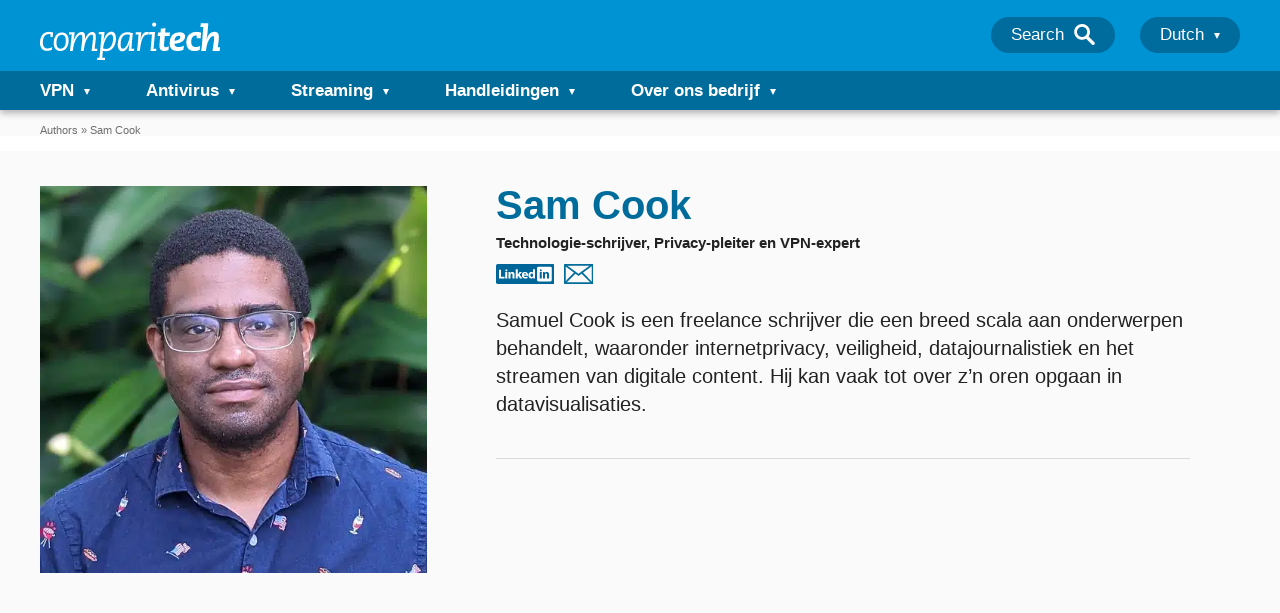

--- FILE ---
content_type: text/html; charset=UTF-8
request_url: https://www.comparitech.com/nl/author/sam-cook/
body_size: 100420
content:
<!doctype html>
<html class="no-js" lang="nl">

<head>
    <meta name="google-site-verification" content="Set2GYcrrQOX1PbmVJHY6arcz6DjkqB8amM3RAEMCug" />
    <meta charset="UTF-8">
    <meta http-equiv="X-UA-Compatible" content="IE=edge,chrome=1">
    <meta name="viewport" content="width=device-width, initial-scale=1">
    <meta name="referrer" content="origin">

    
        <title>Sam Cook, author on Comparitech</title>
    <script type="text/javascript">
    /*! jQuery v3.7.1 | (c) OpenJS Foundation and other contributors | jquery.org/license */
!function(e,t){"use strict";"object"==typeof module&&"object"==typeof module.exports?module.exports=e.document?t(e,!0):function(e){if(!e.document)throw new Error("jQuery requires a window with a document");return t(e)}:t(e)}("undefined"!=typeof window?window:this,function(ie,e){"use strict";var oe=[],r=Object.getPrototypeOf,ae=oe.slice,g=oe.flat?function(e){return oe.flat.call(e)}:function(e){return oe.concat.apply([],e)},s=oe.push,se=oe.indexOf,n={},i=n.toString,ue=n.hasOwnProperty,o=ue.toString,a=o.call(Object),le={},v=function(e){return"function"==typeof e&&"number"!=typeof e.nodeType&&"function"!=typeof e.item},y=function(e){return null!=e&&e===e.window},C=ie.document,u={type:!0,src:!0,nonce:!0,noModule:!0};function m(e,t,n){var r,i,o=(n=n||C).createElement("script");if(o.text=e,t)for(r in u)(i=t[r]||t.getAttribute&&t.getAttribute(r))&&o.setAttribute(r,i);n.head.appendChild(o).parentNode.removeChild(o)}function x(e){return null==e?e+"":"object"==typeof e||"function"==typeof e?n[i.call(e)]||"object":typeof e}var t="3.7.1",l=/HTML$/i,ce=function(e,t){return new ce.fn.init(e,t)};function c(e){var t=!!e&&"length"in e&&e.length,n=x(e);return!v(e)&&!y(e)&&("array"===n||0===t||"number"==typeof t&&0<t&&t-1 in e)}function fe(e,t){return e.nodeName&&e.nodeName.toLowerCase()===t.toLowerCase()}ce.fn=ce.prototype={jquery:t,constructor:ce,length:0,toArray:function(){return ae.call(this)},get:function(e){return null==e?ae.call(this):e<0?this[e+this.length]:this[e]},pushStack:function(e){var t=ce.merge(this.constructor(),e);return t.prevObject=this,t},each:function(e){return ce.each(this,e)},map:function(n){return this.pushStack(ce.map(this,function(e,t){return n.call(e,t,e)}))},slice:function(){return this.pushStack(ae.apply(this,arguments))},first:function(){return this.eq(0)},last:function(){return this.eq(-1)},even:function(){return this.pushStack(ce.grep(this,function(e,t){return(t+1)%2}))},odd:function(){return this.pushStack(ce.grep(this,function(e,t){return t%2}))},eq:function(e){var t=this.length,n=+e+(e<0?t:0);return this.pushStack(0<=n&&n<t?[this[n]]:[])},end:function(){return this.prevObject||this.constructor()},push:s,sort:oe.sort,splice:oe.splice},ce.extend=ce.fn.extend=function(){var e,t,n,r,i,o,a=arguments[0]||{},s=1,u=arguments.length,l=!1;for("boolean"==typeof a&&(l=a,a=arguments[s]||{},s++),"object"==typeof a||v(a)||(a={}),s===u&&(a=this,s--);s<u;s++)if(null!=(e=arguments[s]))for(t in e)r=e[t],"__proto__"!==t&&a!==r&&(l&&r&&(ce.isPlainObject(r)||(i=Array.isArray(r)))?(n=a[t],o=i&&!Array.isArray(n)?[]:i||ce.isPlainObject(n)?n:{},i=!1,a[t]=ce.extend(l,o,r)):void 0!==r&&(a[t]=r));return a},ce.extend({expando:"jQuery"+(t+Math.random()).replace(/\D/g,""),isReady:!0,error:function(e){throw new Error(e)},noop:function(){},isPlainObject:function(e){var t,n;return!(!e||"[object Object]"!==i.call(e))&&(!(t=r(e))||"function"==typeof(n=ue.call(t,"constructor")&&t.constructor)&&o.call(n)===a)},isEmptyObject:function(e){var t;for(t in e)return!1;return!0},globalEval:function(e,t,n){m(e,{nonce:t&&t.nonce},n)},each:function(e,t){var n,r=0;if(c(e)){for(n=e.length;r<n;r++)if(!1===t.call(e[r],r,e[r]))break}else for(r in e)if(!1===t.call(e[r],r,e[r]))break;return e},text:function(e){var t,n="",r=0,i=e.nodeType;if(!i)while(t=e[r++])n+=ce.text(t);return 1===i||11===i?e.textContent:9===i?e.documentElement.textContent:3===i||4===i?e.nodeValue:n},makeArray:function(e,t){var n=t||[];return null!=e&&(c(Object(e))?ce.merge(n,"string"==typeof e?[e]:e):s.call(n,e)),n},inArray:function(e,t,n){return null==t?-1:se.call(t,e,n)},isXMLDoc:function(e){var t=e&&e.namespaceURI,n=e&&(e.ownerDocument||e).documentElement;return!l.test(t||n&&n.nodeName||"HTML")},merge:function(e,t){for(var n=+t.length,r=0,i=e.length;r<n;r++)e[i++]=t[r];return e.length=i,e},grep:function(e,t,n){for(var r=[],i=0,o=e.length,a=!n;i<o;i++)!t(e[i],i)!==a&&r.push(e[i]);return r},map:function(e,t,n){var r,i,o=0,a=[];if(c(e))for(r=e.length;o<r;o++)null!=(i=t(e[o],o,n))&&a.push(i);else for(o in e)null!=(i=t(e[o],o,n))&&a.push(i);return g(a)},guid:1,support:le}),"function"==typeof Symbol&&(ce.fn[Symbol.iterator]=oe[Symbol.iterator]),ce.each("Boolean Number String Function Array Date RegExp Object Error Symbol".split(" "),function(e,t){n["[object "+t+"]"]=t.toLowerCase()});var pe=oe.pop,de=oe.sort,he=oe.splice,ge="[\\x20\\t\\r\\n\\f]",ve=new RegExp("^"+ge+"+|((?:^|[^\\\\])(?:\\\\.)*)"+ge+"+$","g");ce.contains=function(e,t){var n=t&&t.parentNode;return e===n||!(!n||1!==n.nodeType||!(e.contains?e.contains(n):e.compareDocumentPosition&&16&e.compareDocumentPosition(n)))};var f=/([\0-\x1f\x7f]|^-?\d)|^-$|[^\x80-\uFFFF\w-]/g;function p(e,t){return t?"\0"===e?"\ufffd":e.slice(0,-1)+"\\"+e.charCodeAt(e.length-1).toString(16)+" ":"\\"+e}ce.escapeSelector=function(e){return(e+"").replace(f,p)};var ye=C,me=s;!function(){var e,b,w,o,a,T,r,C,d,i,k=me,S=ce.expando,E=0,n=0,s=W(),c=W(),u=W(),h=W(),l=function(e,t){return e===t&&(a=!0),0},f="checked|selected|async|autofocus|autoplay|controls|defer|disabled|hidden|ismap|loop|multiple|open|readonly|required|scoped",t="(?:\\\\[\\da-fA-F]{1,6}"+ge+"?|\\\\[^\\r\\n\\f]|[\\w-]|[^\0-\\x7f])+",p="\\["+ge+"*("+t+")(?:"+ge+"*([*^$|!~]?=)"+ge+"*(?:'((?:\\\\.|[^\\\\'])*)'|\"((?:\\\\.|[^\\\\\"])*)\"|("+t+"))|)"+ge+"*\\]",g=":("+t+")(?:\\((('((?:\\\\.|[^\\\\'])*)'|\"((?:\\\\.|[^\\\\\"])*)\")|((?:\\\\.|[^\\\\()[\\]]|"+p+")*)|.*)\\)|)",v=new RegExp(ge+"+","g"),y=new RegExp("^"+ge+"*,"+ge+"*"),m=new RegExp("^"+ge+"*([>+~]|"+ge+")"+ge+"*"),x=new RegExp(ge+"|>"),j=new RegExp(g),A=new RegExp("^"+t+"$"),D={ID:new RegExp("^#("+t+")"),CLASS:new RegExp("^\\.("+t+")"),TAG:new RegExp("^("+t+"|[*])"),ATTR:new RegExp("^"+p),PSEUDO:new RegExp("^"+g),CHILD:new RegExp("^:(only|first|last|nth|nth-last)-(child|of-type)(?:\\("+ge+"*(even|odd|(([+-]|)(\\d*)n|)"+ge+"*(?:([+-]|)"+ge+"*(\\d+)|))"+ge+"*\\)|)","i"),bool:new RegExp("^(?:"+f+")$","i"),needsContext:new RegExp("^"+ge+"*[>+~]|:(even|odd|eq|gt|lt|nth|first|last)(?:\\("+ge+"*((?:-\\d)?\\d*)"+ge+"*\\)|)(?=[^-]|$)","i")},N=/^(?:input|select|textarea|button)$/i,q=/^h\d$/i,L=/^(?:#([\w-]+)|(\w+)|\.([\w-]+))$/,H=/[+~]/,O=new RegExp("\\\\[\\da-fA-F]{1,6}"+ge+"?|\\\\([^\\r\\n\\f])","g"),P=function(e,t){var n="0x"+e.slice(1)-65536;return t||(n<0?String.fromCharCode(n+65536):String.fromCharCode(n>>10|55296,1023&n|56320))},M=function(){V()},R=J(function(e){return!0===e.disabled&&fe(e,"fieldset")},{dir:"parentNode",next:"legend"});try{k.apply(oe=ae.call(ye.childNodes),ye.childNodes),oe[ye.childNodes.length].nodeType}catch(e){k={apply:function(e,t){me.apply(e,ae.call(t))},call:function(e){me.apply(e,ae.call(arguments,1))}}}function I(t,e,n,r){var i,o,a,s,u,l,c,f=e&&e.ownerDocument,p=e?e.nodeType:9;if(n=n||[],"string"!=typeof t||!t||1!==p&&9!==p&&11!==p)return n;if(!r&&(V(e),e=e||T,C)){if(11!==p&&(u=L.exec(t)))if(i=u[1]){if(9===p){if(!(a=e.getElementById(i)))return n;if(a.id===i)return k.call(n,a),n}else if(f&&(a=f.getElementById(i))&&I.contains(e,a)&&a.id===i)return k.call(n,a),n}else{if(u[2])return k.apply(n,e.getElementsByTagName(t)),n;if((i=u[3])&&e.getElementsByClassName)return k.apply(n,e.getElementsByClassName(i)),n}if(!(h[t+" "]||d&&d.test(t))){if(c=t,f=e,1===p&&(x.test(t)||m.test(t))){(f=H.test(t)&&U(e.parentNode)||e)==e&&le.scope||((s=e.getAttribute("id"))?s=ce.escapeSelector(s):e.setAttribute("id",s=S)),o=(l=Y(t)).length;while(o--)l[o]=(s?"#"+s:":scope")+" "+Q(l[o]);c=l.join(",")}try{return k.apply(n,f.querySelectorAll(c)),n}catch(e){h(t,!0)}finally{s===S&&e.removeAttribute("id")}}}return re(t.replace(ve,"$1"),e,n,r)}function W(){var r=[];return function e(t,n){return r.push(t+" ")>b.cacheLength&&delete e[r.shift()],e[t+" "]=n}}function F(e){return e[S]=!0,e}function $(e){var t=T.createElement("fieldset");try{return!!e(t)}catch(e){return!1}finally{t.parentNode&&t.parentNode.removeChild(t),t=null}}function B(t){return function(e){return fe(e,"input")&&e.type===t}}function _(t){return function(e){return(fe(e,"input")||fe(e,"button"))&&e.type===t}}function z(t){return function(e){return"form"in e?e.parentNode&&!1===e.disabled?"label"in e?"label"in e.parentNode?e.parentNode.disabled===t:e.disabled===t:e.isDisabled===t||e.isDisabled!==!t&&R(e)===t:e.disabled===t:"label"in e&&e.disabled===t}}function X(a){return F(function(o){return o=+o,F(function(e,t){var n,r=a([],e.length,o),i=r.length;while(i--)e[n=r[i]]&&(e[n]=!(t[n]=e[n]))})})}function U(e){return e&&"undefined"!=typeof e.getElementsByTagName&&e}function V(e){var t,n=e?e.ownerDocument||e:ye;return n!=T&&9===n.nodeType&&n.documentElement&&(r=(T=n).documentElement,C=!ce.isXMLDoc(T),i=r.matches||r.webkitMatchesSelector||r.msMatchesSelector,r.msMatchesSelector&&ye!=T&&(t=T.defaultView)&&t.top!==t&&t.addEventListener("unload",M),le.getById=$(function(e){return r.appendChild(e).id=ce.expando,!T.getElementsByName||!T.getElementsByName(ce.expando).length}),le.disconnectedMatch=$(function(e){return i.call(e,"*")}),le.scope=$(function(){return T.querySelectorAll(":scope")}),le.cssHas=$(function(){try{return T.querySelector(":has(*,:jqfake)"),!1}catch(e){return!0}}),le.getById?(b.filter.ID=function(e){var t=e.replace(O,P);return function(e){return e.getAttribute("id")===t}},b.find.ID=function(e,t){if("undefined"!=typeof t.getElementById&&C){var n=t.getElementById(e);return n?[n]:[]}}):(b.filter.ID=function(e){var n=e.replace(O,P);return function(e){var t="undefined"!=typeof e.getAttributeNode&&e.getAttributeNode("id");return t&&t.value===n}},b.find.ID=function(e,t){if("undefined"!=typeof t.getElementById&&C){var n,r,i,o=t.getElementById(e);if(o){if((n=o.getAttributeNode("id"))&&n.value===e)return[o];i=t.getElementsByName(e),r=0;while(o=i[r++])if((n=o.getAttributeNode("id"))&&n.value===e)return[o]}return[]}}),b.find.TAG=function(e,t){return"undefined"!=typeof t.getElementsByTagName?t.getElementsByTagName(e):t.querySelectorAll(e)},b.find.CLASS=function(e,t){if("undefined"!=typeof t.getElementsByClassName&&C)return t.getElementsByClassName(e)},d=[],$(function(e){var t;r.appendChild(e).innerHTML="<a id='"+S+"' href='' disabled='disabled'></a><select id='"+S+"-\r\\' disabled='disabled'><option selected=''></option></select>",e.querySelectorAll("[selected]").length||d.push("\\["+ge+"*(?:value|"+f+")"),e.querySelectorAll("[id~="+S+"-]").length||d.push("~="),e.querySelectorAll("a#"+S+"+*").length||d.push(".#.+[+~]"),e.querySelectorAll(":checked").length||d.push(":checked"),(t=T.createElement("input")).setAttribute("type","hidden"),e.appendChild(t).setAttribute("name","D"),r.appendChild(e).disabled=!0,2!==e.querySelectorAll(":disabled").length&&d.push(":enabled",":disabled"),(t=T.createElement("input")).setAttribute("name",""),e.appendChild(t),e.querySelectorAll("[name='']").length||d.push("\\["+ge+"*name"+ge+"*="+ge+"*(?:''|\"\")")}),le.cssHas||d.push(":has"),d=d.length&&new RegExp(d.join("|")),l=function(e,t){if(e===t)return a=!0,0;var n=!e.compareDocumentPosition-!t.compareDocumentPosition;return n||(1&(n=(e.ownerDocument||e)==(t.ownerDocument||t)?e.compareDocumentPosition(t):1)||!le.sortDetached&&t.compareDocumentPosition(e)===n?e===T||e.ownerDocument==ye&&I.contains(ye,e)?-1:t===T||t.ownerDocument==ye&&I.contains(ye,t)?1:o?se.call(o,e)-se.call(o,t):0:4&n?-1:1)}),T}for(e in I.matches=function(e,t){return I(e,null,null,t)},I.matchesSelector=function(e,t){if(V(e),C&&!h[t+" "]&&(!d||!d.test(t)))try{var n=i.call(e,t);if(n||le.disconnectedMatch||e.document&&11!==e.document.nodeType)return n}catch(e){h(t,!0)}return 0<I(t,T,null,[e]).length},I.contains=function(e,t){return(e.ownerDocument||e)!=T&&V(e),ce.contains(e,t)},I.attr=function(e,t){(e.ownerDocument||e)!=T&&V(e);var n=b.attrHandle[t.toLowerCase()],r=n&&ue.call(b.attrHandle,t.toLowerCase())?n(e,t,!C):void 0;return void 0!==r?r:e.getAttribute(t)},I.error=function(e){throw new Error("Syntax error, unrecognized expression: "+e)},ce.uniqueSort=function(e){var t,n=[],r=0,i=0;if(a=!le.sortStable,o=!le.sortStable&&ae.call(e,0),de.call(e,l),a){while(t=e[i++])t===e[i]&&(r=n.push(i));while(r--)he.call(e,n[r],1)}return o=null,e},ce.fn.uniqueSort=function(){return this.pushStack(ce.uniqueSort(ae.apply(this)))},(b=ce.expr={cacheLength:50,createPseudo:F,match:D,attrHandle:{},find:{},relative:{">":{dir:"parentNode",first:!0}," ":{dir:"parentNode"},"+":{dir:"previousSibling",first:!0},"~":{dir:"previousSibling"}},preFilter:{ATTR:function(e){return e[1]=e[1].replace(O,P),e[3]=(e[3]||e[4]||e[5]||"").replace(O,P),"~="===e[2]&&(e[3]=" "+e[3]+" "),e.slice(0,4)},CHILD:function(e){return e[1]=e[1].toLowerCase(),"nth"===e[1].slice(0,3)?(e[3]||I.error(e[0]),e[4]=+(e[4]?e[5]+(e[6]||1):2*("even"===e[3]||"odd"===e[3])),e[5]=+(e[7]+e[8]||"odd"===e[3])):e[3]&&I.error(e[0]),e},PSEUDO:function(e){var t,n=!e[6]&&e[2];return D.CHILD.test(e[0])?null:(e[3]?e[2]=e[4]||e[5]||"":n&&j.test(n)&&(t=Y(n,!0))&&(t=n.indexOf(")",n.length-t)-n.length)&&(e[0]=e[0].slice(0,t),e[2]=n.slice(0,t)),e.slice(0,3))}},filter:{TAG:function(e){var t=e.replace(O,P).toLowerCase();return"*"===e?function(){return!0}:function(e){return fe(e,t)}},CLASS:function(e){var t=s[e+" "];return t||(t=new RegExp("(^|"+ge+")"+e+"("+ge+"|$)"))&&s(e,function(e){return t.test("string"==typeof e.className&&e.className||"undefined"!=typeof e.getAttribute&&e.getAttribute("class")||"")})},ATTR:function(n,r,i){return function(e){var t=I.attr(e,n);return null==t?"!="===r:!r||(t+="","="===r?t===i:"!="===r?t!==i:"^="===r?i&&0===t.indexOf(i):"*="===r?i&&-1<t.indexOf(i):"$="===r?i&&t.slice(-i.length)===i:"~="===r?-1<(" "+t.replace(v," ")+" ").indexOf(i):"|="===r&&(t===i||t.slice(0,i.length+1)===i+"-"))}},CHILD:function(d,e,t,h,g){var v="nth"!==d.slice(0,3),y="last"!==d.slice(-4),m="of-type"===e;return 1===h&&0===g?function(e){return!!e.parentNode}:function(e,t,n){var r,i,o,a,s,u=v!==y?"nextSibling":"previousSibling",l=e.parentNode,c=m&&e.nodeName.toLowerCase(),f=!n&&!m,p=!1;if(l){if(v){while(u){o=e;while(o=o[u])if(m?fe(o,c):1===o.nodeType)return!1;s=u="only"===d&&!s&&"nextSibling"}return!0}if(s=[y?l.firstChild:l.lastChild],y&&f){p=(a=(r=(i=l[S]||(l[S]={}))[d]||[])[0]===E&&r[1])&&r[2],o=a&&l.childNodes[a];while(o=++a&&o&&o[u]||(p=a=0)||s.pop())if(1===o.nodeType&&++p&&o===e){i[d]=[E,a,p];break}}else if(f&&(p=a=(r=(i=e[S]||(e[S]={}))[d]||[])[0]===E&&r[1]),!1===p)while(o=++a&&o&&o[u]||(p=a=0)||s.pop())if((m?fe(o,c):1===o.nodeType)&&++p&&(f&&((i=o[S]||(o[S]={}))[d]=[E,p]),o===e))break;return(p-=g)===h||p%h==0&&0<=p/h}}},PSEUDO:function(e,o){var t,a=b.pseudos[e]||b.setFilters[e.toLowerCase()]||I.error("unsupported pseudo: "+e);return a[S]?a(o):1<a.length?(t=[e,e,"",o],b.setFilters.hasOwnProperty(e.toLowerCase())?F(function(e,t){var n,r=a(e,o),i=r.length;while(i--)e[n=se.call(e,r[i])]=!(t[n]=r[i])}):function(e){return a(e,0,t)}):a}},pseudos:{not:F(function(e){var r=[],i=[],s=ne(e.replace(ve,"$1"));return s[S]?F(function(e,t,n,r){var i,o=s(e,null,r,[]),a=e.length;while(a--)(i=o[a])&&(e[a]=!(t[a]=i))}):function(e,t,n){return r[0]=e,s(r,null,n,i),r[0]=null,!i.pop()}}),has:F(function(t){return function(e){return 0<I(t,e).length}}),contains:F(function(t){return t=t.replace(O,P),function(e){return-1<(e.textContent||ce.text(e)).indexOf(t)}}),lang:F(function(n){return A.test(n||"")||I.error("unsupported lang: "+n),n=n.replace(O,P).toLowerCase(),function(e){var t;do{if(t=C?e.lang:e.getAttribute("xml:lang")||e.getAttribute("lang"))return(t=t.toLowerCase())===n||0===t.indexOf(n+"-")}while((e=e.parentNode)&&1===e.nodeType);return!1}}),target:function(e){var t=ie.location&&ie.location.hash;return t&&t.slice(1)===e.id},root:function(e){return e===r},focus:function(e){return e===function(){try{return T.activeElement}catch(e){}}()&&T.hasFocus()&&!!(e.type||e.href||~e.tabIndex)},enabled:z(!1),disabled:z(!0),checked:function(e){return fe(e,"input")&&!!e.checked||fe(e,"option")&&!!e.selected},selected:function(e){return e.parentNode&&e.parentNode.selectedIndex,!0===e.selected},empty:function(e){for(e=e.firstChild;e;e=e.nextSibling)if(e.nodeType<6)return!1;return!0},parent:function(e){return!b.pseudos.empty(e)},header:function(e){return q.test(e.nodeName)},input:function(e){return N.test(e.nodeName)},button:function(e){return fe(e,"input")&&"button"===e.type||fe(e,"button")},text:function(e){var t;return fe(e,"input")&&"text"===e.type&&(null==(t=e.getAttribute("type"))||"text"===t.toLowerCase())},first:X(function(){return[0]}),last:X(function(e,t){return[t-1]}),eq:X(function(e,t,n){return[n<0?n+t:n]}),even:X(function(e,t){for(var n=0;n<t;n+=2)e.push(n);return e}),odd:X(function(e,t){for(var n=1;n<t;n+=2)e.push(n);return e}),lt:X(function(e,t,n){var r;for(r=n<0?n+t:t<n?t:n;0<=--r;)e.push(r);return e}),gt:X(function(e,t,n){for(var r=n<0?n+t:n;++r<t;)e.push(r);return e})}}).pseudos.nth=b.pseudos.eq,{radio:!0,checkbox:!0,file:!0,password:!0,image:!0})b.pseudos[e]=B(e);for(e in{submit:!0,reset:!0})b.pseudos[e]=_(e);function G(){}function Y(e,t){var n,r,i,o,a,s,u,l=c[e+" "];if(l)return t?0:l.slice(0);a=e,s=[],u=b.preFilter;while(a){for(o in n&&!(r=y.exec(a))||(r&&(a=a.slice(r[0].length)||a),s.push(i=[])),n=!1,(r=m.exec(a))&&(n=r.shift(),i.push({value:n,type:r[0].replace(ve," ")}),a=a.slice(n.length)),b.filter)!(r=D[o].exec(a))||u[o]&&!(r=u[o](r))||(n=r.shift(),i.push({value:n,type:o,matches:r}),a=a.slice(n.length));if(!n)break}return t?a.length:a?I.error(e):c(e,s).slice(0)}function Q(e){for(var t=0,n=e.length,r="";t<n;t++)r+=e[t].value;return r}function J(a,e,t){var s=e.dir,u=e.next,l=u||s,c=t&&"parentNode"===l,f=n++;return e.first?function(e,t,n){while(e=e[s])if(1===e.nodeType||c)return a(e,t,n);return!1}:function(e,t,n){var r,i,o=[E,f];if(n){while(e=e[s])if((1===e.nodeType||c)&&a(e,t,n))return!0}else while(e=e[s])if(1===e.nodeType||c)if(i=e[S]||(e[S]={}),u&&fe(e,u))e=e[s]||e;else{if((r=i[l])&&r[0]===E&&r[1]===f)return o[2]=r[2];if((i[l]=o)[2]=a(e,t,n))return!0}return!1}}function K(i){return 1<i.length?function(e,t,n){var r=i.length;while(r--)if(!i[r](e,t,n))return!1;return!0}:i[0]}function Z(e,t,n,r,i){for(var o,a=[],s=0,u=e.length,l=null!=t;s<u;s++)(o=e[s])&&(n&&!n(o,r,i)||(a.push(o),l&&t.push(s)));return a}function ee(d,h,g,v,y,e){return v&&!v[S]&&(v=ee(v)),y&&!y[S]&&(y=ee(y,e)),F(function(e,t,n,r){var i,o,a,s,u=[],l=[],c=t.length,f=e||function(e,t,n){for(var r=0,i=t.length;r<i;r++)I(e,t[r],n);return n}(h||"*",n.nodeType?[n]:n,[]),p=!d||!e&&h?f:Z(f,u,d,n,r);if(g?g(p,s=y||(e?d:c||v)?[]:t,n,r):s=p,v){i=Z(s,l),v(i,[],n,r),o=i.length;while(o--)(a=i[o])&&(s[l[o]]=!(p[l[o]]=a))}if(e){if(y||d){if(y){i=[],o=s.length;while(o--)(a=s[o])&&i.push(p[o]=a);y(null,s=[],i,r)}o=s.length;while(o--)(a=s[o])&&-1<(i=y?se.call(e,a):u[o])&&(e[i]=!(t[i]=a))}}else s=Z(s===t?s.splice(c,s.length):s),y?y(null,t,s,r):k.apply(t,s)})}function te(e){for(var i,t,n,r=e.length,o=b.relative[e[0].type],a=o||b.relative[" "],s=o?1:0,u=J(function(e){return e===i},a,!0),l=J(function(e){return-1<se.call(i,e)},a,!0),c=[function(e,t,n){var r=!o&&(n||t!=w)||((i=t).nodeType?u(e,t,n):l(e,t,n));return i=null,r}];s<r;s++)if(t=b.relative[e[s].type])c=[J(K(c),t)];else{if((t=b.filter[e[s].type].apply(null,e[s].matches))[S]){for(n=++s;n<r;n++)if(b.relative[e[n].type])break;return ee(1<s&&K(c),1<s&&Q(e.slice(0,s-1).concat({value:" "===e[s-2].type?"*":""})).replace(ve,"$1"),t,s<n&&te(e.slice(s,n)),n<r&&te(e=e.slice(n)),n<r&&Q(e))}c.push(t)}return K(c)}function ne(e,t){var n,v,y,m,x,r,i=[],o=[],a=u[e+" "];if(!a){t||(t=Y(e)),n=t.length;while(n--)(a=te(t[n]))[S]?i.push(a):o.push(a);(a=u(e,(v=o,m=0<(y=i).length,x=0<v.length,r=function(e,t,n,r,i){var o,a,s,u=0,l="0",c=e&&[],f=[],p=w,d=e||x&&b.find.TAG("*",i),h=E+=null==p?1:Math.random()||.1,g=d.length;for(i&&(w=t==T||t||i);l!==g&&null!=(o=d[l]);l++){if(x&&o){a=0,t||o.ownerDocument==T||(V(o),n=!C);while(s=v[a++])if(s(o,t||T,n)){k.call(r,o);break}i&&(E=h)}m&&((o=!s&&o)&&u--,e&&c.push(o))}if(u+=l,m&&l!==u){a=0;while(s=y[a++])s(c,f,t,n);if(e){if(0<u)while(l--)c[l]||f[l]||(f[l]=pe.call(r));f=Z(f)}k.apply(r,f),i&&!e&&0<f.length&&1<u+y.length&&ce.uniqueSort(r)}return i&&(E=h,w=p),c},m?F(r):r))).selector=e}return a}function re(e,t,n,r){var i,o,a,s,u,l="function"==typeof e&&e,c=!r&&Y(e=l.selector||e);if(n=n||[],1===c.length){if(2<(o=c[0]=c[0].slice(0)).length&&"ID"===(a=o[0]).type&&9===t.nodeType&&C&&b.relative[o[1].type]){if(!(t=(b.find.ID(a.matches[0].replace(O,P),t)||[])[0]))return n;l&&(t=t.parentNode),e=e.slice(o.shift().value.length)}i=D.needsContext.test(e)?0:o.length;while(i--){if(a=o[i],b.relative[s=a.type])break;if((u=b.find[s])&&(r=u(a.matches[0].replace(O,P),H.test(o[0].type)&&U(t.parentNode)||t))){if(o.splice(i,1),!(e=r.length&&Q(o)))return k.apply(n,r),n;break}}}return(l||ne(e,c))(r,t,!C,n,!t||H.test(e)&&U(t.parentNode)||t),n}G.prototype=b.filters=b.pseudos,b.setFilters=new G,le.sortStable=S.split("").sort(l).join("")===S,V(),le.sortDetached=$(function(e){return 1&e.compareDocumentPosition(T.createElement("fieldset"))}),ce.find=I,ce.expr[":"]=ce.expr.pseudos,ce.unique=ce.uniqueSort,I.compile=ne,I.select=re,I.setDocument=V,I.tokenize=Y,I.escape=ce.escapeSelector,I.getText=ce.text,I.isXML=ce.isXMLDoc,I.selectors=ce.expr,I.support=ce.support,I.uniqueSort=ce.uniqueSort}();var d=function(e,t,n){var r=[],i=void 0!==n;while((e=e[t])&&9!==e.nodeType)if(1===e.nodeType){if(i&&ce(e).is(n))break;r.push(e)}return r},h=function(e,t){for(var n=[];e;e=e.nextSibling)1===e.nodeType&&e!==t&&n.push(e);return n},b=ce.expr.match.needsContext,w=/^<([a-z][^\/\0>:\x20\t\r\n\f]*)[\x20\t\r\n\f]*\/?>(?:<\/\1>|)$/i;function T(e,n,r){return v(n)?ce.grep(e,function(e,t){return!!n.call(e,t,e)!==r}):n.nodeType?ce.grep(e,function(e){return e===n!==r}):"string"!=typeof n?ce.grep(e,function(e){return-1<se.call(n,e)!==r}):ce.filter(n,e,r)}ce.filter=function(e,t,n){var r=t[0];return n&&(e=":not("+e+")"),1===t.length&&1===r.nodeType?ce.find.matchesSelector(r,e)?[r]:[]:ce.find.matches(e,ce.grep(t,function(e){return 1===e.nodeType}))},ce.fn.extend({find:function(e){var t,n,r=this.length,i=this;if("string"!=typeof e)return this.pushStack(ce(e).filter(function(){for(t=0;t<r;t++)if(ce.contains(i[t],this))return!0}));for(n=this.pushStack([]),t=0;t<r;t++)ce.find(e,i[t],n);return 1<r?ce.uniqueSort(n):n},filter:function(e){return this.pushStack(T(this,e||[],!1))},not:function(e){return this.pushStack(T(this,e||[],!0))},is:function(e){return!!T(this,"string"==typeof e&&b.test(e)?ce(e):e||[],!1).length}});var k,S=/^(?:\s*(<[\w\W]+>)[^>]*|#([\w-]+))$/;(ce.fn.init=function(e,t,n){var r,i;if(!e)return this;if(n=n||k,"string"==typeof e){if(!(r="<"===e[0]&&">"===e[e.length-1]&&3<=e.length?[null,e,null]:S.exec(e))||!r[1]&&t)return!t||t.jquery?(t||n).find(e):this.constructor(t).find(e);if(r[1]){if(t=t instanceof ce?t[0]:t,ce.merge(this,ce.parseHTML(r[1],t&&t.nodeType?t.ownerDocument||t:C,!0)),w.test(r[1])&&ce.isPlainObject(t))for(r in t)v(this[r])?this[r](t[r]):this.attr(r,t[r]);return this}return(i=C.getElementById(r[2]))&&(this[0]=i,this.length=1),this}return e.nodeType?(this[0]=e,this.length=1,this):v(e)?void 0!==n.ready?n.ready(e):e(ce):ce.makeArray(e,this)}).prototype=ce.fn,k=ce(C);var E=/^(?:parents|prev(?:Until|All))/,j={children:!0,contents:!0,next:!0,prev:!0};function A(e,t){while((e=e[t])&&1!==e.nodeType);return e}ce.fn.extend({has:function(e){var t=ce(e,this),n=t.length;return this.filter(function(){for(var e=0;e<n;e++)if(ce.contains(this,t[e]))return!0})},closest:function(e,t){var n,r=0,i=this.length,o=[],a="string"!=typeof e&&ce(e);if(!b.test(e))for(;r<i;r++)for(n=this[r];n&&n!==t;n=n.parentNode)if(n.nodeType<11&&(a?-1<a.index(n):1===n.nodeType&&ce.find.matchesSelector(n,e))){o.push(n);break}return this.pushStack(1<o.length?ce.uniqueSort(o):o)},index:function(e){return e?"string"==typeof e?se.call(ce(e),this[0]):se.call(this,e.jquery?e[0]:e):this[0]&&this[0].parentNode?this.first().prevAll().length:-1},add:function(e,t){return this.pushStack(ce.uniqueSort(ce.merge(this.get(),ce(e,t))))},addBack:function(e){return this.add(null==e?this.prevObject:this.prevObject.filter(e))}}),ce.each({parent:function(e){var t=e.parentNode;return t&&11!==t.nodeType?t:null},parents:function(e){return d(e,"parentNode")},parentsUntil:function(e,t,n){return d(e,"parentNode",n)},next:function(e){return A(e,"nextSibling")},prev:function(e){return A(e,"previousSibling")},nextAll:function(e){return d(e,"nextSibling")},prevAll:function(e){return d(e,"previousSibling")},nextUntil:function(e,t,n){return d(e,"nextSibling",n)},prevUntil:function(e,t,n){return d(e,"previousSibling",n)},siblings:function(e){return h((e.parentNode||{}).firstChild,e)},children:function(e){return h(e.firstChild)},contents:function(e){return null!=e.contentDocument&&r(e.contentDocument)?e.contentDocument:(fe(e,"template")&&(e=e.content||e),ce.merge([],e.childNodes))}},function(r,i){ce.fn[r]=function(e,t){var n=ce.map(this,i,e);return"Until"!==r.slice(-5)&&(t=e),t&&"string"==typeof t&&(n=ce.filter(t,n)),1<this.length&&(j[r]||ce.uniqueSort(n),E.test(r)&&n.reverse()),this.pushStack(n)}});var D=/[^\x20\t\r\n\f]+/g;function N(e){return e}function q(e){throw e}function L(e,t,n,r){var i;try{e&&v(i=e.promise)?i.call(e).done(t).fail(n):e&&v(i=e.then)?i.call(e,t,n):t.apply(void 0,[e].slice(r))}catch(e){n.apply(void 0,[e])}}ce.Callbacks=function(r){var e,n;r="string"==typeof r?(e=r,n={},ce.each(e.match(D)||[],function(e,t){n[t]=!0}),n):ce.extend({},r);var i,t,o,a,s=[],u=[],l=-1,c=function(){for(a=a||r.once,o=i=!0;u.length;l=-1){t=u.shift();while(++l<s.length)!1===s[l].apply(t[0],t[1])&&r.stopOnFalse&&(l=s.length,t=!1)}r.memory||(t=!1),i=!1,a&&(s=t?[]:"")},f={add:function(){return s&&(t&&!i&&(l=s.length-1,u.push(t)),function n(e){ce.each(e,function(e,t){v(t)?r.unique&&f.has(t)||s.push(t):t&&t.length&&"string"!==x(t)&&n(t)})}(arguments),t&&!i&&c()),this},remove:function(){return ce.each(arguments,function(e,t){var n;while(-1<(n=ce.inArray(t,s,n)))s.splice(n,1),n<=l&&l--}),this},has:function(e){return e?-1<ce.inArray(e,s):0<s.length},empty:function(){return s&&(s=[]),this},disable:function(){return a=u=[],s=t="",this},disabled:function(){return!s},lock:function(){return a=u=[],t||i||(s=t=""),this},locked:function(){return!!a},fireWith:function(e,t){return a||(t=[e,(t=t||[]).slice?t.slice():t],u.push(t),i||c()),this},fire:function(){return f.fireWith(this,arguments),this},fired:function(){return!!o}};return f},ce.extend({Deferred:function(e){var o=[["notify","progress",ce.Callbacks("memory"),ce.Callbacks("memory"),2],["resolve","done",ce.Callbacks("once memory"),ce.Callbacks("once memory"),0,"resolved"],["reject","fail",ce.Callbacks("once memory"),ce.Callbacks("once memory"),1,"rejected"]],i="pending",a={state:function(){return i},always:function(){return s.done(arguments).fail(arguments),this},"catch":function(e){return a.then(null,e)},pipe:function(){var i=arguments;return ce.Deferred(function(r){ce.each(o,function(e,t){var n=v(i[t[4]])&&i[t[4]];s[t[1]](function(){var e=n&&n.apply(this,arguments);e&&v(e.promise)?e.promise().progress(r.notify).done(r.resolve).fail(r.reject):r[t[0]+"With"](this,n?[e]:arguments)})}),i=null}).promise()},then:function(t,n,r){var u=0;function l(i,o,a,s){return function(){var n=this,r=arguments,e=function(){var e,t;if(!(i<u)){if((e=a.apply(n,r))===o.promise())throw new TypeError("Thenable self-resolution");t=e&&("object"==typeof e||"function"==typeof e)&&e.then,v(t)?s?t.call(e,l(u,o,N,s),l(u,o,q,s)):(u++,t.call(e,l(u,o,N,s),l(u,o,q,s),l(u,o,N,o.notifyWith))):(a!==N&&(n=void 0,r=[e]),(s||o.resolveWith)(n,r))}},t=s?e:function(){try{e()}catch(e){ce.Deferred.exceptionHook&&ce.Deferred.exceptionHook(e,t.error),u<=i+1&&(a!==q&&(n=void 0,r=[e]),o.rejectWith(n,r))}};i?t():(ce.Deferred.getErrorHook?t.error=ce.Deferred.getErrorHook():ce.Deferred.getStackHook&&(t.error=ce.Deferred.getStackHook()),ie.setTimeout(t))}}return ce.Deferred(function(e){o[0][3].add(l(0,e,v(r)?r:N,e.notifyWith)),o[1][3].add(l(0,e,v(t)?t:N)),o[2][3].add(l(0,e,v(n)?n:q))}).promise()},promise:function(e){return null!=e?ce.extend(e,a):a}},s={};return ce.each(o,function(e,t){var n=t[2],r=t[5];a[t[1]]=n.add,r&&n.add(function(){i=r},o[3-e][2].disable,o[3-e][3].disable,o[0][2].lock,o[0][3].lock),n.add(t[3].fire),s[t[0]]=function(){return s[t[0]+"With"](this===s?void 0:this,arguments),this},s[t[0]+"With"]=n.fireWith}),a.promise(s),e&&e.call(s,s),s},when:function(e){var n=arguments.length,t=n,r=Array(t),i=ae.call(arguments),o=ce.Deferred(),a=function(t){return function(e){r[t]=this,i[t]=1<arguments.length?ae.call(arguments):e,--n||o.resolveWith(r,i)}};if(n<=1&&(L(e,o.done(a(t)).resolve,o.reject,!n),"pending"===o.state()||v(i[t]&&i[t].then)))return o.then();while(t--)L(i[t],a(t),o.reject);return o.promise()}});var H=/^(Eval|Internal|Range|Reference|Syntax|Type|URI)Error$/;ce.Deferred.exceptionHook=function(e,t){ie.console&&ie.console.warn&&e&&H.test(e.name)&&ie.console.warn("jQuery.Deferred exception: "+e.message,e.stack,t)},ce.readyException=function(e){ie.setTimeout(function(){throw e})};var O=ce.Deferred();function P(){C.removeEventListener("DOMContentLoaded",P),ie.removeEventListener("load",P),ce.ready()}ce.fn.ready=function(e){return O.then(e)["catch"](function(e){ce.readyException(e)}),this},ce.extend({isReady:!1,readyWait:1,ready:function(e){(!0===e?--ce.readyWait:ce.isReady)||(ce.isReady=!0)!==e&&0<--ce.readyWait||O.resolveWith(C,[ce])}}),ce.ready.then=O.then,"complete"===C.readyState||"loading"!==C.readyState&&!C.documentElement.doScroll?ie.setTimeout(ce.ready):(C.addEventListener("DOMContentLoaded",P),ie.addEventListener("load",P));var M=function(e,t,n,r,i,o,a){var s=0,u=e.length,l=null==n;if("object"===x(n))for(s in i=!0,n)M(e,t,s,n[s],!0,o,a);else if(void 0!==r&&(i=!0,v(r)||(a=!0),l&&(a?(t.call(e,r),t=null):(l=t,t=function(e,t,n){return l.call(ce(e),n)})),t))for(;s<u;s++)t(e[s],n,a?r:r.call(e[s],s,t(e[s],n)));return i?e:l?t.call(e):u?t(e[0],n):o},R=/^-ms-/,I=/-([a-z])/g;function W(e,t){return t.toUpperCase()}function F(e){return e.replace(R,"ms-").replace(I,W)}var $=function(e){return 1===e.nodeType||9===e.nodeType||!+e.nodeType};function B(){this.expando=ce.expando+B.uid++}B.uid=1,B.prototype={cache:function(e){var t=e[this.expando];return t||(t={},$(e)&&(e.nodeType?e[this.expando]=t:Object.defineProperty(e,this.expando,{value:t,configurable:!0}))),t},set:function(e,t,n){var r,i=this.cache(e);if("string"==typeof t)i[F(t)]=n;else for(r in t)i[F(r)]=t[r];return i},get:function(e,t){return void 0===t?this.cache(e):e[this.expando]&&e[this.expando][F(t)]},access:function(e,t,n){return void 0===t||t&&"string"==typeof t&&void 0===n?this.get(e,t):(this.set(e,t,n),void 0!==n?n:t)},remove:function(e,t){var n,r=e[this.expando];if(void 0!==r){if(void 0!==t){n=(t=Array.isArray(t)?t.map(F):(t=F(t))in r?[t]:t.match(D)||[]).length;while(n--)delete r[t[n]]}(void 0===t||ce.isEmptyObject(r))&&(e.nodeType?e[this.expando]=void 0:delete e[this.expando])}},hasData:function(e){var t=e[this.expando];return void 0!==t&&!ce.isEmptyObject(t)}};var _=new B,z=new B,X=/^(?:\{[\w\W]*\}|\[[\w\W]*\])$/,U=/[A-Z]/g;function V(e,t,n){var r,i;if(void 0===n&&1===e.nodeType)if(r="data-"+t.replace(U,"-$&").toLowerCase(),"string"==typeof(n=e.getAttribute(r))){try{n="true"===(i=n)||"false"!==i&&("null"===i?null:i===+i+""?+i:X.test(i)?JSON.parse(i):i)}catch(e){}z.set(e,t,n)}else n=void 0;return n}ce.extend({hasData:function(e){return z.hasData(e)||_.hasData(e)},data:function(e,t,n){return z.access(e,t,n)},removeData:function(e,t){z.remove(e,t)},_data:function(e,t,n){return _.access(e,t,n)},_removeData:function(e,t){_.remove(e,t)}}),ce.fn.extend({data:function(n,e){var t,r,i,o=this[0],a=o&&o.attributes;if(void 0===n){if(this.length&&(i=z.get(o),1===o.nodeType&&!_.get(o,"hasDataAttrs"))){t=a.length;while(t--)a[t]&&0===(r=a[t].name).indexOf("data-")&&(r=F(r.slice(5)),V(o,r,i[r]));_.set(o,"hasDataAttrs",!0)}return i}return"object"==typeof n?this.each(function(){z.set(this,n)}):M(this,function(e){var t;if(o&&void 0===e)return void 0!==(t=z.get(o,n))?t:void 0!==(t=V(o,n))?t:void 0;this.each(function(){z.set(this,n,e)})},null,e,1<arguments.length,null,!0)},removeData:function(e){return this.each(function(){z.remove(this,e)})}}),ce.extend({queue:function(e,t,n){var r;if(e)return t=(t||"fx")+"queue",r=_.get(e,t),n&&(!r||Array.isArray(n)?r=_.access(e,t,ce.makeArray(n)):r.push(n)),r||[]},dequeue:function(e,t){t=t||"fx";var n=ce.queue(e,t),r=n.length,i=n.shift(),o=ce._queueHooks(e,t);"inprogress"===i&&(i=n.shift(),r--),i&&("fx"===t&&n.unshift("inprogress"),delete o.stop,i.call(e,function(){ce.dequeue(e,t)},o)),!r&&o&&o.empty.fire()},_queueHooks:function(e,t){var n=t+"queueHooks";return _.get(e,n)||_.access(e,n,{empty:ce.Callbacks("once memory").add(function(){_.remove(e,[t+"queue",n])})})}}),ce.fn.extend({queue:function(t,n){var e=2;return"string"!=typeof t&&(n=t,t="fx",e--),arguments.length<e?ce.queue(this[0],t):void 0===n?this:this.each(function(){var e=ce.queue(this,t,n);ce._queueHooks(this,t),"fx"===t&&"inprogress"!==e[0]&&ce.dequeue(this,t)})},dequeue:function(e){return this.each(function(){ce.dequeue(this,e)})},clearQueue:function(e){return this.queue(e||"fx",[])},promise:function(e,t){var n,r=1,i=ce.Deferred(),o=this,a=this.length,s=function(){--r||i.resolveWith(o,[o])};"string"!=typeof e&&(t=e,e=void 0),e=e||"fx";while(a--)(n=_.get(o[a],e+"queueHooks"))&&n.empty&&(r++,n.empty.add(s));return s(),i.promise(t)}});var G=/[+-]?(?:\d*\.|)\d+(?:[eE][+-]?\d+|)/.source,Y=new RegExp("^(?:([+-])=|)("+G+")([a-z%]*)$","i"),Q=["Top","Right","Bottom","Left"],J=C.documentElement,K=function(e){return ce.contains(e.ownerDocument,e)},Z={composed:!0};J.getRootNode&&(K=function(e){return ce.contains(e.ownerDocument,e)||e.getRootNode(Z)===e.ownerDocument});var ee=function(e,t){return"none"===(e=t||e).style.display||""===e.style.display&&K(e)&&"none"===ce.css(e,"display")};function te(e,t,n,r){var i,o,a=20,s=r?function(){return r.cur()}:function(){return ce.css(e,t,"")},u=s(),l=n&&n[3]||(ce.cssNumber[t]?"":"px"),c=e.nodeType&&(ce.cssNumber[t]||"px"!==l&&+u)&&Y.exec(ce.css(e,t));if(c&&c[3]!==l){u/=2,l=l||c[3],c=+u||1;while(a--)ce.style(e,t,c+l),(1-o)*(1-(o=s()/u||.5))<=0&&(a=0),c/=o;c*=2,ce.style(e,t,c+l),n=n||[]}return n&&(c=+c||+u||0,i=n[1]?c+(n[1]+1)*n[2]:+n[2],r&&(r.unit=l,r.start=c,r.end=i)),i}var ne={};function re(e,t){for(var n,r,i,o,a,s,u,l=[],c=0,f=e.length;c<f;c++)(r=e[c]).style&&(n=r.style.display,t?("none"===n&&(l[c]=_.get(r,"display")||null,l[c]||(r.style.display="")),""===r.style.display&&ee(r)&&(l[c]=(u=a=o=void 0,a=(i=r).ownerDocument,s=i.nodeName,(u=ne[s])||(o=a.body.appendChild(a.createElement(s)),u=ce.css(o,"display"),o.parentNode.removeChild(o),"none"===u&&(u="block"),ne[s]=u)))):"none"!==n&&(l[c]="none",_.set(r,"display",n)));for(c=0;c<f;c++)null!=l[c]&&(e[c].style.display=l[c]);return e}ce.fn.extend({show:function(){return re(this,!0)},hide:function(){return re(this)},toggle:function(e){return"boolean"==typeof e?e?this.show():this.hide():this.each(function(){ee(this)?ce(this).show():ce(this).hide()})}});var xe,be,we=/^(?:checkbox|radio)$/i,Te=/<([a-z][^\/\0>\x20\t\r\n\f]*)/i,Ce=/^$|^module$|\/(?:java|ecma)script/i;xe=C.createDocumentFragment().appendChild(C.createElement("div")),(be=C.createElement("input")).setAttribute("type","radio"),be.setAttribute("checked","checked"),be.setAttribute("name","t"),xe.appendChild(be),le.checkClone=xe.cloneNode(!0).cloneNode(!0).lastChild.checked,xe.innerHTML="<textarea>x</textarea>",le.noCloneChecked=!!xe.cloneNode(!0).lastChild.defaultValue,xe.innerHTML="<option></option>",le.option=!!xe.lastChild;var ke={thead:[1,"<table>","</table>"],col:[2,"<table><colgroup>","</colgroup></table>"],tr:[2,"<table><tbody>","</tbody></table>"],td:[3,"<table><tbody><tr>","</tr></tbody></table>"],_default:[0,"",""]};function Se(e,t){var n;return n="undefined"!=typeof e.getElementsByTagName?e.getElementsByTagName(t||"*"):"undefined"!=typeof e.querySelectorAll?e.querySelectorAll(t||"*"):[],void 0===t||t&&fe(e,t)?ce.merge([e],n):n}function Ee(e,t){for(var n=0,r=e.length;n<r;n++)_.set(e[n],"globalEval",!t||_.get(t[n],"globalEval"))}ke.tbody=ke.tfoot=ke.colgroup=ke.caption=ke.thead,ke.th=ke.td,le.option||(ke.optgroup=ke.option=[1,"<select multiple='multiple'>","</select>"]);var je=/<|&#?\w+;/;function Ae(e,t,n,r,i){for(var o,a,s,u,l,c,f=t.createDocumentFragment(),p=[],d=0,h=e.length;d<h;d++)if((o=e[d])||0===o)if("object"===x(o))ce.merge(p,o.nodeType?[o]:o);else if(je.test(o)){a=a||f.appendChild(t.createElement("div")),s=(Te.exec(o)||["",""])[1].toLowerCase(),u=ke[s]||ke._default,a.innerHTML=u[1]+ce.htmlPrefilter(o)+u[2],c=u[0];while(c--)a=a.lastChild;ce.merge(p,a.childNodes),(a=f.firstChild).textContent=""}else p.push(t.createTextNode(o));f.textContent="",d=0;while(o=p[d++])if(r&&-1<ce.inArray(o,r))i&&i.push(o);else if(l=K(o),a=Se(f.appendChild(o),"script"),l&&Ee(a),n){c=0;while(o=a[c++])Ce.test(o.type||"")&&n.push(o)}return f}var De=/^([^.]*)(?:\.(.+)|)/;function Ne(){return!0}function qe(){return!1}function Le(e,t,n,r,i,o){var a,s;if("object"==typeof t){for(s in"string"!=typeof n&&(r=r||n,n=void 0),t)Le(e,s,n,r,t[s],o);return e}if(null==r&&null==i?(i=n,r=n=void 0):null==i&&("string"==typeof n?(i=r,r=void 0):(i=r,r=n,n=void 0)),!1===i)i=qe;else if(!i)return e;return 1===o&&(a=i,(i=function(e){return ce().off(e),a.apply(this,arguments)}).guid=a.guid||(a.guid=ce.guid++)),e.each(function(){ce.event.add(this,t,i,r,n)})}function He(e,r,t){t?(_.set(e,r,!1),ce.event.add(e,r,{namespace:!1,handler:function(e){var t,n=_.get(this,r);if(1&e.isTrigger&&this[r]){if(n)(ce.event.special[r]||{}).delegateType&&e.stopPropagation();else if(n=ae.call(arguments),_.set(this,r,n),this[r](),t=_.get(this,r),_.set(this,r,!1),n!==t)return e.stopImmediatePropagation(),e.preventDefault(),t}else n&&(_.set(this,r,ce.event.trigger(n[0],n.slice(1),this)),e.stopPropagation(),e.isImmediatePropagationStopped=Ne)}})):void 0===_.get(e,r)&&ce.event.add(e,r,Ne)}ce.event={global:{},add:function(t,e,n,r,i){var o,a,s,u,l,c,f,p,d,h,g,v=_.get(t);if($(t)){n.handler&&(n=(o=n).handler,i=o.selector),i&&ce.find.matchesSelector(J,i),n.guid||(n.guid=ce.guid++),(u=v.events)||(u=v.events=Object.create(null)),(a=v.handle)||(a=v.handle=function(e){return"undefined"!=typeof ce&&ce.event.triggered!==e.type?ce.event.dispatch.apply(t,arguments):void 0}),l=(e=(e||"").match(D)||[""]).length;while(l--)d=g=(s=De.exec(e[l])||[])[1],h=(s[2]||"").split(".").sort(),d&&(f=ce.event.special[d]||{},d=(i?f.delegateType:f.bindType)||d,f=ce.event.special[d]||{},c=ce.extend({type:d,origType:g,data:r,handler:n,guid:n.guid,selector:i,needsContext:i&&ce.expr.match.needsContext.test(i),namespace:h.join(".")},o),(p=u[d])||((p=u[d]=[]).delegateCount=0,f.setup&&!1!==f.setup.call(t,r,h,a)||t.addEventListener&&t.addEventListener(d,a)),f.add&&(f.add.call(t,c),c.handler.guid||(c.handler.guid=n.guid)),i?p.splice(p.delegateCount++,0,c):p.push(c),ce.event.global[d]=!0)}},remove:function(e,t,n,r,i){var o,a,s,u,l,c,f,p,d,h,g,v=_.hasData(e)&&_.get(e);if(v&&(u=v.events)){l=(t=(t||"").match(D)||[""]).length;while(l--)if(d=g=(s=De.exec(t[l])||[])[1],h=(s[2]||"").split(".").sort(),d){f=ce.event.special[d]||{},p=u[d=(r?f.delegateType:f.bindType)||d]||[],s=s[2]&&new RegExp("(^|\\.)"+h.join("\\.(?:.*\\.|)")+"(\\.|$)"),a=o=p.length;while(o--)c=p[o],!i&&g!==c.origType||n&&n.guid!==c.guid||s&&!s.test(c.namespace)||r&&r!==c.selector&&("**"!==r||!c.selector)||(p.splice(o,1),c.selector&&p.delegateCount--,f.remove&&f.remove.call(e,c));a&&!p.length&&(f.teardown&&!1!==f.teardown.call(e,h,v.handle)||ce.removeEvent(e,d,v.handle),delete u[d])}else for(d in u)ce.event.remove(e,d+t[l],n,r,!0);ce.isEmptyObject(u)&&_.remove(e,"handle events")}},dispatch:function(e){var t,n,r,i,o,a,s=new Array(arguments.length),u=ce.event.fix(e),l=(_.get(this,"events")||Object.create(null))[u.type]||[],c=ce.event.special[u.type]||{};for(s[0]=u,t=1;t<arguments.length;t++)s[t]=arguments[t];if(u.delegateTarget=this,!c.preDispatch||!1!==c.preDispatch.call(this,u)){a=ce.event.handlers.call(this,u,l),t=0;while((i=a[t++])&&!u.isPropagationStopped()){u.currentTarget=i.elem,n=0;while((o=i.handlers[n++])&&!u.isImmediatePropagationStopped())u.rnamespace&&!1!==o.namespace&&!u.rnamespace.test(o.namespace)||(u.handleObj=o,u.data=o.data,void 0!==(r=((ce.event.special[o.origType]||{}).handle||o.handler).apply(i.elem,s))&&!1===(u.result=r)&&(u.preventDefault(),u.stopPropagation()))}return c.postDispatch&&c.postDispatch.call(this,u),u.result}},handlers:function(e,t){var n,r,i,o,a,s=[],u=t.delegateCount,l=e.target;if(u&&l.nodeType&&!("click"===e.type&&1<=e.button))for(;l!==this;l=l.parentNode||this)if(1===l.nodeType&&("click"!==e.type||!0!==l.disabled)){for(o=[],a={},n=0;n<u;n++)void 0===a[i=(r=t[n]).selector+" "]&&(a[i]=r.needsContext?-1<ce(i,this).index(l):ce.find(i,this,null,[l]).length),a[i]&&o.push(r);o.length&&s.push({elem:l,handlers:o})}return l=this,u<t.length&&s.push({elem:l,handlers:t.slice(u)}),s},addProp:function(t,e){Object.defineProperty(ce.Event.prototype,t,{enumerable:!0,configurable:!0,get:v(e)?function(){if(this.originalEvent)return e(this.originalEvent)}:function(){if(this.originalEvent)return this.originalEvent[t]},set:function(e){Object.defineProperty(this,t,{enumerable:!0,configurable:!0,writable:!0,value:e})}})},fix:function(e){return e[ce.expando]?e:new ce.Event(e)},special:{load:{noBubble:!0},click:{setup:function(e){var t=this||e;return we.test(t.type)&&t.click&&fe(t,"input")&&He(t,"click",!0),!1},trigger:function(e){var t=this||e;return we.test(t.type)&&t.click&&fe(t,"input")&&He(t,"click"),!0},_default:function(e){var t=e.target;return we.test(t.type)&&t.click&&fe(t,"input")&&_.get(t,"click")||fe(t,"a")}},beforeunload:{postDispatch:function(e){void 0!==e.result&&e.originalEvent&&(e.originalEvent.returnValue=e.result)}}}},ce.removeEvent=function(e,t,n){e.removeEventListener&&e.removeEventListener(t,n)},ce.Event=function(e,t){if(!(this instanceof ce.Event))return new ce.Event(e,t);e&&e.type?(this.originalEvent=e,this.type=e.type,this.isDefaultPrevented=e.defaultPrevented||void 0===e.defaultPrevented&&!1===e.returnValue?Ne:qe,this.target=e.target&&3===e.target.nodeType?e.target.parentNode:e.target,this.currentTarget=e.currentTarget,this.relatedTarget=e.relatedTarget):this.type=e,t&&ce.extend(this,t),this.timeStamp=e&&e.timeStamp||Date.now(),this[ce.expando]=!0},ce.Event.prototype={constructor:ce.Event,isDefaultPrevented:qe,isPropagationStopped:qe,isImmediatePropagationStopped:qe,isSimulated:!1,preventDefault:function(){var e=this.originalEvent;this.isDefaultPrevented=Ne,e&&!this.isSimulated&&e.preventDefault()},stopPropagation:function(){var e=this.originalEvent;this.isPropagationStopped=Ne,e&&!this.isSimulated&&e.stopPropagation()},stopImmediatePropagation:function(){var e=this.originalEvent;this.isImmediatePropagationStopped=Ne,e&&!this.isSimulated&&e.stopImmediatePropagation(),this.stopPropagation()}},ce.each({altKey:!0,bubbles:!0,cancelable:!0,changedTouches:!0,ctrlKey:!0,detail:!0,eventPhase:!0,metaKey:!0,pageX:!0,pageY:!0,shiftKey:!0,view:!0,"char":!0,code:!0,charCode:!0,key:!0,keyCode:!0,button:!0,buttons:!0,clientX:!0,clientY:!0,offsetX:!0,offsetY:!0,pointerId:!0,pointerType:!0,screenX:!0,screenY:!0,targetTouches:!0,toElement:!0,touches:!0,which:!0},ce.event.addProp),ce.each({focus:"focusin",blur:"focusout"},function(r,i){function o(e){if(C.documentMode){var t=_.get(this,"handle"),n=ce.event.fix(e);n.type="focusin"===e.type?"focus":"blur",n.isSimulated=!0,t(e),n.target===n.currentTarget&&t(n)}else ce.event.simulate(i,e.target,ce.event.fix(e))}ce.event.special[r]={setup:function(){var e;if(He(this,r,!0),!C.documentMode)return!1;(e=_.get(this,i))||this.addEventListener(i,o),_.set(this,i,(e||0)+1)},trigger:function(){return He(this,r),!0},teardown:function(){var e;if(!C.documentMode)return!1;(e=_.get(this,i)-1)?_.set(this,i,e):(this.removeEventListener(i,o),_.remove(this,i))},_default:function(e){return _.get(e.target,r)},delegateType:i},ce.event.special[i]={setup:function(){var e=this.ownerDocument||this.document||this,t=C.documentMode?this:e,n=_.get(t,i);n||(C.documentMode?this.addEventListener(i,o):e.addEventListener(r,o,!0)),_.set(t,i,(n||0)+1)},teardown:function(){var e=this.ownerDocument||this.document||this,t=C.documentMode?this:e,n=_.get(t,i)-1;n?_.set(t,i,n):(C.documentMode?this.removeEventListener(i,o):e.removeEventListener(r,o,!0),_.remove(t,i))}}}),ce.each({mouseenter:"mouseover",mouseleave:"mouseout",pointerenter:"pointerover",pointerleave:"pointerout"},function(e,i){ce.event.special[e]={delegateType:i,bindType:i,handle:function(e){var t,n=e.relatedTarget,r=e.handleObj;return n&&(n===this||ce.contains(this,n))||(e.type=r.origType,t=r.handler.apply(this,arguments),e.type=i),t}}}),ce.fn.extend({on:function(e,t,n,r){return Le(this,e,t,n,r)},one:function(e,t,n,r){return Le(this,e,t,n,r,1)},off:function(e,t,n){var r,i;if(e&&e.preventDefault&&e.handleObj)return r=e.handleObj,ce(e.delegateTarget).off(r.namespace?r.origType+"."+r.namespace:r.origType,r.selector,r.handler),this;if("object"==typeof e){for(i in e)this.off(i,t,e[i]);return this}return!1!==t&&"function"!=typeof t||(n=t,t=void 0),!1===n&&(n=qe),this.each(function(){ce.event.remove(this,e,n,t)})}});var Oe=/<script|<style|<link/i,Pe=/checked\s*(?:[^=]|=\s*.checked.)/i,Me=/^\s*<!\[CDATA\[|\]\]>\s*$/g;function Re(e,t){return fe(e,"table")&&fe(11!==t.nodeType?t:t.firstChild,"tr")&&ce(e).children("tbody")[0]||e}function Ie(e){return e.type=(null!==e.getAttribute("type"))+"/"+e.type,e}function We(e){return"true/"===(e.type||"").slice(0,5)?e.type=e.type.slice(5):e.removeAttribute("type"),e}function Fe(e,t){var n,r,i,o,a,s;if(1===t.nodeType){if(_.hasData(e)&&(s=_.get(e).events))for(i in _.remove(t,"handle events"),s)for(n=0,r=s[i].length;n<r;n++)ce.event.add(t,i,s[i][n]);z.hasData(e)&&(o=z.access(e),a=ce.extend({},o),z.set(t,a))}}function $e(n,r,i,o){r=g(r);var e,t,a,s,u,l,c=0,f=n.length,p=f-1,d=r[0],h=v(d);if(h||1<f&&"string"==typeof d&&!le.checkClone&&Pe.test(d))return n.each(function(e){var t=n.eq(e);h&&(r[0]=d.call(this,e,t.html())),$e(t,r,i,o)});if(f&&(t=(e=Ae(r,n[0].ownerDocument,!1,n,o)).firstChild,1===e.childNodes.length&&(e=t),t||o)){for(s=(a=ce.map(Se(e,"script"),Ie)).length;c<f;c++)u=e,c!==p&&(u=ce.clone(u,!0,!0),s&&ce.merge(a,Se(u,"script"))),i.call(n[c],u,c);if(s)for(l=a[a.length-1].ownerDocument,ce.map(a,We),c=0;c<s;c++)u=a[c],Ce.test(u.type||"")&&!_.access(u,"globalEval")&&ce.contains(l,u)&&(u.src&&"module"!==(u.type||"").toLowerCase()?ce._evalUrl&&!u.noModule&&ce._evalUrl(u.src,{nonce:u.nonce||u.getAttribute("nonce")},l):m(u.textContent.replace(Me,""),u,l))}return n}function Be(e,t,n){for(var r,i=t?ce.filter(t,e):e,o=0;null!=(r=i[o]);o++)n||1!==r.nodeType||ce.cleanData(Se(r)),r.parentNode&&(n&&K(r)&&Ee(Se(r,"script")),r.parentNode.removeChild(r));return e}ce.extend({htmlPrefilter:function(e){return e},clone:function(e,t,n){var r,i,o,a,s,u,l,c=e.cloneNode(!0),f=K(e);if(!(le.noCloneChecked||1!==e.nodeType&&11!==e.nodeType||ce.isXMLDoc(e)))for(a=Se(c),r=0,i=(o=Se(e)).length;r<i;r++)s=o[r],u=a[r],void 0,"input"===(l=u.nodeName.toLowerCase())&&we.test(s.type)?u.checked=s.checked:"input"!==l&&"textarea"!==l||(u.defaultValue=s.defaultValue);if(t)if(n)for(o=o||Se(e),a=a||Se(c),r=0,i=o.length;r<i;r++)Fe(o[r],a[r]);else Fe(e,c);return 0<(a=Se(c,"script")).length&&Ee(a,!f&&Se(e,"script")),c},cleanData:function(e){for(var t,n,r,i=ce.event.special,o=0;void 0!==(n=e[o]);o++)if($(n)){if(t=n[_.expando]){if(t.events)for(r in t.events)i[r]?ce.event.remove(n,r):ce.removeEvent(n,r,t.handle);n[_.expando]=void 0}n[z.expando]&&(n[z.expando]=void 0)}}}),ce.fn.extend({detach:function(e){return Be(this,e,!0)},remove:function(e){return Be(this,e)},text:function(e){return M(this,function(e){return void 0===e?ce.text(this):this.empty().each(function(){1!==this.nodeType&&11!==this.nodeType&&9!==this.nodeType||(this.textContent=e)})},null,e,arguments.length)},append:function(){return $e(this,arguments,function(e){1!==this.nodeType&&11!==this.nodeType&&9!==this.nodeType||Re(this,e).appendChild(e)})},prepend:function(){return $e(this,arguments,function(e){if(1===this.nodeType||11===this.nodeType||9===this.nodeType){var t=Re(this,e);t.insertBefore(e,t.firstChild)}})},before:function(){return $e(this,arguments,function(e){this.parentNode&&this.parentNode.insertBefore(e,this)})},after:function(){return $e(this,arguments,function(e){this.parentNode&&this.parentNode.insertBefore(e,this.nextSibling)})},empty:function(){for(var e,t=0;null!=(e=this[t]);t++)1===e.nodeType&&(ce.cleanData(Se(e,!1)),e.textContent="");return this},clone:function(e,t){return e=null!=e&&e,t=null==t?e:t,this.map(function(){return ce.clone(this,e,t)})},html:function(e){return M(this,function(e){var t=this[0]||{},n=0,r=this.length;if(void 0===e&&1===t.nodeType)return t.innerHTML;if("string"==typeof e&&!Oe.test(e)&&!ke[(Te.exec(e)||["",""])[1].toLowerCase()]){e=ce.htmlPrefilter(e);try{for(;n<r;n++)1===(t=this[n]||{}).nodeType&&(ce.cleanData(Se(t,!1)),t.innerHTML=e);t=0}catch(e){}}t&&this.empty().append(e)},null,e,arguments.length)},replaceWith:function(){var n=[];return $e(this,arguments,function(e){var t=this.parentNode;ce.inArray(this,n)<0&&(ce.cleanData(Se(this)),t&&t.replaceChild(e,this))},n)}}),ce.each({appendTo:"append",prependTo:"prepend",insertBefore:"before",insertAfter:"after",replaceAll:"replaceWith"},function(e,a){ce.fn[e]=function(e){for(var t,n=[],r=ce(e),i=r.length-1,o=0;o<=i;o++)t=o===i?this:this.clone(!0),ce(r[o])[a](t),s.apply(n,t.get());return this.pushStack(n)}});var _e=new RegExp("^("+G+")(?!px)[a-z%]+$","i"),ze=/^--/,Xe=function(e){var t=e.ownerDocument.defaultView;return t&&t.opener||(t=ie),t.getComputedStyle(e)},Ue=function(e,t,n){var r,i,o={};for(i in t)o[i]=e.style[i],e.style[i]=t[i];for(i in r=n.call(e),t)e.style[i]=o[i];return r},Ve=new RegExp(Q.join("|"),"i");function Ge(e,t,n){var r,i,o,a,s=ze.test(t),u=e.style;return(n=n||Xe(e))&&(a=n.getPropertyValue(t)||n[t],s&&a&&(a=a.replace(ve,"$1")||void 0),""!==a||K(e)||(a=ce.style(e,t)),!le.pixelBoxStyles()&&_e.test(a)&&Ve.test(t)&&(r=u.width,i=u.minWidth,o=u.maxWidth,u.minWidth=u.maxWidth=u.width=a,a=n.width,u.width=r,u.minWidth=i,u.maxWidth=o)),void 0!==a?a+"":a}function Ye(e,t){return{get:function(){if(!e())return(this.get=t).apply(this,arguments);delete this.get}}}!function(){function e(){if(l){u.style.cssText="position:absolute;left:-11111px;width:60px;margin-top:1px;padding:0;border:0",l.style.cssText="position:relative;display:block;box-sizing:border-box;overflow:scroll;margin:auto;border:1px;padding:1px;width:60%;top:1%",J.appendChild(u).appendChild(l);var e=ie.getComputedStyle(l);n="1%"!==e.top,s=12===t(e.marginLeft),l.style.right="60%",o=36===t(e.right),r=36===t(e.width),l.style.position="absolute",i=12===t(l.offsetWidth/3),J.removeChild(u),l=null}}function t(e){return Math.round(parseFloat(e))}var n,r,i,o,a,s,u=C.createElement("div"),l=C.createElement("div");l.style&&(l.style.backgroundClip="content-box",l.cloneNode(!0).style.backgroundClip="",le.clearCloneStyle="content-box"===l.style.backgroundClip,ce.extend(le,{boxSizingReliable:function(){return e(),r},pixelBoxStyles:function(){return e(),o},pixelPosition:function(){return e(),n},reliableMarginLeft:function(){return e(),s},scrollboxSize:function(){return e(),i},reliableTrDimensions:function(){var e,t,n,r;return null==a&&(e=C.createElement("table"),t=C.createElement("tr"),n=C.createElement("div"),e.style.cssText="position:absolute;left:-11111px;border-collapse:separate",t.style.cssText="box-sizing:content-box;border:1px solid",t.style.height="1px",n.style.height="9px",n.style.display="block",J.appendChild(e).appendChild(t).appendChild(n),r=ie.getComputedStyle(t),a=parseInt(r.height,10)+parseInt(r.borderTopWidth,10)+parseInt(r.borderBottomWidth,10)===t.offsetHeight,J.removeChild(e)),a}}))}();var Qe=["Webkit","Moz","ms"],Je=C.createElement("div").style,Ke={};function Ze(e){var t=ce.cssProps[e]||Ke[e];return t||(e in Je?e:Ke[e]=function(e){var t=e[0].toUpperCase()+e.slice(1),n=Qe.length;while(n--)if((e=Qe[n]+t)in Je)return e}(e)||e)}var et=/^(none|table(?!-c[ea]).+)/,tt={position:"absolute",visibility:"hidden",display:"block"},nt={letterSpacing:"0",fontWeight:"400"};function rt(e,t,n){var r=Y.exec(t);return r?Math.max(0,r[2]-(n||0))+(r[3]||"px"):t}function it(e,t,n,r,i,o){var a="width"===t?1:0,s=0,u=0,l=0;if(n===(r?"border":"content"))return 0;for(;a<4;a+=2)"margin"===n&&(l+=ce.css(e,n+Q[a],!0,i)),r?("content"===n&&(u-=ce.css(e,"padding"+Q[a],!0,i)),"margin"!==n&&(u-=ce.css(e,"border"+Q[a]+"Width",!0,i))):(u+=ce.css(e,"padding"+Q[a],!0,i),"padding"!==n?u+=ce.css(e,"border"+Q[a]+"Width",!0,i):s+=ce.css(e,"border"+Q[a]+"Width",!0,i));return!r&&0<=o&&(u+=Math.max(0,Math.ceil(e["offset"+t[0].toUpperCase()+t.slice(1)]-o-u-s-.5))||0),u+l}function ot(e,t,n){var r=Xe(e),i=(!le.boxSizingReliable()||n)&&"border-box"===ce.css(e,"boxSizing",!1,r),o=i,a=Ge(e,t,r),s="offset"+t[0].toUpperCase()+t.slice(1);if(_e.test(a)){if(!n)return a;a="auto"}return(!le.boxSizingReliable()&&i||!le.reliableTrDimensions()&&fe(e,"tr")||"auto"===a||!parseFloat(a)&&"inline"===ce.css(e,"display",!1,r))&&e.getClientRects().length&&(i="border-box"===ce.css(e,"boxSizing",!1,r),(o=s in e)&&(a=e[s])),(a=parseFloat(a)||0)+it(e,t,n||(i?"border":"content"),o,r,a)+"px"}function at(e,t,n,r,i){return new at.prototype.init(e,t,n,r,i)}ce.extend({cssHooks:{opacity:{get:function(e,t){if(t){var n=Ge(e,"opacity");return""===n?"1":n}}}},cssNumber:{animationIterationCount:!0,aspectRatio:!0,borderImageSlice:!0,columnCount:!0,flexGrow:!0,flexShrink:!0,fontWeight:!0,gridArea:!0,gridColumn:!0,gridColumnEnd:!0,gridColumnStart:!0,gridRow:!0,gridRowEnd:!0,gridRowStart:!0,lineHeight:!0,opacity:!0,order:!0,orphans:!0,scale:!0,widows:!0,zIndex:!0,zoom:!0,fillOpacity:!0,floodOpacity:!0,stopOpacity:!0,strokeMiterlimit:!0,strokeOpacity:!0},cssProps:{},style:function(e,t,n,r){if(e&&3!==e.nodeType&&8!==e.nodeType&&e.style){var i,o,a,s=F(t),u=ze.test(t),l=e.style;if(u||(t=Ze(s)),a=ce.cssHooks[t]||ce.cssHooks[s],void 0===n)return a&&"get"in a&&void 0!==(i=a.get(e,!1,r))?i:l[t];"string"===(o=typeof n)&&(i=Y.exec(n))&&i[1]&&(n=te(e,t,i),o="number"),null!=n&&n==n&&("number"!==o||u||(n+=i&&i[3]||(ce.cssNumber[s]?"":"px")),le.clearCloneStyle||""!==n||0!==t.indexOf("background")||(l[t]="inherit"),a&&"set"in a&&void 0===(n=a.set(e,n,r))||(u?l.setProperty(t,n):l[t]=n))}},css:function(e,t,n,r){var i,o,a,s=F(t);return ze.test(t)||(t=Ze(s)),(a=ce.cssHooks[t]||ce.cssHooks[s])&&"get"in a&&(i=a.get(e,!0,n)),void 0===i&&(i=Ge(e,t,r)),"normal"===i&&t in nt&&(i=nt[t]),""===n||n?(o=parseFloat(i),!0===n||isFinite(o)?o||0:i):i}}),ce.each(["height","width"],function(e,u){ce.cssHooks[u]={get:function(e,t,n){if(t)return!et.test(ce.css(e,"display"))||e.getClientRects().length&&e.getBoundingClientRect().width?ot(e,u,n):Ue(e,tt,function(){return ot(e,u,n)})},set:function(e,t,n){var r,i=Xe(e),o=!le.scrollboxSize()&&"absolute"===i.position,a=(o||n)&&"border-box"===ce.css(e,"boxSizing",!1,i),s=n?it(e,u,n,a,i):0;return a&&o&&(s-=Math.ceil(e["offset"+u[0].toUpperCase()+u.slice(1)]-parseFloat(i[u])-it(e,u,"border",!1,i)-.5)),s&&(r=Y.exec(t))&&"px"!==(r[3]||"px")&&(e.style[u]=t,t=ce.css(e,u)),rt(0,t,s)}}}),ce.cssHooks.marginLeft=Ye(le.reliableMarginLeft,function(e,t){if(t)return(parseFloat(Ge(e,"marginLeft"))||e.getBoundingClientRect().left-Ue(e,{marginLeft:0},function(){return e.getBoundingClientRect().left}))+"px"}),ce.each({margin:"",padding:"",border:"Width"},function(i,o){ce.cssHooks[i+o]={expand:function(e){for(var t=0,n={},r="string"==typeof e?e.split(" "):[e];t<4;t++)n[i+Q[t]+o]=r[t]||r[t-2]||r[0];return n}},"margin"!==i&&(ce.cssHooks[i+o].set=rt)}),ce.fn.extend({css:function(e,t){return M(this,function(e,t,n){var r,i,o={},a=0;if(Array.isArray(t)){for(r=Xe(e),i=t.length;a<i;a++)o[t[a]]=ce.css(e,t[a],!1,r);return o}return void 0!==n?ce.style(e,t,n):ce.css(e,t)},e,t,1<arguments.length)}}),((ce.Tween=at).prototype={constructor:at,init:function(e,t,n,r,i,o){this.elem=e,this.prop=n,this.easing=i||ce.easing._default,this.options=t,this.start=this.now=this.cur(),this.end=r,this.unit=o||(ce.cssNumber[n]?"":"px")},cur:function(){var e=at.propHooks[this.prop];return e&&e.get?e.get(this):at.propHooks._default.get(this)},run:function(e){var t,n=at.propHooks[this.prop];return this.options.duration?this.pos=t=ce.easing[this.easing](e,this.options.duration*e,0,1,this.options.duration):this.pos=t=e,this.now=(this.end-this.start)*t+this.start,this.options.step&&this.options.step.call(this.elem,this.now,this),n&&n.set?n.set(this):at.propHooks._default.set(this),this}}).init.prototype=at.prototype,(at.propHooks={_default:{get:function(e){var t;return 1!==e.elem.nodeType||null!=e.elem[e.prop]&&null==e.elem.style[e.prop]?e.elem[e.prop]:(t=ce.css(e.elem,e.prop,""))&&"auto"!==t?t:0},set:function(e){ce.fx.step[e.prop]?ce.fx.step[e.prop](e):1!==e.elem.nodeType||!ce.cssHooks[e.prop]&&null==e.elem.style[Ze(e.prop)]?e.elem[e.prop]=e.now:ce.style(e.elem,e.prop,e.now+e.unit)}}}).scrollTop=at.propHooks.scrollLeft={set:function(e){e.elem.nodeType&&e.elem.parentNode&&(e.elem[e.prop]=e.now)}},ce.easing={linear:function(e){return e},swing:function(e){return.5-Math.cos(e*Math.PI)/2},_default:"swing"},ce.fx=at.prototype.init,ce.fx.step={};var st,ut,lt,ct,ft=/^(?:toggle|show|hide)$/,pt=/queueHooks$/;function dt(){ut&&(!1===C.hidden&&ie.requestAnimationFrame?ie.requestAnimationFrame(dt):ie.setTimeout(dt,ce.fx.interval),ce.fx.tick())}function ht(){return ie.setTimeout(function(){st=void 0}),st=Date.now()}function gt(e,t){var n,r=0,i={height:e};for(t=t?1:0;r<4;r+=2-t)i["margin"+(n=Q[r])]=i["padding"+n]=e;return t&&(i.opacity=i.width=e),i}function vt(e,t,n){for(var r,i=(yt.tweeners[t]||[]).concat(yt.tweeners["*"]),o=0,a=i.length;o<a;o++)if(r=i[o].call(n,t,e))return r}function yt(o,e,t){var n,a,r=0,i=yt.prefilters.length,s=ce.Deferred().always(function(){delete u.elem}),u=function(){if(a)return!1;for(var e=st||ht(),t=Math.max(0,l.startTime+l.duration-e),n=1-(t/l.duration||0),r=0,i=l.tweens.length;r<i;r++)l.tweens[r].run(n);return s.notifyWith(o,[l,n,t]),n<1&&i?t:(i||s.notifyWith(o,[l,1,0]),s.resolveWith(o,[l]),!1)},l=s.promise({elem:o,props:ce.extend({},e),opts:ce.extend(!0,{specialEasing:{},easing:ce.easing._default},t),originalProperties:e,originalOptions:t,startTime:st||ht(),duration:t.duration,tweens:[],createTween:function(e,t){var n=ce.Tween(o,l.opts,e,t,l.opts.specialEasing[e]||l.opts.easing);return l.tweens.push(n),n},stop:function(e){var t=0,n=e?l.tweens.length:0;if(a)return this;for(a=!0;t<n;t++)l.tweens[t].run(1);return e?(s.notifyWith(o,[l,1,0]),s.resolveWith(o,[l,e])):s.rejectWith(o,[l,e]),this}}),c=l.props;for(!function(e,t){var n,r,i,o,a;for(n in e)if(i=t[r=F(n)],o=e[n],Array.isArray(o)&&(i=o[1],o=e[n]=o[0]),n!==r&&(e[r]=o,delete e[n]),(a=ce.cssHooks[r])&&"expand"in a)for(n in o=a.expand(o),delete e[r],o)n in e||(e[n]=o[n],t[n]=i);else t[r]=i}(c,l.opts.specialEasing);r<i;r++)if(n=yt.prefilters[r].call(l,o,c,l.opts))return v(n.stop)&&(ce._queueHooks(l.elem,l.opts.queue).stop=n.stop.bind(n)),n;return ce.map(c,vt,l),v(l.opts.start)&&l.opts.start.call(o,l),l.progress(l.opts.progress).done(l.opts.done,l.opts.complete).fail(l.opts.fail).always(l.opts.always),ce.fx.timer(ce.extend(u,{elem:o,anim:l,queue:l.opts.queue})),l}ce.Animation=ce.extend(yt,{tweeners:{"*":[function(e,t){var n=this.createTween(e,t);return te(n.elem,e,Y.exec(t),n),n}]},tweener:function(e,t){v(e)?(t=e,e=["*"]):e=e.match(D);for(var n,r=0,i=e.length;r<i;r++)n=e[r],yt.tweeners[n]=yt.tweeners[n]||[],yt.tweeners[n].unshift(t)},prefilters:[function(e,t,n){var r,i,o,a,s,u,l,c,f="width"in t||"height"in t,p=this,d={},h=e.style,g=e.nodeType&&ee(e),v=_.get(e,"fxshow");for(r in n.queue||(null==(a=ce._queueHooks(e,"fx")).unqueued&&(a.unqueued=0,s=a.empty.fire,a.empty.fire=function(){a.unqueued||s()}),a.unqueued++,p.always(function(){p.always(function(){a.unqueued--,ce.queue(e,"fx").length||a.empty.fire()})})),t)if(i=t[r],ft.test(i)){if(delete t[r],o=o||"toggle"===i,i===(g?"hide":"show")){if("show"!==i||!v||void 0===v[r])continue;g=!0}d[r]=v&&v[r]||ce.style(e,r)}if((u=!ce.isEmptyObject(t))||!ce.isEmptyObject(d))for(r in f&&1===e.nodeType&&(n.overflow=[h.overflow,h.overflowX,h.overflowY],null==(l=v&&v.display)&&(l=_.get(e,"display")),"none"===(c=ce.css(e,"display"))&&(l?c=l:(re([e],!0),l=e.style.display||l,c=ce.css(e,"display"),re([e]))),("inline"===c||"inline-block"===c&&null!=l)&&"none"===ce.css(e,"float")&&(u||(p.done(function(){h.display=l}),null==l&&(c=h.display,l="none"===c?"":c)),h.display="inline-block")),n.overflow&&(h.overflow="hidden",p.always(function(){h.overflow=n.overflow[0],h.overflowX=n.overflow[1],h.overflowY=n.overflow[2]})),u=!1,d)u||(v?"hidden"in v&&(g=v.hidden):v=_.access(e,"fxshow",{display:l}),o&&(v.hidden=!g),g&&re([e],!0),p.done(function(){for(r in g||re([e]),_.remove(e,"fxshow"),d)ce.style(e,r,d[r])})),u=vt(g?v[r]:0,r,p),r in v||(v[r]=u.start,g&&(u.end=u.start,u.start=0))}],prefilter:function(e,t){t?yt.prefilters.unshift(e):yt.prefilters.push(e)}}),ce.speed=function(e,t,n){var r=e&&"object"==typeof e?ce.extend({},e):{complete:n||!n&&t||v(e)&&e,duration:e,easing:n&&t||t&&!v(t)&&t};return ce.fx.off?r.duration=0:"number"!=typeof r.duration&&(r.duration in ce.fx.speeds?r.duration=ce.fx.speeds[r.duration]:r.duration=ce.fx.speeds._default),null!=r.queue&&!0!==r.queue||(r.queue="fx"),r.old=r.complete,r.complete=function(){v(r.old)&&r.old.call(this),r.queue&&ce.dequeue(this,r.queue)},r},ce.fn.extend({fadeTo:function(e,t,n,r){return this.filter(ee).css("opacity",0).show().end().animate({opacity:t},e,n,r)},animate:function(t,e,n,r){var i=ce.isEmptyObject(t),o=ce.speed(e,n,r),a=function(){var e=yt(this,ce.extend({},t),o);(i||_.get(this,"finish"))&&e.stop(!0)};return a.finish=a,i||!1===o.queue?this.each(a):this.queue(o.queue,a)},stop:function(i,e,o){var a=function(e){var t=e.stop;delete e.stop,t(o)};return"string"!=typeof i&&(o=e,e=i,i=void 0),e&&this.queue(i||"fx",[]),this.each(function(){var e=!0,t=null!=i&&i+"queueHooks",n=ce.timers,r=_.get(this);if(t)r[t]&&r[t].stop&&a(r[t]);else for(t in r)r[t]&&r[t].stop&&pt.test(t)&&a(r[t]);for(t=n.length;t--;)n[t].elem!==this||null!=i&&n[t].queue!==i||(n[t].anim.stop(o),e=!1,n.splice(t,1));!e&&o||ce.dequeue(this,i)})},finish:function(a){return!1!==a&&(a=a||"fx"),this.each(function(){var e,t=_.get(this),n=t[a+"queue"],r=t[a+"queueHooks"],i=ce.timers,o=n?n.length:0;for(t.finish=!0,ce.queue(this,a,[]),r&&r.stop&&r.stop.call(this,!0),e=i.length;e--;)i[e].elem===this&&i[e].queue===a&&(i[e].anim.stop(!0),i.splice(e,1));for(e=0;e<o;e++)n[e]&&n[e].finish&&n[e].finish.call(this);delete t.finish})}}),ce.each(["toggle","show","hide"],function(e,r){var i=ce.fn[r];ce.fn[r]=function(e,t,n){return null==e||"boolean"==typeof e?i.apply(this,arguments):this.animate(gt(r,!0),e,t,n)}}),ce.each({slideDown:gt("show"),slideUp:gt("hide"),slideToggle:gt("toggle"),fadeIn:{opacity:"show"},fadeOut:{opacity:"hide"},fadeToggle:{opacity:"toggle"}},function(e,r){ce.fn[e]=function(e,t,n){return this.animate(r,e,t,n)}}),ce.timers=[],ce.fx.tick=function(){var e,t=0,n=ce.timers;for(st=Date.now();t<n.length;t++)(e=n[t])()||n[t]!==e||n.splice(t--,1);n.length||ce.fx.stop(),st=void 0},ce.fx.timer=function(e){ce.timers.push(e),ce.fx.start()},ce.fx.interval=13,ce.fx.start=function(){ut||(ut=!0,dt())},ce.fx.stop=function(){ut=null},ce.fx.speeds={slow:600,fast:200,_default:400},ce.fn.delay=function(r,e){return r=ce.fx&&ce.fx.speeds[r]||r,e=e||"fx",this.queue(e,function(e,t){var n=ie.setTimeout(e,r);t.stop=function(){ie.clearTimeout(n)}})},lt=C.createElement("input"),ct=C.createElement("select").appendChild(C.createElement("option")),lt.type="checkbox",le.checkOn=""!==lt.value,le.optSelected=ct.selected,(lt=C.createElement("input")).value="t",lt.type="radio",le.radioValue="t"===lt.value;var mt,xt=ce.expr.attrHandle;ce.fn.extend({attr:function(e,t){return M(this,ce.attr,e,t,1<arguments.length)},removeAttr:function(e){return this.each(function(){ce.removeAttr(this,e)})}}),ce.extend({attr:function(e,t,n){var r,i,o=e.nodeType;if(3!==o&&8!==o&&2!==o)return"undefined"==typeof e.getAttribute?ce.prop(e,t,n):(1===o&&ce.isXMLDoc(e)||(i=ce.attrHooks[t.toLowerCase()]||(ce.expr.match.bool.test(t)?mt:void 0)),void 0!==n?null===n?void ce.removeAttr(e,t):i&&"set"in i&&void 0!==(r=i.set(e,n,t))?r:(e.setAttribute(t,n+""),n):i&&"get"in i&&null!==(r=i.get(e,t))?r:null==(r=ce.find.attr(e,t))?void 0:r)},attrHooks:{type:{set:function(e,t){if(!le.radioValue&&"radio"===t&&fe(e,"input")){var n=e.value;return e.setAttribute("type",t),n&&(e.value=n),t}}}},removeAttr:function(e,t){var n,r=0,i=t&&t.match(D);if(i&&1===e.nodeType)while(n=i[r++])e.removeAttribute(n)}}),mt={set:function(e,t,n){return!1===t?ce.removeAttr(e,n):e.setAttribute(n,n),n}},ce.each(ce.expr.match.bool.source.match(/\w+/g),function(e,t){var a=xt[t]||ce.find.attr;xt[t]=function(e,t,n){var r,i,o=t.toLowerCase();return n||(i=xt[o],xt[o]=r,r=null!=a(e,t,n)?o:null,xt[o]=i),r}});var bt=/^(?:input|select|textarea|button)$/i,wt=/^(?:a|area)$/i;function Tt(e){return(e.match(D)||[]).join(" ")}function Ct(e){return e.getAttribute&&e.getAttribute("class")||""}function kt(e){return Array.isArray(e)?e:"string"==typeof e&&e.match(D)||[]}ce.fn.extend({prop:function(e,t){return M(this,ce.prop,e,t,1<arguments.length)},removeProp:function(e){return this.each(function(){delete this[ce.propFix[e]||e]})}}),ce.extend({prop:function(e,t,n){var r,i,o=e.nodeType;if(3!==o&&8!==o&&2!==o)return 1===o&&ce.isXMLDoc(e)||(t=ce.propFix[t]||t,i=ce.propHooks[t]),void 0!==n?i&&"set"in i&&void 0!==(r=i.set(e,n,t))?r:e[t]=n:i&&"get"in i&&null!==(r=i.get(e,t))?r:e[t]},propHooks:{tabIndex:{get:function(e){var t=ce.find.attr(e,"tabindex");return t?parseInt(t,10):bt.test(e.nodeName)||wt.test(e.nodeName)&&e.href?0:-1}}},propFix:{"for":"htmlFor","class":"className"}}),le.optSelected||(ce.propHooks.selected={get:function(e){var t=e.parentNode;return t&&t.parentNode&&t.parentNode.selectedIndex,null},set:function(e){var t=e.parentNode;t&&(t.selectedIndex,t.parentNode&&t.parentNode.selectedIndex)}}),ce.each(["tabIndex","readOnly","maxLength","cellSpacing","cellPadding","rowSpan","colSpan","useMap","frameBorder","contentEditable"],function(){ce.propFix[this.toLowerCase()]=this}),ce.fn.extend({addClass:function(t){var e,n,r,i,o,a;return v(t)?this.each(function(e){ce(this).addClass(t.call(this,e,Ct(this)))}):(e=kt(t)).length?this.each(function(){if(r=Ct(this),n=1===this.nodeType&&" "+Tt(r)+" "){for(o=0;o<e.length;o++)i=e[o],n.indexOf(" "+i+" ")<0&&(n+=i+" ");a=Tt(n),r!==a&&this.setAttribute("class",a)}}):this},removeClass:function(t){var e,n,r,i,o,a;return v(t)?this.each(function(e){ce(this).removeClass(t.call(this,e,Ct(this)))}):arguments.length?(e=kt(t)).length?this.each(function(){if(r=Ct(this),n=1===this.nodeType&&" "+Tt(r)+" "){for(o=0;o<e.length;o++){i=e[o];while(-1<n.indexOf(" "+i+" "))n=n.replace(" "+i+" "," ")}a=Tt(n),r!==a&&this.setAttribute("class",a)}}):this:this.attr("class","")},toggleClass:function(t,n){var e,r,i,o,a=typeof t,s="string"===a||Array.isArray(t);return v(t)?this.each(function(e){ce(this).toggleClass(t.call(this,e,Ct(this),n),n)}):"boolean"==typeof n&&s?n?this.addClass(t):this.removeClass(t):(e=kt(t),this.each(function(){if(s)for(o=ce(this),i=0;i<e.length;i++)r=e[i],o.hasClass(r)?o.removeClass(r):o.addClass(r);else void 0!==t&&"boolean"!==a||((r=Ct(this))&&_.set(this,"__className__",r),this.setAttribute&&this.setAttribute("class",r||!1===t?"":_.get(this,"__className__")||""))}))},hasClass:function(e){var t,n,r=0;t=" "+e+" ";while(n=this[r++])if(1===n.nodeType&&-1<(" "+Tt(Ct(n))+" ").indexOf(t))return!0;return!1}});var St=/\r/g;ce.fn.extend({val:function(n){var r,e,i,t=this[0];return arguments.length?(i=v(n),this.each(function(e){var t;1===this.nodeType&&(null==(t=i?n.call(this,e,ce(this).val()):n)?t="":"number"==typeof t?t+="":Array.isArray(t)&&(t=ce.map(t,function(e){return null==e?"":e+""})),(r=ce.valHooks[this.type]||ce.valHooks[this.nodeName.toLowerCase()])&&"set"in r&&void 0!==r.set(this,t,"value")||(this.value=t))})):t?(r=ce.valHooks[t.type]||ce.valHooks[t.nodeName.toLowerCase()])&&"get"in r&&void 0!==(e=r.get(t,"value"))?e:"string"==typeof(e=t.value)?e.replace(St,""):null==e?"":e:void 0}}),ce.extend({valHooks:{option:{get:function(e){var t=ce.find.attr(e,"value");return null!=t?t:Tt(ce.text(e))}},select:{get:function(e){var t,n,r,i=e.options,o=e.selectedIndex,a="select-one"===e.type,s=a?null:[],u=a?o+1:i.length;for(r=o<0?u:a?o:0;r<u;r++)if(((n=i[r]).selected||r===o)&&!n.disabled&&(!n.parentNode.disabled||!fe(n.parentNode,"optgroup"))){if(t=ce(n).val(),a)return t;s.push(t)}return s},set:function(e,t){var n,r,i=e.options,o=ce.makeArray(t),a=i.length;while(a--)((r=i[a]).selected=-1<ce.inArray(ce.valHooks.option.get(r),o))&&(n=!0);return n||(e.selectedIndex=-1),o}}}}),ce.each(["radio","checkbox"],function(){ce.valHooks[this]={set:function(e,t){if(Array.isArray(t))return e.checked=-1<ce.inArray(ce(e).val(),t)}},le.checkOn||(ce.valHooks[this].get=function(e){return null===e.getAttribute("value")?"on":e.value})});var Et=ie.location,jt={guid:Date.now()},At=/\?/;ce.parseXML=function(e){var t,n;if(!e||"string"!=typeof e)return null;try{t=(new ie.DOMParser).parseFromString(e,"text/xml")}catch(e){}return n=t&&t.getElementsByTagName("parsererror")[0],t&&!n||ce.error("Invalid XML: "+(n?ce.map(n.childNodes,function(e){return e.textContent}).join("\n"):e)),t};var Dt=/^(?:focusinfocus|focusoutblur)$/,Nt=function(e){e.stopPropagation()};ce.extend(ce.event,{trigger:function(e,t,n,r){var i,o,a,s,u,l,c,f,p=[n||C],d=ue.call(e,"type")?e.type:e,h=ue.call(e,"namespace")?e.namespace.split("."):[];if(o=f=a=n=n||C,3!==n.nodeType&&8!==n.nodeType&&!Dt.test(d+ce.event.triggered)&&(-1<d.indexOf(".")&&(d=(h=d.split(".")).shift(),h.sort()),u=d.indexOf(":")<0&&"on"+d,(e=e[ce.expando]?e:new ce.Event(d,"object"==typeof e&&e)).isTrigger=r?2:3,e.namespace=h.join("."),e.rnamespace=e.namespace?new RegExp("(^|\\.)"+h.join("\\.(?:.*\\.|)")+"(\\.|$)"):null,e.result=void 0,e.target||(e.target=n),t=null==t?[e]:ce.makeArray(t,[e]),c=ce.event.special[d]||{},r||!c.trigger||!1!==c.trigger.apply(n,t))){if(!r&&!c.noBubble&&!y(n)){for(s=c.delegateType||d,Dt.test(s+d)||(o=o.parentNode);o;o=o.parentNode)p.push(o),a=o;a===(n.ownerDocument||C)&&p.push(a.defaultView||a.parentWindow||ie)}i=0;while((o=p[i++])&&!e.isPropagationStopped())f=o,e.type=1<i?s:c.bindType||d,(l=(_.get(o,"events")||Object.create(null))[e.type]&&_.get(o,"handle"))&&l.apply(o,t),(l=u&&o[u])&&l.apply&&$(o)&&(e.result=l.apply(o,t),!1===e.result&&e.preventDefault());return e.type=d,r||e.isDefaultPrevented()||c._default&&!1!==c._default.apply(p.pop(),t)||!$(n)||u&&v(n[d])&&!y(n)&&((a=n[u])&&(n[u]=null),ce.event.triggered=d,e.isPropagationStopped()&&f.addEventListener(d,Nt),n[d](),e.isPropagationStopped()&&f.removeEventListener(d,Nt),ce.event.triggered=void 0,a&&(n[u]=a)),e.result}},simulate:function(e,t,n){var r=ce.extend(new ce.Event,n,{type:e,isSimulated:!0});ce.event.trigger(r,null,t)}}),ce.fn.extend({trigger:function(e,t){return this.each(function(){ce.event.trigger(e,t,this)})},triggerHandler:function(e,t){var n=this[0];if(n)return ce.event.trigger(e,t,n,!0)}});var qt=/\[\]$/,Lt=/\r?\n/g,Ht=/^(?:submit|button|image|reset|file)$/i,Ot=/^(?:input|select|textarea|keygen)/i;function Pt(n,e,r,i){var t;if(Array.isArray(e))ce.each(e,function(e,t){r||qt.test(n)?i(n,t):Pt(n+"["+("object"==typeof t&&null!=t?e:"")+"]",t,r,i)});else if(r||"object"!==x(e))i(n,e);else for(t in e)Pt(n+"["+t+"]",e[t],r,i)}ce.param=function(e,t){var n,r=[],i=function(e,t){var n=v(t)?t():t;r[r.length]=encodeURIComponent(e)+"="+encodeURIComponent(null==n?"":n)};if(null==e)return"";if(Array.isArray(e)||e.jquery&&!ce.isPlainObject(e))ce.each(e,function(){i(this.name,this.value)});else for(n in e)Pt(n,e[n],t,i);return r.join("&")},ce.fn.extend({serialize:function(){return ce.param(this.serializeArray())},serializeArray:function(){return this.map(function(){var e=ce.prop(this,"elements");return e?ce.makeArray(e):this}).filter(function(){var e=this.type;return this.name&&!ce(this).is(":disabled")&&Ot.test(this.nodeName)&&!Ht.test(e)&&(this.checked||!we.test(e))}).map(function(e,t){var n=ce(this).val();return null==n?null:Array.isArray(n)?ce.map(n,function(e){return{name:t.name,value:e.replace(Lt,"\r\n")}}):{name:t.name,value:n.replace(Lt,"\r\n")}}).get()}});var Mt=/%20/g,Rt=/#.*$/,It=/([?&])_=[^&]*/,Wt=/^(.*?):[ \t]*([^\r\n]*)$/gm,Ft=/^(?:GET|HEAD)$/,$t=/^\/\//,Bt={},_t={},zt="*/".concat("*"),Xt=C.createElement("a");function Ut(o){return function(e,t){"string"!=typeof e&&(t=e,e="*");var n,r=0,i=e.toLowerCase().match(D)||[];if(v(t))while(n=i[r++])"+"===n[0]?(n=n.slice(1)||"*",(o[n]=o[n]||[]).unshift(t)):(o[n]=o[n]||[]).push(t)}}function Vt(t,i,o,a){var s={},u=t===_t;function l(e){var r;return s[e]=!0,ce.each(t[e]||[],function(e,t){var n=t(i,o,a);return"string"!=typeof n||u||s[n]?u?!(r=n):void 0:(i.dataTypes.unshift(n),l(n),!1)}),r}return l(i.dataTypes[0])||!s["*"]&&l("*")}function Gt(e,t){var n,r,i=ce.ajaxSettings.flatOptions||{};for(n in t)void 0!==t[n]&&((i[n]?e:r||(r={}))[n]=t[n]);return r&&ce.extend(!0,e,r),e}Xt.href=Et.href,ce.extend({active:0,lastModified:{},etag:{},ajaxSettings:{url:Et.href,type:"GET",isLocal:/^(?:about|app|app-storage|.+-extension|file|res|widget):$/.test(Et.protocol),global:!0,processData:!0,async:!0,contentType:"application/x-www-form-urlencoded; charset=UTF-8",accepts:{"*":zt,text:"text/plain",html:"text/html",xml:"application/xml, text/xml",json:"application/json, text/javascript"},contents:{xml:/\bxml\b/,html:/\bhtml/,json:/\bjson\b/},responseFields:{xml:"responseXML",text:"responseText",json:"responseJSON"},converters:{"* text":String,"text html":!0,"text json":JSON.parse,"text xml":ce.parseXML},flatOptions:{url:!0,context:!0}},ajaxSetup:function(e,t){return t?Gt(Gt(e,ce.ajaxSettings),t):Gt(ce.ajaxSettings,e)},ajaxPrefilter:Ut(Bt),ajaxTransport:Ut(_t),ajax:function(e,t){"object"==typeof e&&(t=e,e=void 0),t=t||{};var c,f,p,n,d,r,h,g,i,o,v=ce.ajaxSetup({},t),y=v.context||v,m=v.context&&(y.nodeType||y.jquery)?ce(y):ce.event,x=ce.Deferred(),b=ce.Callbacks("once memory"),w=v.statusCode||{},a={},s={},u="canceled",T={readyState:0,getResponseHeader:function(e){var t;if(h){if(!n){n={};while(t=Wt.exec(p))n[t[1].toLowerCase()+" "]=(n[t[1].toLowerCase()+" "]||[]).concat(t[2])}t=n[e.toLowerCase()+" "]}return null==t?null:t.join(", ")},getAllResponseHeaders:function(){return h?p:null},setRequestHeader:function(e,t){return null==h&&(e=s[e.toLowerCase()]=s[e.toLowerCase()]||e,a[e]=t),this},overrideMimeType:function(e){return null==h&&(v.mimeType=e),this},statusCode:function(e){var t;if(e)if(h)T.always(e[T.status]);else for(t in e)w[t]=[w[t],e[t]];return this},abort:function(e){var t=e||u;return c&&c.abort(t),l(0,t),this}};if(x.promise(T),v.url=((e||v.url||Et.href)+"").replace($t,Et.protocol+"//"),v.type=t.method||t.type||v.method||v.type,v.dataTypes=(v.dataType||"*").toLowerCase().match(D)||[""],null==v.crossDomain){r=C.createElement("a");try{r.href=v.url,r.href=r.href,v.crossDomain=Xt.protocol+"//"+Xt.host!=r.protocol+"//"+r.host}catch(e){v.crossDomain=!0}}if(v.data&&v.processData&&"string"!=typeof v.data&&(v.data=ce.param(v.data,v.traditional)),Vt(Bt,v,t,T),h)return T;for(i in(g=ce.event&&v.global)&&0==ce.active++&&ce.event.trigger("ajaxStart"),v.type=v.type.toUpperCase(),v.hasContent=!Ft.test(v.type),f=v.url.replace(Rt,""),v.hasContent?v.data&&v.processData&&0===(v.contentType||"").indexOf("application/x-www-form-urlencoded")&&(v.data=v.data.replace(Mt,"+")):(o=v.url.slice(f.length),v.data&&(v.processData||"string"==typeof v.data)&&(f+=(At.test(f)?"&":"?")+v.data,delete v.data),!1===v.cache&&(f=f.replace(It,"$1"),o=(At.test(f)?"&":"?")+"_="+jt.guid+++o),v.url=f+o),v.ifModified&&(ce.lastModified[f]&&T.setRequestHeader("If-Modified-Since",ce.lastModified[f]),ce.etag[f]&&T.setRequestHeader("If-None-Match",ce.etag[f])),(v.data&&v.hasContent&&!1!==v.contentType||t.contentType)&&T.setRequestHeader("Content-Type",v.contentType),T.setRequestHeader("Accept",v.dataTypes[0]&&v.accepts[v.dataTypes[0]]?v.accepts[v.dataTypes[0]]+("*"!==v.dataTypes[0]?", "+zt+"; q=0.01":""):v.accepts["*"]),v.headers)T.setRequestHeader(i,v.headers[i]);if(v.beforeSend&&(!1===v.beforeSend.call(y,T,v)||h))return T.abort();if(u="abort",b.add(v.complete),T.done(v.success),T.fail(v.error),c=Vt(_t,v,t,T)){if(T.readyState=1,g&&m.trigger("ajaxSend",[T,v]),h)return T;v.async&&0<v.timeout&&(d=ie.setTimeout(function(){T.abort("timeout")},v.timeout));try{h=!1,c.send(a,l)}catch(e){if(h)throw e;l(-1,e)}}else l(-1,"No Transport");function l(e,t,n,r){var i,o,a,s,u,l=t;h||(h=!0,d&&ie.clearTimeout(d),c=void 0,p=r||"",T.readyState=0<e?4:0,i=200<=e&&e<300||304===e,n&&(s=function(e,t,n){var r,i,o,a,s=e.contents,u=e.dataTypes;while("*"===u[0])u.shift(),void 0===r&&(r=e.mimeType||t.getResponseHeader("Content-Type"));if(r)for(i in s)if(s[i]&&s[i].test(r)){u.unshift(i);break}if(u[0]in n)o=u[0];else{for(i in n){if(!u[0]||e.converters[i+" "+u[0]]){o=i;break}a||(a=i)}o=o||a}if(o)return o!==u[0]&&u.unshift(o),n[o]}(v,T,n)),!i&&-1<ce.inArray("script",v.dataTypes)&&ce.inArray("json",v.dataTypes)<0&&(v.converters["text script"]=function(){}),s=function(e,t,n,r){var i,o,a,s,u,l={},c=e.dataTypes.slice();if(c[1])for(a in e.converters)l[a.toLowerCase()]=e.converters[a];o=c.shift();while(o)if(e.responseFields[o]&&(n[e.responseFields[o]]=t),!u&&r&&e.dataFilter&&(t=e.dataFilter(t,e.dataType)),u=o,o=c.shift())if("*"===o)o=u;else if("*"!==u&&u!==o){if(!(a=l[u+" "+o]||l["* "+o]))for(i in l)if((s=i.split(" "))[1]===o&&(a=l[u+" "+s[0]]||l["* "+s[0]])){!0===a?a=l[i]:!0!==l[i]&&(o=s[0],c.unshift(s[1]));break}if(!0!==a)if(a&&e["throws"])t=a(t);else try{t=a(t)}catch(e){return{state:"parsererror",error:a?e:"No conversion from "+u+" to "+o}}}return{state:"success",data:t}}(v,s,T,i),i?(v.ifModified&&((u=T.getResponseHeader("Last-Modified"))&&(ce.lastModified[f]=u),(u=T.getResponseHeader("etag"))&&(ce.etag[f]=u)),204===e||"HEAD"===v.type?l="nocontent":304===e?l="notmodified":(l=s.state,o=s.data,i=!(a=s.error))):(a=l,!e&&l||(l="error",e<0&&(e=0))),T.status=e,T.statusText=(t||l)+"",i?x.resolveWith(y,[o,l,T]):x.rejectWith(y,[T,l,a]),T.statusCode(w),w=void 0,g&&m.trigger(i?"ajaxSuccess":"ajaxError",[T,v,i?o:a]),b.fireWith(y,[T,l]),g&&(m.trigger("ajaxComplete",[T,v]),--ce.active||ce.event.trigger("ajaxStop")))}return T},getJSON:function(e,t,n){return ce.get(e,t,n,"json")},getScript:function(e,t){return ce.get(e,void 0,t,"script")}}),ce.each(["get","post"],function(e,i){ce[i]=function(e,t,n,r){return v(t)&&(r=r||n,n=t,t=void 0),ce.ajax(ce.extend({url:e,type:i,dataType:r,data:t,success:n},ce.isPlainObject(e)&&e))}}),ce.ajaxPrefilter(function(e){var t;for(t in e.headers)"content-type"===t.toLowerCase()&&(e.contentType=e.headers[t]||"")}),ce._evalUrl=function(e,t,n){return ce.ajax({url:e,type:"GET",dataType:"script",cache:!0,async:!1,global:!1,converters:{"text script":function(){}},dataFilter:function(e){ce.globalEval(e,t,n)}})},ce.fn.extend({wrapAll:function(e){var t;return this[0]&&(v(e)&&(e=e.call(this[0])),t=ce(e,this[0].ownerDocument).eq(0).clone(!0),this[0].parentNode&&t.insertBefore(this[0]),t.map(function(){var e=this;while(e.firstElementChild)e=e.firstElementChild;return e}).append(this)),this},wrapInner:function(n){return v(n)?this.each(function(e){ce(this).wrapInner(n.call(this,e))}):this.each(function(){var e=ce(this),t=e.contents();t.length?t.wrapAll(n):e.append(n)})},wrap:function(t){var n=v(t);return this.each(function(e){ce(this).wrapAll(n?t.call(this,e):t)})},unwrap:function(e){return this.parent(e).not("body").each(function(){ce(this).replaceWith(this.childNodes)}),this}}),ce.expr.pseudos.hidden=function(e){return!ce.expr.pseudos.visible(e)},ce.expr.pseudos.visible=function(e){return!!(e.offsetWidth||e.offsetHeight||e.getClientRects().length)},ce.ajaxSettings.xhr=function(){try{return new ie.XMLHttpRequest}catch(e){}};var Yt={0:200,1223:204},Qt=ce.ajaxSettings.xhr();le.cors=!!Qt&&"withCredentials"in Qt,le.ajax=Qt=!!Qt,ce.ajaxTransport(function(i){var o,a;if(le.cors||Qt&&!i.crossDomain)return{send:function(e,t){var n,r=i.xhr();if(r.open(i.type,i.url,i.async,i.username,i.password),i.xhrFields)for(n in i.xhrFields)r[n]=i.xhrFields[n];for(n in i.mimeType&&r.overrideMimeType&&r.overrideMimeType(i.mimeType),i.crossDomain||e["X-Requested-With"]||(e["X-Requested-With"]="XMLHttpRequest"),e)r.setRequestHeader(n,e[n]);o=function(e){return function(){o&&(o=a=r.onload=r.onerror=r.onabort=r.ontimeout=r.onreadystatechange=null,"abort"===e?r.abort():"error"===e?"number"!=typeof r.status?t(0,"error"):t(r.status,r.statusText):t(Yt[r.status]||r.status,r.statusText,"text"!==(r.responseType||"text")||"string"!=typeof r.responseText?{binary:r.response}:{text:r.responseText},r.getAllResponseHeaders()))}},r.onload=o(),a=r.onerror=r.ontimeout=o("error"),void 0!==r.onabort?r.onabort=a:r.onreadystatechange=function(){4===r.readyState&&ie.setTimeout(function(){o&&a()})},o=o("abort");try{r.send(i.hasContent&&i.data||null)}catch(e){if(o)throw e}},abort:function(){o&&o()}}}),ce.ajaxPrefilter(function(e){e.crossDomain&&(e.contents.script=!1)}),ce.ajaxSetup({accepts:{script:"text/javascript, application/javascript, application/ecmascript, application/x-ecmascript"},contents:{script:/\b(?:java|ecma)script\b/},converters:{"text script":function(e){return ce.globalEval(e),e}}}),ce.ajaxPrefilter("script",function(e){void 0===e.cache&&(e.cache=!1),e.crossDomain&&(e.type="GET")}),ce.ajaxTransport("script",function(n){var r,i;if(n.crossDomain||n.scriptAttrs)return{send:function(e,t){r=ce("<script>").attr(n.scriptAttrs||{}).prop({charset:n.scriptCharset,src:n.url}).on("load error",i=function(e){r.remove(),i=null,e&&t("error"===e.type?404:200,e.type)}),C.head.appendChild(r[0])},abort:function(){i&&i()}}});var Jt,Kt=[],Zt=/(=)\?(?=&|$)|\?\?/;ce.ajaxSetup({jsonp:"callback",jsonpCallback:function(){var e=Kt.pop()||ce.expando+"_"+jt.guid++;return this[e]=!0,e}}),ce.ajaxPrefilter("json jsonp",function(e,t,n){var r,i,o,a=!1!==e.jsonp&&(Zt.test(e.url)?"url":"string"==typeof e.data&&0===(e.contentType||"").indexOf("application/x-www-form-urlencoded")&&Zt.test(e.data)&&"data");if(a||"jsonp"===e.dataTypes[0])return r=e.jsonpCallback=v(e.jsonpCallback)?e.jsonpCallback():e.jsonpCallback,a?e[a]=e[a].replace(Zt,"$1"+r):!1!==e.jsonp&&(e.url+=(At.test(e.url)?"&":"?")+e.jsonp+"="+r),e.converters["script json"]=function(){return o||ce.error(r+" was not called"),o[0]},e.dataTypes[0]="json",i=ie[r],ie[r]=function(){o=arguments},n.always(function(){void 0===i?ce(ie).removeProp(r):ie[r]=i,e[r]&&(e.jsonpCallback=t.jsonpCallback,Kt.push(r)),o&&v(i)&&i(o[0]),o=i=void 0}),"script"}),le.createHTMLDocument=((Jt=C.implementation.createHTMLDocument("").body).innerHTML="<form></form><form></form>",2===Jt.childNodes.length),ce.parseHTML=function(e,t,n){return"string"!=typeof e?[]:("boolean"==typeof t&&(n=t,t=!1),t||(le.createHTMLDocument?((r=(t=C.implementation.createHTMLDocument("")).createElement("base")).href=C.location.href,t.head.appendChild(r)):t=C),o=!n&&[],(i=w.exec(e))?[t.createElement(i[1])]:(i=Ae([e],t,o),o&&o.length&&ce(o).remove(),ce.merge([],i.childNodes)));var r,i,o},ce.fn.load=function(e,t,n){var r,i,o,a=this,s=e.indexOf(" ");return-1<s&&(r=Tt(e.slice(s)),e=e.slice(0,s)),v(t)?(n=t,t=void 0):t&&"object"==typeof t&&(i="POST"),0<a.length&&ce.ajax({url:e,type:i||"GET",dataType:"html",data:t}).done(function(e){o=arguments,a.html(r?ce("<div>").append(ce.parseHTML(e)).find(r):e)}).always(n&&function(e,t){a.each(function(){n.apply(this,o||[e.responseText,t,e])})}),this},ce.expr.pseudos.animated=function(t){return ce.grep(ce.timers,function(e){return t===e.elem}).length},ce.offset={setOffset:function(e,t,n){var r,i,o,a,s,u,l=ce.css(e,"position"),c=ce(e),f={};"static"===l&&(e.style.position="relative"),s=c.offset(),o=ce.css(e,"top"),u=ce.css(e,"left"),("absolute"===l||"fixed"===l)&&-1<(o+u).indexOf("auto")?(a=(r=c.position()).top,i=r.left):(a=parseFloat(o)||0,i=parseFloat(u)||0),v(t)&&(t=t.call(e,n,ce.extend({},s))),null!=t.top&&(f.top=t.top-s.top+a),null!=t.left&&(f.left=t.left-s.left+i),"using"in t?t.using.call(e,f):c.css(f)}},ce.fn.extend({offset:function(t){if(arguments.length)return void 0===t?this:this.each(function(e){ce.offset.setOffset(this,t,e)});var e,n,r=this[0];return r?r.getClientRects().length?(e=r.getBoundingClientRect(),n=r.ownerDocument.defaultView,{top:e.top+n.pageYOffset,left:e.left+n.pageXOffset}):{top:0,left:0}:void 0},position:function(){if(this[0]){var e,t,n,r=this[0],i={top:0,left:0};if("fixed"===ce.css(r,"position"))t=r.getBoundingClientRect();else{t=this.offset(),n=r.ownerDocument,e=r.offsetParent||n.documentElement;while(e&&(e===n.body||e===n.documentElement)&&"static"===ce.css(e,"position"))e=e.parentNode;e&&e!==r&&1===e.nodeType&&((i=ce(e).offset()).top+=ce.css(e,"borderTopWidth",!0),i.left+=ce.css(e,"borderLeftWidth",!0))}return{top:t.top-i.top-ce.css(r,"marginTop",!0),left:t.left-i.left-ce.css(r,"marginLeft",!0)}}},offsetParent:function(){return this.map(function(){var e=this.offsetParent;while(e&&"static"===ce.css(e,"position"))e=e.offsetParent;return e||J})}}),ce.each({scrollLeft:"pageXOffset",scrollTop:"pageYOffset"},function(t,i){var o="pageYOffset"===i;ce.fn[t]=function(e){return M(this,function(e,t,n){var r;if(y(e)?r=e:9===e.nodeType&&(r=e.defaultView),void 0===n)return r?r[i]:e[t];r?r.scrollTo(o?r.pageXOffset:n,o?n:r.pageYOffset):e[t]=n},t,e,arguments.length)}}),ce.each(["top","left"],function(e,n){ce.cssHooks[n]=Ye(le.pixelPosition,function(e,t){if(t)return t=Ge(e,n),_e.test(t)?ce(e).position()[n]+"px":t})}),ce.each({Height:"height",Width:"width"},function(a,s){ce.each({padding:"inner"+a,content:s,"":"outer"+a},function(r,o){ce.fn[o]=function(e,t){var n=arguments.length&&(r||"boolean"!=typeof e),i=r||(!0===e||!0===t?"margin":"border");return M(this,function(e,t,n){var r;return y(e)?0===o.indexOf("outer")?e["inner"+a]:e.document.documentElement["client"+a]:9===e.nodeType?(r=e.documentElement,Math.max(e.body["scroll"+a],r["scroll"+a],e.body["offset"+a],r["offset"+a],r["client"+a])):void 0===n?ce.css(e,t,i):ce.style(e,t,n,i)},s,n?e:void 0,n)}})}),ce.each(["ajaxStart","ajaxStop","ajaxComplete","ajaxError","ajaxSuccess","ajaxSend"],function(e,t){ce.fn[t]=function(e){return this.on(t,e)}}),ce.fn.extend({bind:function(e,t,n){return this.on(e,null,t,n)},unbind:function(e,t){return this.off(e,null,t)},delegate:function(e,t,n,r){return this.on(t,e,n,r)},undelegate:function(e,t,n){return 1===arguments.length?this.off(e,"**"):this.off(t,e||"**",n)},hover:function(e,t){return this.on("mouseenter",e).on("mouseleave",t||e)}}),ce.each("blur focus focusin focusout resize scroll click dblclick mousedown mouseup mousemove mouseover mouseout mouseenter mouseleave change select submit keydown keypress keyup contextmenu".split(" "),function(e,n){ce.fn[n]=function(e,t){return 0<arguments.length?this.on(n,null,e,t):this.trigger(n)}});var en=/^[\s\uFEFF\xA0]+|([^\s\uFEFF\xA0])[\s\uFEFF\xA0]+$/g;ce.proxy=function(e,t){var n,r,i;if("string"==typeof t&&(n=e[t],t=e,e=n),v(e))return r=ae.call(arguments,2),(i=function(){return e.apply(t||this,r.concat(ae.call(arguments)))}).guid=e.guid=e.guid||ce.guid++,i},ce.holdReady=function(e){e?ce.readyWait++:ce.ready(!0)},ce.isArray=Array.isArray,ce.parseJSON=JSON.parse,ce.nodeName=fe,ce.isFunction=v,ce.isWindow=y,ce.camelCase=F,ce.type=x,ce.now=Date.now,ce.isNumeric=function(e){var t=ce.type(e);return("number"===t||"string"===t)&&!isNaN(e-parseFloat(e))},ce.trim=function(e){return null==e?"":(e+"").replace(en,"$1")},"function"==typeof define&&define.amd&&define("jquery",[],function(){return ce});var tn=ie.jQuery,nn=ie.$;return ce.noConflict=function(e){return ie.$===ce&&(ie.$=nn),e&&ie.jQuery===ce&&(ie.jQuery=tn),ce},"undefined"==typeof e&&(ie.jQuery=ie.$=ce),ce});
</script>			<script type="text/javascript">var ajaxurl = "https://www.comparitech.com/wp-admin/admin-ajax.php";</script>
			<meta name='robots' content='index, follow, max-image-preview:large, max-snippet:-1, max-video-preview:-1' />
    <meta property="article:modified_time" content="1970-01-01T00:00:00Z" class="yoast-seo-meta-tag" />
	<!-- This site is optimized with the Yoast SEO plugin v26.7 - https://yoast.com/wordpress/plugins/seo/ -->
	<link rel="canonical" href="https://www.comparitech.com/nl/author/sam-cook/" />
	<meta property="og:locale" content="nl_NL" />
	<meta property="og:type" content="profile" />
	<meta property="og:title" content="Sam Cook, author on Comparitech" />
	<meta property="og:url" content="https://www.comparitech.com/author/sam-cook/" />
	<meta property="og:site_name" content="Comparitech" />
	<meta property="og:image" content="https://secure.gravatar.com/avatar/7fbf61be66124f3981bb867cfbf916e06144a61484e211c208714e2e145013ef?s=500&d=mm&r=g" />
	<meta name="twitter:card" content="summary_large_image" />
	<script type="application/ld+json" class="yoast-schema-graph">{"@context":"https://schema.org","@graph":[{"@type":"ProfilePage","@id":"https://www.comparitech.com/author/sam-cook/","url":"https://www.comparitech.com/author/sam-cook/","name":"Sam Cook, author on Comparitech","isPartOf":{"@id":"https://www.comparitech.com/#website"},"primaryImageOfPage":{"@id":"https://www.comparitech.com/author/sam-cook/#primaryimage"},"image":{"@id":"https://www.comparitech.com/author/sam-cook/#primaryimage"},"thumbnailUrl":"https://cdn.comparitech.com/wp-content/uploads/2025/05/Broadcoms-customer-shakedown-opens-old-pathways-for-ransomware-gangs.jpg","breadcrumb":{"@id":"https://www.comparitech.com/author/sam-cook/#breadcrumb"},"inLanguage":"nl-NL","potentialAction":[{"@type":"ReadAction","target":["https://www.comparitech.com/author/sam-cook/"]}],"dateModified":"1970-01-01T00:00:00Z"},{"@type":"ImageObject","inLanguage":"nl-NL","@id":"https://www.comparitech.com/author/sam-cook/#primaryimage","url":"https://cdn.comparitech.com/wp-content/uploads/2025/05/Broadcoms-customer-shakedown-opens-old-pathways-for-ransomware-gangs.jpg","contentUrl":"https://cdn.comparitech.com/wp-content/uploads/2025/05/Broadcoms-customer-shakedown-opens-old-pathways-for-ransomware-gangs.jpg","width":1200,"height":600,"caption":"Broadcom's customer shakedown opens old pathways for ransomware gangs"},{"@type":"BreadcrumbList","@id":"https://www.comparitech.com/author/sam-cook/#breadcrumb","itemListElement":[{"@type":"ListItem","position":1,"name":"Accueil","item":"https://www.comparitech.com/"},{"@type":"ListItem","position":2,"name":"Archives pour Sam Cook"}]},{"@type":"WebSite","@id":"https://www.comparitech.com/#website","url":"https://www.comparitech.com/","name":"Comparitech","description":"Tech researched, compared and rated","potentialAction":[{"@type":"SearchAction","target":{"@type":"EntryPoint","urlTemplate":"https://www.comparitech.com/?s={search_term_string}"},"query-input":{"@type":"PropertyValueSpecification","valueRequired":true,"valueName":"search_term_string"}}],"inLanguage":"nl-NL"},{"@type":"Person","@id":"https://www.comparitech.com/#/schema/person/2fcd609853a41096dd7b8ea22a01cc33","name":"Sam Cook","image":{"@type":"ImageObject","inLanguage":"nl-NL","@id":"https://www.comparitech.com/#/schema/person/image/","url":"https://secure.gravatar.com/avatar/7fbf61be66124f3981bb867cfbf916e06144a61484e211c208714e2e145013ef?s=96&d=mm&r=g","contentUrl":"https://secure.gravatar.com/avatar/7fbf61be66124f3981bb867cfbf916e06144a61484e211c208714e2e145013ef?s=96&d=mm&r=g","caption":"Sam Cook"},"description":"Samuel Cook is a SaaS product researcher who's been immersed in both B2B and B2C software for over 10 years in various roles, including freelance technical product writing, marketing, and research. He has also been a prolific and trusted ghostwriter for multiple C-suite executives within B2B SaaS companies, with thought leadership content that has appeared in Forbes and Entrepreneur magazine. His career journey has taken him from the classroom as a highschool English teacher, to a freelance content writer, to marketing leader. As the Head of B2B Strategy and Deveopment, Sam utilizes his experience within the software industry to provide deep and and approachable strategy guides for software buyers across various niches, including internet privacy, IT security, and more. He derives a signficant amount of satisfication from helping software buyers get an advantage in the sales process. He brings together his various experiences, including working previously as a Content Director for a B2B SaaS company, to unravel sometimes confusing product features and marketing language. Can Human Writers Beat AI? Sam is currently running an experiment through, testing his own email subject line writing skills against AI. He's focused on whether AI can succeed in generating better open rates. Bookmark this page to follow along, and be sure to sign up to the Compartiech Zero-Day newsletter for updates on cybersecurity threats and insights.","sameAs":["https://www.linkedin.com/in/samuelmcook/"],"mainEntityOfPage":{"@id":"https://www.comparitech.com/author/sam-cook/"}}]}</script>
	<!-- / Yoast SEO plugin. -->


<style id='wp-img-auto-sizes-contain-inline-css' type='text/css'>
img:is([sizes=auto i],[sizes^="auto," i]){contain-intrinsic-size:3000px 1500px}
/*# sourceURL=wp-img-auto-sizes-contain-inline-css */
</style>
<style id='classic-theme-styles-inline-css' type='text/css'>
/*! This file is auto-generated */
.wp-block-button__link{color:#fff;background-color:#32373c;border-radius:9999px;box-shadow:none;text-decoration:none;padding:calc(.667em + 2px) calc(1.333em + 2px);font-size:1.125em}.wp-block-file__button{background:#32373c;color:#fff;text-decoration:none}
/*# sourceURL=/wp-includes/css/classic-themes.min.css */
</style>
<link data-minify="1" rel='stylesheet' id='ep_general_styles-css' href='https://cdn.comparitech.com/wp-content/uploads/wp_rocket/cache/min/1/wp-content/plugins/elasticpress/dist/css/general-styles.css?ver=1768300800' type='text/css' media='all' />
<link rel="https://api.w.org/" href="https://www.comparitech.com/wp-json/" /><link rel="alternate" title="JSON" type="application/json" href="https://www.comparitech.com/wp-json/wp/v2/users/14" /><meta name="generator" content="WordPress 6.9" />
<script type='text/javascript'>window.presslabs = {"home_url":"https:\/\/www.comparitech.com"}</script><script type='text/javascript'>
	(function () {
		var pl_beacon = document.createElement('script');
		pl_beacon.type = 'text/javascript';
		pl_beacon.async = true;
		var host = 'https://www.comparitech.com';
		if ('https:' == document.location.protocol) {
			host = host.replace('http://', 'https://');
		}
		pl_beacon.src = host + '/' + '6uK9szCotqRV' + '.js?ts=' + Math.floor((Math.random() * 100000) + 1);
		var first_script_tag = document.getElementsByTagName('script')[0];
		first_script_tag.parentNode.insertBefore(pl_beacon, first_script_tag);
	})();
</script><link rel="alternate" hreflang="it" href="https://www.comparitech.com/it/author/sam-cook/" /><link rel="alternate" hreflang="fr" href="https://www.comparitech.com/fr/author/sam-cook/" /><link rel="alternate" hreflang="de" href="https://www.comparitech.com/de/author/sam-cook/" /><link rel="alternate" hreflang="es" href="https://www.comparitech.com/es/author/sam-cook/" /><link rel="alternate" hreflang="nl" href="https://www.comparitech.com/nl/author/sam-cook/" /><link rel="alternate" hreflang="ja" href="https://www.comparitech.com/ja/author/sam-cook/" /><link rel="alternate" hreflang="ko" href="https://www.comparitech.com/ko/author/sam-cook/" /><link rel="alternate" hreflang="en" href="https://www.comparitech.com/author/sam-cook/" /><link rel="alternate" hreflang="x-default" href="https://www.comparitech.com/author/sam-cook/" /><style type="text/css">.recentcomments a{display:inline !important;padding:0 !important;margin:0 !important;}</style>	<style type="text/css" id="twentythirteen-header-css">
			.site-header {
			background: url(https://cdn.comparitech.com/wp-content/themes/comparitech-2018/images/headers/circle.png) no-repeat scroll top;
			background-size: 1600px auto;
		}
		@media (max-width: 767px) {
			.site-header {
				background-size: 768px auto;
			}
		}
		@media (max-width: 359px) {
			.site-header {
				background-size: 360px auto;
			}
		}
		</style>
	<link rel="icon" href="https://cdn.comparitech.com/wp-content/uploads/2018/12/cropped-favicon-1-32x32.jpg" sizes="32x32" />
<link rel="icon" href="https://cdn.comparitech.com/wp-content/uploads/2018/12/cropped-favicon-1-192x192.jpg" sizes="192x192" />
<link rel="apple-touch-icon" href="https://cdn.comparitech.com/wp-content/uploads/2018/12/cropped-favicon-1-180x180.jpg" />
<meta name="msapplication-TileImage" content="https://cdn.comparitech.com/wp-content/uploads/2018/12/cropped-favicon-1-270x270.jpg" />
		<style type="text/css" id="wp-custom-css">
			body {
	visibility:visible !important;
}		</style>
		<style type="text/css">
@charset "UTF-8";
/*! normalize.css v3.0.2 | MIT License | git.io/normalize */html{font-family:sans-serif;-ms-text-size-adjust:100%;-webkit-text-size-adjust:100%;overflow-x:hidden}body{margin:0}article,aside,details,figcaption,figure,footer,header,hgroup,main,menu,nav,section,summary{display:block}audio,canvas,progress,video{display:inline-block;vertical-align:baseline}audio:not([controls]){display:none;height:0}[hidden],template{display:none}a{background-color:transparent}a:active,a:hover{outline:0}abbr[title]{border-bottom:1px dotted}dfn{font-style:italic}h1{font-size:2em;margin:.67em 0}mark{background:#ff0;color:#000}small{font-size:80%}sub,sup{font-size:75%;line-height:0;position:relative;vertical-align:baseline}sup{top:-.5em}sub{bottom:-.25em}img{border:0}svg:not(:root){overflow:hidden}figure{margin:1em 40px}hr{box-sizing:content-box;height:0}pre{overflow:auto}code,kbd,pre,samp{font-family:monospace,monospace;font-size:1em}button,input,optgroup,select,textarea{color:inherit;font:inherit;margin:0}button{overflow:visible}button,select{text-transform:none}button,html input[type=button],input[type=reset],input[type=submit]{-webkit-appearance:button;cursor:pointer}button[disabled],html input[disabled]{cursor:default}button::-moz-focus-inner,input::-moz-focus-inner{border:0;padding:0}input{line-height:normal}input[type=checkbox],input[type=radio]{box-sizing:border-box;padding:0}input[type=number]::-webkit-inner-spin-button,input[type=number]::-webkit-outer-spin-button{height:auto}input[type=search]{-webkit-appearance:textfield;box-sizing:content-box}input[type=search]::-webkit-search-cancel-button,input[type=search]::-webkit-search-decoration{-webkit-appearance:none}fieldset{border:1px solid silver;margin:0 2px;padding:.35em .625em .75em}legend{border:0;padding:0}textarea{overflow:auto}optgroup{font-weight:700}table{border-collapse:collapse;border-spacing:0}td,th{padding:0}.recaptcha-comment-form-error{font-size:14px;color:#b30201;margin:0 0 10px;font-weight:600}#comparitech-recaptcha{margin-bottom:20px}.no-script-recaptcha{margin-bottom:20px;padding:15px;color:red;background:#fff;border:1px solid #2e4252}html{color:#222;line-height:1.4}::-moz-selection{background:#029cd8;color:#fff;text-shadow:none}::selection{background:#029cd8;color:#fff;text-shadow:none}hr{display:block;height:1px;border:0;border-top:1px solid #ccc;margin:1em 0;padding:0}audio,canvas,iframe,img,svg,video{vertical-align:middle}fieldset{border:0;margin:0;padding:0}textarea{resize:vertical}code{word-break:break-all}pre{white-space:pre-wrap;white-space:-moz-pre-wrap;white-space:-pre-wrap;white-space:-o-pre-wrap;word-wrap:break-word}.hidden{display:none!important;visibility:hidden}.sr-only{position:absolute;left:-10000px;top:auto;width:1px;height:1px;overflow:hidden}body{font-family:Arial,sans-serif;font-size:20px;font-weight:300}body,body *{box-sizing:border-box}body *{font-weight:inherit;outline:0}body b,body h3,body strong{font-weight:700}a{color:#1a73e8;font-size:inherit;text-decoration:underline}a:active,a:focus,a:hover{text-decoration:none}.wrapper{margin:0 10px;zoom:1}.wrapper:after,.wrapper:before{content:"";display:table}.wrapper:after{clear:both}@media only screen and (min-width:481px){.wrapper{margin:0 25px}}@media only screen and (min-width:769px){.wrapper{margin:0 45px}}@media only screen and (min-width:1265px){.wrapper{margin:0 20px;max-width:980px}}@media only screen and (min-width:1266px){.wrapper{margin:0 auto}}body .span_2_of_3{width:66.13%}body .span_1_of_3{margin:0 0 0 1.61%;width:32.26%}body.wider .span_2_of_3{width:70%}body.wider .span_1_of_3{margin-left:2%;width:28%}body.wider .wrapper{max-width:1200px}@media only screen and (max-width:767px){body .span_1_of_3,body .span_2_of_3,body.wider .span_1_of_3,body.wider .span_2_of_3{float:none;width:100%}body .grid-item .box,body .span_1_of_3,body.wider .grid-item .box,body.wider .span_1_of_3{margin:20px auto 0;max-width:300px}body .span_1_of_3.sidebar{display:none!important}}.ct-ftc-disclaimer{margin-top:10px}.ct-ftc-disclaimer,.ct-ftc-disclaimer a{color:#006c9b;font-size:14px;font-weight:400}.ct-ftc-disclaimer a{text-decoration:underline}.ct-ftc-disclaimer .tooltip{position:relative;display:inline-block;border-bottom:1px dotted #006c9b;cursor:pointer}.ct-ftc-disclaimer .tooltip .tooltiptext{visibility:hidden;width:320px;background-color:#006c9b;color:#fff;padding:5px;border-radius:6px;position:absolute;left:-250px;top:25px;z-index:1}.ct-ftc-disclaimer .tooltip:hover .tooltiptext{visibility:visible}.dropdown-menu{position:absolute;top:100%;left:-7px;z-index:1000;display:none;float:left;min-width:160px;padding:5px 0;margin:12px 0 0;font-size:14px;text-align:left;list-style:none;background-color:rgba(0,0,0,.75);border-radius:4px;-webkit-background-clip:padding-box;background-clip:padding-box;border:1px solid #ccc;border:1px solid rgba(0,0,0,.15);box-shadow:0 6px 12px rgba(0,0,0,.175)}.dropdown-menu>li>a{display:block;padding:3px 20px!important;text-align:left;clear:both;font-weight:400;line-height:1.42857143;color:#ccc;white-space:nowrap}.dropdown-menu>li>a:focus,.dropdown-menu>li>a:hover{color:#262626;text-decoration:none;background-color:#f5f5f5;opacity:1!important}.dropdown-menu>.active>a,.dropdown-menu>.active>a:focus,.dropdown-menu>.active>a:hover{color:#fff;text-decoration:none;background-color:#337ab7;outline:0}.nav{padding-left:0;margin-bottom:0;list-style:none}.nav>li,.nav>li>a{position:relative;display:block}.nav>li>a{padding:10px 15px}.nav>li>a:focus,.nav>li>a:hover{text-decoration:none;background-color:#eee}.nav>li.disabled>a{color:#777}.nav>li.disabled>a:focus,.nav>li.disabled>a:hover{color:#777;text-decoration:none;cursor:not-allowed;background-color:transparent}.nav>li>a>img{max-width:none}nav ul{margin:0;padding:0;list-style-type:none}nav a{display:block;margin-bottom:10px;padding:15px 0;transition:opacity .25s ease-in-out;text-align:center;text-decoration:none;font-weight:700;color:#fff}@media only screen and (max-width:767px){.header-container .comparitech-header-menu{transition:all .2s ease-in-out;background-color:#006c9b;bottom:0;box-sizing:border-box;margin:0;position:fixed;right:-100%;top:60px;visibility:hidden;width:100%;z-index:999998}.header-container .comparitech-header-menu.toggled{right:0;visibility:initial}.header-container .comparitech-header-menu>div{border-top:1px solid hsla(0,0%,100%,.5);bottom:0;left:0;overflow:auto;position:absolute;right:0;top:40px}.header-container .comparitech-header-menu .header-menu-container{margin:0;padding:0}.header-container .comparitech-header-menu .header-menu-container .menu-item{display:block;margin:5px 0;padding:0 20px}.header-container .comparitech-header-menu .header-menu-container .menu-item a{border-bottom:1px solid hsla(0,0%,100%,.5);font-size:22px;font-weight:600;margin-bottom:0;padding:10px 0;text-align:left}.header-container .comparitech-header-menu .header-menu-container .menu-item a:not(.ctech-button):after{border-left:5px solid transparent;border-right:5px solid transparent;border-top:10px solid #fff;float:right;margin-top:8px}.header-container .comparitech-header-menu .header-menu-container .menu-item.menu-item-has-children>a{opacity:1}.header-container .comparitech-header-menu .header-menu-container .menu-item.menu-item-has-children .sub-menu{background-color:transparent;border:0;box-shadow:none;display:none;padding:15px 0 0 20px;position:relative;text-align:left;top:0}.header-container .comparitech-header-menu .header-menu-container .menu-item.menu-item-has-children .sub-menu .menu-item{margin:0 0 10px;padding:0}.header-container .comparitech-header-menu .header-menu-container .menu-item.menu-item-has-children .sub-menu .menu-item:last-child{margin-bottom:0}.header-container .comparitech-header-menu .header-menu-container .menu-item.menu-item-has-children .sub-menu .menu-item a{color:#fff;font-size:18px;line-height:1.3;padding:0;white-space:normal}.header-container .comparitech-header-menu .header-menu-container .menu-item.menu-item-has-children .sub-menu .menu-item a:active,.header-container .comparitech-header-menu .header-menu-container .menu-item.menu-item-has-children .sub-menu .menu-item a:focus,.header-container .comparitech-header-menu .header-menu-container .menu-item.menu-item-has-children .sub-menu .menu-item a:hover{color:#fff;background-color:transparent;text-decoration:underline}.header-container .comparitech-header-menu .header-menu-container .menu-item.menu-item-has-children .sub-menu .sub-menu{padding-top:0}.header-container .comparitech-header-menu .header-menu-container .menu-item.menu-item-has-children.sub-menu-toggled>a:after,.header-container .comparitech-header-menu .header-menu-container .menu-item.menu-item-has-children:active>a:after,.header-container .comparitech-header-menu .header-menu-container .menu-item.menu-item-has-children:focus>a:after,.header-container .comparitech-header-menu .header-menu-container .menu-item.menu-item-has-children:hover>a:after{border-top:0;border-bottom:10px solid;border-right:5px solid transparent;border-left:5px solid transparent}.header-container .comparitech-header-menu .header-menu-container .menu-item.menu-item-has-children.sub-menu-toggled>.sub-menu{display:block}}.mobile-menu-toggle{bottom:-37px;color:#fff;cursor:pointer;display:none;padding:4px 0;position:absolute;right:25px;text-decoration:none;transition:all .2s ease-in-out;z-index:999999}@media only screen and (max-width:767px){.mobile-menu-toggle{display:inline-block}.mobile-menu-toggle .toggle-text{transform:translateX(-100%);font-size:14px;left:-10px;position:absolute;top:8px}.mobile-menu-toggle .toggle-text.menu-closed{display:block}.mobile-menu-toggle .toggle-text.menu-open{display:none}}.mobile-menu-toggle.toggled{bottom:auto;position:fixed;right:14px;top:63px}.mobile-menu-toggle.toggled .toggle-text{transform:translateX(-100%);font-size:14px;left:-5px;position:absolute;top:8px}.mobile-menu-toggle.toggled .toggle-text.menu-closed{display:none}.mobile-menu-toggle.toggled .toggle-text.menu-open{display:block}.mobile-menu-toggle i{margin:12px 0;position:relative}.mobile-menu-toggle i,.mobile-menu-toggle i:after,.mobile-menu-toggle i:before{border-radius:5px;content:"";display:block;width:25px;height:3px;background:#fff;transition:all .25s;transform-origin:center}.mobile-menu-toggle i:after{position:absolute;top:7px}.mobile-menu-toggle i:before{position:absolute;top:-7px}.mobile-menu-toggle.toggled i{background-color:hsla(0,0%,100%,0)}.mobile-menu-toggle.toggled i:after{transform:translateY(-7px) rotate(45deg)}.mobile-menu-toggle.toggled i:before{transform:translateY(7px) rotate(-45deg)}.main{padding:30px 0}.main article h1{font-size:2em}.title{color:#fff;margin-top:25px;float:left}.social-button{font-size:0;text-indent:-10000px}.section{clear:both;padding:0;margin:0}.section-title{display:block;font-size:32px;font-weight:700;color:#006c9b;text-transform:uppercase;margin:24px 0}.col{display:block;float:left;margin:1% 0 1% 1.6%}.col:first-child{margin-left:0}@media screen and (max-width:770px){.col.content{overflow:visible}}.group{zoom:1}.group:after,.group:before{content:"";display:table}.group:after{clear:both}@media only screen and (max-width:640px){.col{margin:1% 0}.span_1_of_2,.span_1_of_3,.span_2_of_3,.span_3_of_3{width:100%}.related .col:nth-child(2n+2){display:none}}@media only screen and (min-width:641px) and (max-width:768px){.col{margin:1% 0 1% 1%}.span_1_of_3{width:48%;margin-left:0;margin-right:2%}.sblog .col:nth-child(3){display:none}}.grid-item a{text-decoration:none}.grid-item a:active,.grid-item a:focus,.grid-item a:hover{text-decoration:underline}@media only screen and (max-width:768px){.grid-item a{word-break:break-word}}.grid-image{display:block;height:200px;width:100%;background-position:50%;background-size:cover;border-bottom:4px solid #002f8a}.grid-listing .grid-image{border:1px solid #f0f0f0;box-sizing:border-box}.grid-cat{background-color:#002f8a;color:#fff;display:block;float:left;margin-top:170px;font-size:14px;font-weight:700;text-transform:uppercase;padding:3px 9px 1px}.grid-title{font-size:28px;line-height:32px;font-weight:100;display:inline;color:#1a5280;transition:color .25s ease-in-out;display:block;min-height:130px;color:#333;font-weight:600;background-color:#fff;padding:10px;margin:0}@media screen and (max-width:875px){.grid-title{font-size:24px;line-height:28px;min-height:110px}}.grid-listing .grid-title{padding:5px 20px;display:block}.grid-title:hover{color:#002f8a}.main-content p{zoom:1}.main-content p:after,.main-content p:before{content:"";display:table}.main-content p:after{clear:both}.boxes .box,.grid-item .box{border-radius:5px;border:1px solid #d8d9d8;padding:10px;margin-bottom:20px;text-align:center}.boxes .box.promo,.grid-item .box.promo{border:0;margin:40px auto;padding:0}.boxes .box:last-child,.grid-item .box:last-child{margin-bottom:0}.boxes .box .ctech-button,.grid-item .box .ctech-button{text-decoration:none!important}.boxes .box .box-title,.grid-item .box .box-title{border-radius:5px 5px 0 0;background-color:#0177a5;color:#fff;font-size:15px;line-height:1.2;margin:-11px -11px 10px;padding:10px;text-align:left}.boxes .box .box-item,.grid-item .box .box-item{box-sizing:border-box;border-bottom:1px solid #d8d9d8;display:block;margin-bottom:10px;min-height:70px;padding-bottom:10px;padding-left:70px;position:relative;text-align:left}.boxes .box .box-item:last-child,.grid-item .box .box-item:last-child{border-bottom:0;margin-bottom:0;padding-bottom:0}.boxes .box .box-item img,.boxes .box .box-item span.image,.grid-item .box .box-item img,.grid-item .box .box-item span.image{border-radius:3px;height:60px;left:0;position:absolute;top:0;width:60px}.boxes .box .box-item span.image,.grid-item .box .box-item span.image{background-size:cover;background-repeat:no-repeat;margin-right:10px}.boxes .box .box-item .post-title,.grid-item .box .box-item .post-title{color:#1a73e8;display:block;font-size:15px;font-weight:300;line-height:1.2}.boxes .box .box-item .details,.grid-item .box .box-item .details{color:#444;display:block;font-size:10px;line-height:1.2;margin-top:5px}.boxes .box .box-item .summary,.grid-item .box .box-item .summary{font-size:14px;color:#545454;display:block;margin-left:76px;line-height:normal}.boxes .box .box-item:active,.boxes .box .box-item:focus,.boxes .box .box-item:hover,.grid-item .box .box-item:active,.grid-item .box .box-item:focus,.grid-item .box .box-item:hover{text-decoration:none}.boxes .box .box-item:active .post-title,.boxes .box .box-item:focus .post-title,.boxes .box .box-item:hover .post-title,.grid-item .box .box-item:active .post-title,.grid-item .box .box-item:focus .post-title,.grid-item .box .box-item:hover .post-title{text-decoration:underline}.boxes .box .text,.grid-item .box .text{display:block;padding:12px;font-size:14px;color:#000;line-height:normal}.boxes .box .action,.grid-item .box .action{padding:6px 12px!important;float:right;margin:0 12px 12px 3px}.boxes{width:100%;display:flex;flex-direction:row;padding-top:60px;padding-bottom:40px}.boxes .box{position:relative;display:flex;flex-direction:column;flex-basis:33.33%;min-height:375px;margin-right:10px}.boxes .box:last-child{margin-right:0;margin-bottom:20px}.boxes .box .box-item,.boxes .box .box-item .post-title{text-decoration:none}.boxes .box .ctech-button{margin:20px auto}@media only screen and (max-width:770px){.box:first-child{margin-top:24px}}@media only screen and (max-width:960px){.boxes{flex-direction:column}}.cat{background:#ebebeb;color:#2359cb;padding:6px 12px;font-weight:700;text-transform:uppercase;min-height:27px}.cat,.item{font-size:12px;border-bottom:1px solid #d7d7d7}.item{line-height:auto;width:auto;display:block}.item a{box-sizing:border-box;color:#2359cb;display:inline-block;font-weight:500;margin:0 9px;text-decoration:none}.item span,.provider span{display:table-cell;vertical-align:middle;width:100%;height:100%;line-height:14px}footer .menu{padding:0}footer .menu li{display:inline-block;padding:0;list-style:none}footer .menu li a{color:#fff;text-decoration:none;margin:0 12px;opacity:1;transition:opacity .25s ease-in-out;font-weight:100}@media only screen and (min-width:768px){.title{float:left;width:10px}}.menu .menu-item{display:inline-block;margin:25px 0}.menu .menu-item a{padding:0 7px}.menu .menu-item.menu-item-has-children{position:relative}.menu .menu-item.menu-item-has-children .sub-menu{background-color:#f3f3f3;box-shadow:0 6px 12px rgba(0,0,0,.175);display:none;font-size:14px;left:0;list-style-type:none;min-width:160px;padding:20px 0;position:absolute;text-align:left;top:100%;z-index:100000}.menu .menu-item.menu-item-has-children .sub-menu a{color:#000}.menu .menu-item.menu-item-has-children .sub-menu .menu-item a{display:block;font-size:14px;padding:5px 20px;text-align:left;white-space:nowrap}.menu .menu-item.menu-item-has-children .sub-menu .menu-item a:active,.menu .menu-item.menu-item-has-children .sub-menu .menu-item a:focus,.menu .menu-item.menu-item-has-children .sub-menu .menu-item a:hover{text-decoration:underline}@media screen and (max-width:1340px){.menu .menu-item.menu-item-has-children .sub-menu{left:auto;right:0}}.menu .menu-item.menu-item-has-children:hover .sub-menu{display:block}.menu .menu-item.menu-item-has-children:hover .sub-menu .menu-item{display:block;margin:0}.menu-item.wpml-ls-item .sub-menu .wpml-ls-item:last-child a{margin-bottom:0}.home-nav{background-image:none;background-color:#0093d3;height:71px;width:100%;z-index:5}.home-nav,.home-nav .wrapper{position:relative}.home-nav .title{margin-top:20px}@media only screen and (max-width:767px){.home-nav{height:60px}.home-nav .title{margin-top:10px}}.software_ppc .readerSupported{position:relative;display:inline-block}.software_ppc .main-content{margin-top:5px!important}.software_ppc .readerSupported .ppc_tooltiptext:after{content:"";position:absolute;width:0;height:0;bottom:-5px;left:48.8%;background-color:#fff;border-left:5px solid transparent;border-right:5px solid transparent;border-top:5px solid #222}@media only screen and (max-width:991px){.software_ppc .readerSupported .ppc_tooltiptext:after{left:80px}}@media only screen and (max-width:767px){.software_ppc .readerSupported .ppc_tooltiptext:after{left:20.8%}}.software_ppc .readerSupported .ppc_tooltiptext{visibility:hidden;width:600px;border:1px solid #222;background-color:#fff;color:#444;text-align:center;padding:4px 20px;position:absolute;left:-220px;top:-220px;z-index:5}@media only screen and (max-width:991px){.software_ppc .readerSupported .ppc_tooltiptext{left:0;right:0;width:300%;top:-255px}}@media only screen and (max-width:767px){.software_ppc .readerSupported .ppc_tooltiptext{left:0;right:0;width:340px;top:-337px}}@media only screen and (max-width:350px){.software_ppc .readerSupported .ppc_tooltiptext{max-width:280px;top:-408px}}@media only screen and (min-width:768px){.software_ppc .readerSupported:hover .ppc_tooltiptext{visibility:visible}}@media only screen and (max-width:767px){.software_ppc .readerSupported .ppc_tooltiptext.visible{visibility:visible}}.software_ppc .header-container{overflow:hidden}.software_ppc .home-nav{min-height:280px;height:auto}@media only screen and (max-width:767px){.software_ppc .home-nav .row{margin:0 10px}}.software_ppc .header-container .image_wrapper .overlay{position:absolute;z-index:1;top:0;left:0;right:0;bottom:0;background-image:linear-gradient(90deg,#0093d3 50%,#0093d3 0,rgba(2,156,216,.6392156862745098))}@media only screen and (max-width:991px){.software_ppc .header-container .image_wrapper .overlay{background-image:linear-gradient(90deg,#0093d3 10%,rgba(2,156,216,.6392156862745098))}}.software_ppc .header-container .image_wrapper .featured-img{position:absolute;right:0;overflow:hidden}@media only screen and (max-width:991px){.software_ppc .header-container .image_wrapper .featured-img{top:0;right:-10%;bottom:0}}@media only screen and (max-width:500px){.software_ppc .header-container .image_wrapper .featured-img{top:0;right:-10%;bottom:0}}.software_ppc .header-container .image_wrapper .title-excerpt{color:#fff;display:flex;flex-direction:column;margin-right:20px;position:relative;z-index:2}.software_ppc .header-container .image_wrapper .software-logo{margin-top:20px}.software_ppc .header-container .image_wrapper .software-title{font-size:32px;font-weight:700;line-height:125%;margin:24px 0;max-width:560px}@media only screen and (max-width:500px){.software_ppc .header-container .image_wrapper .software-title{font-size:24px}}.software_ppc .header-container .image_wrapper .date{font-size:24px;font-weight:400;line-height:1.15;margin:10px 0 24px}@media only screen and (max-width:500px){.software_ppc .header-container .image_wrapper .date{font-size:17px;margin:10px 0 14px}}.software_ppc .header-container .image_wrapper .software-excerpt{font-size:18px;font-weight:400;line-height:150%;margin-bottom:20px;width:600px}@media only screen and (max-width:991px){.software_ppc .header-container .image_wrapper .software-excerpt{font-size:16px;width:unset}}.software_ppc .row{display:flex;max-width:1200px;position:relative}.software_ppc .row.disclaimer{align-items:center;justify-content:space-between}@media only screen and (max-width:900px){.software_ppc .row.disclaimer{flex-direction:column;align-items:flex-start}}.software_ppc .row.disclaimer .ct-ftc-disclaimer,.software_ppc .row.disclaimer .ct-ftc-disclaimer a{color:#444;font-size:12px}.software_ppc .row.disclaimer .updated{color:#222;font-size:14px}.software_ppc .row.disclaimer .ct-ftc-disclaimer{margin-top:0;position:relative}@media only screen and (max-width:900px){.software_ppc .row.disclaimer .ct-ftc-disclaimer{margin-top:12px}}.software_ppc .row.disclaimer svg{position:relative;top:-3px}.software_ppc table:NOT(.table_roundup){width:100%;margin:10px 0!important}.software_ppc table:NOT(.table_roundup) tr{display:flex;justify-content:space-between;border:2px solid #eaeaea;margin:0 0 24px}.software_ppc table:NOT(.table_roundup) tr.blue{border:2px solid #006c9b}@media only screen and (max-width:900px){.software_ppc table:NOT(.table_roundup) tr{flex-direction:column;position:relative}}.software_ppc table:NOT(.table_roundup) tr td.provider_info_wrap{display:flex;width:25%}@media only screen and (max-width:900px){.software_ppc table:NOT(.table_roundup) tr td.provider_info_wrap{width:100%;justify-content:space-between;align-items:center}}.software_ppc table:NOT(.table_roundup) tr td.provider_info_wrap .provider_info{display:flex;flex-direction:column;padding:0 24px 24px 0}@media only screen and (max-width:900px){.software_ppc table:NOT(.table_roundup) tr td.provider_info_wrap .provider_info{padding:unset}}.software_ppc table:NOT(.table_roundup) tr td.provider_info_wrap .provider_info .rating .rating-bg{padding:5px 9px 5px 7px;background-color:#006c9b;color:#fff;display:inline-flex;font-size:18px}@media only screen and (max-width:500px){.software_ppc table:NOT(.table_roundup) tr td.provider_info_wrap .provider_info .rating .rating-bg{font-size:16px}}@media only screen and (max-width:500px){.software_ppc table:NOT(.table_roundup) tr td.provider_info_wrap .provider_info .rating{position:absolute;top:0}}.software_ppc table:NOT(.table_roundup) tr td.provider_info_wrap .provider_info .logo-features{padding:25px}.software_ppc table:NOT(.table_roundup) tr td.provider_info_wrap .provider_info .logo-features img,.software_ppc table:NOT(.table_roundup) tr td.provider_info_wrap .provider_info .logo-features picture{max-width:180px}@media only screen and (max-width:500px){.software_ppc table:NOT(.table_roundup) tr td.provider_info_wrap .provider_info .logo-features{margin-top:30px;padding:10px}.software_ppc table:NOT(.table_roundup) tr td.provider_info_wrap .provider_info .logo-features img,.software_ppc table:NOT(.table_roundup) tr td.provider_info_wrap .provider_info .logo-features picture{max-width:100%}}.software_ppc table:NOT(.table_roundup) tr td.provider_info_wrap .cta_ratings{display:none;justify-content:flex-end;margin:0;padding-right:24px}@media only screen and (max-width:900px){.software_ppc table:NOT(.table_roundup) tr td.provider_info_wrap .cta_ratings{display:flex;margin-top:40px}}.software_ppc table:NOT(.table_roundup) tr td.provider_info_wrap .cta_ratings .text_stars{display:flex;flex-direction:column;margin-right:12px;padding-right:24px}@media only screen and (max-width:500px){.software_ppc table:NOT(.table_roundup) tr td.provider_info_wrap .cta_ratings .text_stars{padding-right:2px;min-width:112px}}.software_ppc table:NOT(.table_roundup) tr td.provider_info_wrap .cta_ratings .text_stars .text{color:#333;font-size:14px;font-weight:700;text-align:center}@media only screen and (max-width:500px){.software_ppc table:NOT(.table_roundup) tr td.provider_info_wrap .cta_ratings .text_stars .text{font-size:11px}}.software_ppc table:NOT(.table_roundup) tr td.provider_info_wrap .cta_ratings .rating_box{display:flex;padding:4px 8px;justify-content:center;align-items:center;gap:10px;border-radius:3px;background:#006c9b;color:#fff;font-size:20px;font-weight:700}.software_ppc table:NOT(.table_roundup) tr td.cta{width:28%;padding:24px}.software_ppc table:NOT(.table_roundup) tr td.content{width:72%;padding:24px}@media only screen and (max-width:900px){.software_ppc table:NOT(.table_roundup) tr td.content{width:100%;justify-content:space-between}}@media only screen and (min-width:900px){.software_ppc table:NOT(.table_roundup) tr td.content{padding:24px 24px 24px 0;width:74%}}.software_ppc table:NOT(.table_roundup) tr td.content .title_bullets_wrap{display:flex;flex-direction:column}.software_ppc table:NOT(.table_roundup) tr td.content .title_cta_wrap{display:flex;justify-content:space-between;padding-right:15px}.software_ppc table:NOT(.table_roundup) tr td.content .title_cta_wrap a{text-decoration:none}.software_ppc table:NOT(.table_roundup) tr td.content h2{margin:0 0 20px;color:#1a73e8!important;text-decoration:underline}.software_ppc table:NOT(.table_roundup) tr td.content .content_title a{font-family:Arial;font-size:24px;font-style:normal;font-weight:700;line-height:normal}@media only screen and (max-width:500px){.software_ppc table:NOT(.table_roundup) tr td.content .content_title a{font-size:20px}}.software_ppc table:NOT(.table_roundup) tr td.content .provider_description{font-size:16px;color:#333!important;margin:0 0 20px}@media only screen and (min-width:500px){.software_ppc table:NOT(.table_roundup) tr td.content .provider_description{padding-right:50px}}@media only screen and (max-width:500px){.software_ppc table:NOT(.table_roundup) tr td.content .provider_description{padding-right:0;margin-top:20px}}.software_ppc table:NOT(.table_roundup) tr td.content .rating_deal_wrap{display:flex;flex-direction:column;width:300px}@media only screen and (max-width:900px){.software_ppc table:NOT(.table_roundup) tr td.content .rating_deal_wrap{align-items:end}}@media only screen and (max-width:500px){.software_ppc table:NOT(.table_roundup) tr td.content .rating_deal_wrap{display:none}}.software_ppc table:NOT(.table_roundup) tr td.content .rating_deal_wrap .cta_ratings{display:flex;justify-content:flex-end;margin:0 0 10px}@media only screen and (max-width:900px){.software_ppc table:NOT(.table_roundup) tr td.content .rating_deal_wrap .cta_ratings{display:none}}.software_ppc table:NOT(.table_roundup) tr td.content .rating_deal_wrap .cta_ratings .text_stars{display:flex;flex-direction:column;margin-right:12px}.software_ppc table:NOT(.table_roundup) tr td.content .rating_deal_wrap .cta_ratings .text_stars .text{color:#333;font-size:14px;font-weight:700;text-align:center}.software_ppc table:NOT(.table_roundup) tr td.content .rating_deal_wrap .cta_ratings .rating_box{display:flex;padding:4px 8px;justify-content:center;align-items:center;gap:10px;border-radius:3px;background:#006c9b;color:#fff;font-size:24px;font-weight:700}.software_ppc table:NOT(.table_roundup) tr td.content .rating_deal_wrap .cta_deal{display:flex;flex-direction:column;align-items:center}@media only screen and (max-width:500px){.software_ppc table:NOT(.table_roundup) tr td.content .rating_deal_wrap .cta_deal{align-items:normal}}.software_ppc table:NOT(.table_roundup) tr td.content .rating_deal_wrap .cta_deal .deal,.software_ppc table:NOT(.table_roundup) tr td.content .rating_deal_wrap .cta_deal .deal a{font-size:20px;color:#333;margin-bottom:8px;font-weight:700}@media only screen and (max-width:500px){.software_ppc table:NOT(.table_roundup) tr td.content .rating_deal_wrap .cta_deal .deal{text-align:center;margin-top:20px}}.software_ppc table:NOT(.table_roundup) tr td.content .rating_deal_wrap .cta_deal .button a{width:300px;height:auto;min-height:56px;margin:0;padding:0 27px;background-color:#b50202;background:linear-gradient(180deg,#ff0e0e,#b30202 31.77%);border:1px solid #b50202;border-radius:4px;display:flex;flex:0 0 auto;justify-content:center;align-items:center;font-size:15px;line-height:20px;color:#fff;text-decoration:none!important;font-weight:700}@media only screen and (max-width:900px){.software_ppc table:NOT(.table_roundup) tr td.content .rating_deal_wrap .cta_deal .button a{width:256px}}@media only screen and (max-width:500px){.software_ppc table:NOT(.table_roundup) tr td.content .rating_deal_wrap .cta_deal .button a{width:100%}}.software_ppc table:NOT(.table_roundup) tr td.content .rating_deal_wrap .cta_deal .button a svg{margin-left:10px}.software_ppc table:NOT(.table_roundup) tr td.content .rating_deal_wrap .cta_deal .button a:hover{background-color:#c13232;background:linear-gradient(180deg,#ff9696,#c13232 31.25%);text-decoration:none!important}.software_ppc table:NOT(.table_roundup) tr td.content .rating_deal_wrap .cta_deal .url{color:#333;font-size:12px;margin-top:12px}@media only screen and (max-width:500px){.software_ppc table:NOT(.table_roundup) tr td.content .rating_deal_wrap .cta_deal .url{text-align:center}}.software_ppc table:NOT(.table_roundup) tr td.content .rating_deal_wrap .cta_deal .url a{text-decoration:underline;color:#1a73e8!important}.software_ppc table:NOT(.table_roundup) tr td .content_bullets{padding-right:20px}.software_ppc table:NOT(.table_roundup) tr td .content_bullets ul{margin:0 0 24px 15px}.software_ppc table:NOT(.table_roundup) tr td .content_bullets ul li{list-style:none;margin:0 0 10px 5px;font-size:16px;padding-left:5px;position:relative;color:#444;font-weight:400}.software_ppc table:NOT(.table_roundup) tr td .content_bullets ul li:before{content:"";position:absolute;display:inline;left:-20px;margin-top:5px;width:16px;height:13px;background-repeat:no-repeat;background-image:url(/wp-content/themes/comparitech-2018/static/img/svg/green-tick.svg)}.software_ppc table:NOT(.table_roundup) tr td .content_bullets ul li svg{left:-16px;margin-top:2px;position:relative}.software_ppc table:NOT(.table_roundup) tr td .content_bullets ul a{text-decoration:none;color:#333}.software_ppc table:NOT(.table_roundup) tr td ul{padding:0;margin:0}.software_ppc table:NOT(.table_roundup) tr td .content_features{display:flex;flex-direction:column}.software_ppc table:NOT(.table_roundup) tr td .content_features li{list-style:none;display:flex;padding:8px 12px;justify-content:center;align-items:center;gap:10px;border-radius:3px;border:1px dashed #006c9b;color:#006c9b;background:#fff;display:inline-block;margin:0 10px 10px 0;font-size:14px}.software_ppc table:NOT(.table_roundup) tr td .content_features li a{text-decoration:none;color:#006c9b}.software_ppc table:NOT(.table_roundup) tr td .content_features h3{color:#333;font-family:Arial;font-size:16px;font-style:normal;font-weight:700;margin:0 0 5px}.software_ppc table:NOT(.table_roundup) tr td .content_features .rating_deal_wrap{display:none}@media only screen and (max-width:500px){.software_ppc table:NOT(.table_roundup) tr td .content_features .rating_deal_wrap{display:block;width:100%}.software_ppc table:NOT(.table_roundup) tr td .content_features .rating_deal_wrap a{width:100%}}.header-nav{background-color:#006c9b;box-shadow:0 3px 7px 0 rgba(0,0,0,.3);position:relative;z-index:4}@media only screen and (max-width:767px){.header-nav{min-height:40px}}.site-header-logo a{color:tranparent;font-size:0}@media only screen and (max-width:767px){.site-header-logo{max-width:150px}.site-header-logo img{height:auto;width:100%}}@media only screen and (max-width:500px){.site-header-logo{max-width:120px}}.comparitech-header-menu{float:none}.comparitech-header-menu .menu{margin:0 -25px}@media only screen and (max-width:900px){.comparitech-header-menu .menu{margin:0 -10px}}.comparitech-header-menu .menu .menu-item{font-size:18px;margin:0;padding:8px 0}.comparitech-header-menu .menu .menu-item a{color:#fff;font-size:17px;font-weight:600;margin-bottom:0;padding:0 25px}.comparitech-header-menu .menu .menu-item a:active,.comparitech-header-menu .menu .menu-item a:focus,.comparitech-header-menu .menu .menu-item a:hover{text-decoration:underline}@media only screen and (max-width:900px){.comparitech-header-menu .menu .menu-item a{padding:0 10px}}.comparitech-header-menu .menu>.menu-item-has-children>.sub-menu{top:39px}.comparitech-header-menu .menu .menu-item-has-children>a:after{transition:all .15s ease-in-out;border-left:3px solid transparent;border-right:3px solid transparent;border-top:6px solid #fff;content:"";display:inline-block;height:0;margin-left:10px;vertical-align:middle;width:0}.comparitech-header-menu .menu .menu-item-has-children:hover>a{text-decoration:none}.comparitech-header-menu .menu .menu-item-has-children:hover>a:after{border-bottom:6px solid #fff;border-top:0}.comparitech-header-menu .menu .menu-item-has-children>.sub-menu .menu-item{padding-bottom:0;padding-top:0}@media only screen and (min-width:768px){.comparitech-header-menu .menu .menu-item-has-children.comparitech-mega-menu{position:unset}.comparitech-header-menu .menu .menu-item-has-children.comparitech-mega-menu>.sub-menu{background-color:#000;left:0;padding:15px 0;right:0;text-align:center;top:60px}.comparitech-header-menu .menu .menu-item-has-children.comparitech-mega-menu>.sub-menu>.menu-item.highlighted-menu-item{display:block;text-align:center}.comparitech-header-menu .menu .menu-item-has-children.comparitech-mega-menu>.sub-menu>.menu-item.highlighted-menu-item>a{border:1px solid #f5f5f5;border-radius:3px;display:inline-block;margin-bottom:20px;max-width:100px;transition:all .25s ease-in-out}.comparitech-header-menu .menu .menu-item-has-children.comparitech-mega-menu>.sub-menu>.menu-item:not(.highlighted-menu-item){display:inline-block;margin-right:10px;max-width:190px;vertical-align:top}.comparitech-header-menu .menu .menu-item-has-children.comparitech-mega-menu>.sub-menu>.menu-item:not(.highlighted-menu-item):last-child{margin-right:0}.comparitech-header-menu .menu .menu-item-has-children.comparitech-mega-menu>.sub-menu>.menu-item:not(.highlighted-menu-item)>a{font-size:15px;font-weight:400;letter-spacing:1px;margin-bottom:5px;padding:0 3px}.comparitech-header-menu .menu .menu-item-has-children.comparitech-mega-menu>.sub-menu>.menu-item:not(.highlighted-menu-item)>a:active,.comparitech-header-menu .menu .menu-item-has-children.comparitech-mega-menu>.sub-menu>.menu-item:not(.highlighted-menu-item)>a:focus,.comparitech-header-menu .menu .menu-item-has-children.comparitech-mega-menu>.sub-menu>.menu-item:not(.highlighted-menu-item)>a:hover{background-color:transparent;color:#ccc;cursor:default}.comparitech-header-menu .menu .menu-item-has-children.comparitech-mega-menu>.sub-menu>.menu-item:not(.highlighted-menu-item)>a:after{display:none}.comparitech-header-menu .menu .menu-item-has-children.comparitech-mega-menu>.sub-menu>.menu-item:not(.highlighted-menu-item)>.sub-menu{background-color:transparent;position:relative}.comparitech-header-menu .menu .menu-item-has-children.comparitech-mega-menu>.sub-menu>.menu-item:not(.highlighted-menu-item)>.sub-menu a{line-height:1.5;margin-bottom:3px;padding:3px;white-space:normal}.comparitech-header-menu .menu .menu-item-has-children.comparitech-mega-menu>.sub-menu>.menu-item:not(.highlighted-menu-item)>.sub-menu .menu-item{font-size:13px}.comparitech-header-menu .menu .menu-item-has-children.comparitech-mega-menu>.sub-menu>.menu-item:not(.highlighted-menu-item)>.sub-menu .menu-item.comparitech-vpn-more-resources>a{border:1px solid #f5f5f5;border-radius:3px;margin:20px auto 0;max-width:100px;text-align:center;transition:all .25s ease-in-out}.comparitech-header-menu .menu .menu-item-has-children.comparitech-mega-menu>.sub-menu>.menu-item:not(.highlighted-menu-item)>.sub-menu .menu-item.comparitech-vpn-more-resources.ctech-vpn-more-resources-larger>a{max-width:none}}.comparitech-header-menu .menu .menu-item-has-children.comparitech-mega-menu>.sub-menu{border-radius:0;background-color:#f3f3f3;display:block;padding:40px 0}@media only screen and (min-width:768px){.comparitech-header-menu .menu .menu-item-has-children.comparitech-mega-menu>.sub-menu{opacity:0;transition:top 1ms ease-in-out 249ms,opacity .15s ease-in-out .25s;top:-2000px}.comparitech-header-menu .menu .menu-item-has-children.comparitech-mega-menu>.sub-menu .sub-menu,.comparitech-header-menu .menu .menu-item-has-children.comparitech-mega-menu>.sub-menu .sub-menu .menu-item{display:block}}.comparitech-header-menu .menu .menu-item-has-children.comparitech-mega-menu>.sub-menu .sub-menu{box-shadow:none;border:0}.comparitech-header-menu .menu .menu-item-has-children.comparitech-mega-menu>.sub-menu .highlighted-title-wrapper{border-bottom:1px solid hsla(0,0%,100%,.5);padding-bottom:20px}@media only screen and (min-width:768px){.comparitech-header-menu .menu .menu-item-has-children.comparitech-mega-menu>.sub-menu .highlighted-title-wrapper{border-radius:4px;border:1px solid #2e4252;display:inline-block;margin-bottom:40px;padding:10px}.comparitech-header-menu .menu .menu-item-has-children.comparitech-mega-menu>.sub-menu .highlighted-title-wrapper:before{content:"";display:inline-block;height:29px;vertical-align:middle;width:35px}}.comparitech-header-menu .menu .menu-item-has-children.comparitech-mega-menu>.sub-menu .highlighted-title-wrapper .highlighted-title-text{color:#000;font-size:15px;margin-left:20px;vertical-align:middle}@media only screen and (max-width:767px){.comparitech-header-menu .menu .menu-item-has-children.comparitech-mega-menu>.sub-menu .highlighted-title-wrapper .highlighted-title-text{display:none}}.comparitech-header-menu .menu .menu-item-has-children.comparitech-mega-menu>.sub-menu .highlighted-title-wrapper .ctech-button{margin-left:20px;vertical-align:middle}@media only screen and (max-width:767px){.comparitech-header-menu .menu .menu-item-has-children.comparitech-mega-menu>.sub-menu .highlighted-title-wrapper .ctech-button{display:block!important;margin-left:0;text-align:center}}@media only screen and (min-width:768px){.comparitech-header-menu .menu .menu-item-has-children.comparitech-mega-menu>.sub-menu>.menu-item:not(.highlighted-menu-item){margin-right:35px}.comparitech-header-menu .menu .menu-item-has-children.comparitech-mega-menu>.sub-menu>.menu-item:not(.highlighted-menu-item):last-child{margin-right:0}}.comparitech-header-menu .menu .menu-item-has-children.comparitech-mega-menu>.sub-menu>.menu-item:not(.highlighted-menu-item)>a{font-size:20px;padding:0}.comparitech-header-menu .menu .menu-item-has-children.comparitech-mega-menu>.sub-menu>.menu-item:not(.highlighted-menu-item)>a:active,.comparitech-header-menu .menu .menu-item-has-children.comparitech-mega-menu>.sub-menu>.menu-item:not(.highlighted-menu-item)>a:focus,.comparitech-header-menu .menu .menu-item-has-children.comparitech-mega-menu>.sub-menu>.menu-item:not(.highlighted-menu-item)>a:hover{text-decoration:none}@media only screen and (min-width:768px){.comparitech-header-menu .menu .menu-item-has-children.comparitech-mega-menu>.sub-menu>.menu-item:not(.highlighted-menu-item)>a{border-bottom:1px solid #000;padding-bottom:15px;text-align:center}.comparitech-header-menu .menu .menu-item-has-children.comparitech-mega-menu>.sub-menu>.menu-item:not(.highlighted-menu-item)>a:active,.comparitech-header-menu .menu .menu-item-has-children.comparitech-mega-menu>.sub-menu>.menu-item:not(.highlighted-menu-item)>a:focus,.comparitech-header-menu .menu .menu-item-has-children.comparitech-mega-menu>.sub-menu>.menu-item:not(.highlighted-menu-item)>a:hover{color:#000}}.comparitech-header-menu .menu .menu-item-has-children.comparitech-mega-menu>.sub-menu>.menu-item:not(.highlighted-menu-item)>.sub-menu .menu-item{font-size:15px;line-height:24px;margin-bottom:5px}.comparitech-header-menu .menu .menu-item-has-children.comparitech-mega-menu>.sub-menu>.menu-item:not(.highlighted-menu-item)>.sub-menu .menu-item a{margin:0;padding:0}.comparitech-header-menu .menu .menu-item-has-children.comparitech-mega-menu>.sub-menu>.menu-item:not(.highlighted-menu-item)>.sub-menu .menu-item a:active,.comparitech-header-menu .menu .menu-item-has-children.comparitech-mega-menu>.sub-menu>.menu-item:not(.highlighted-menu-item)>.sub-menu .menu-item a:focus,.comparitech-header-menu .menu .menu-item-has-children.comparitech-mega-menu>.sub-menu>.menu-item:not(.highlighted-menu-item)>.sub-menu .menu-item a:hover{background-color:transparent;text-decoration:underline}.comparitech-header-menu .menu .menu-item-has-children.comparitech-mega-menu>.sub-menu>.menu-item:not(.highlighted-menu-item)>.sub-menu .menu-item.comparitech-vpn-more-resources{border-top:1px solid #000;margin-top:15px;padding-top:15px;text-align:center}.comparitech-header-menu .menu .menu-item-has-children.comparitech-mega-menu>.sub-menu>.menu-item:not(.highlighted-menu-item)>.sub-menu .menu-item.comparitech-vpn-more-resources>a{border-radius:3px;box-shadow:0 2px 4px 0 rgba(0,0,0,.5);background-color:#b30202!important;border:0!important;color:#fff!important;display:inline-block!important;font-size:15px!important;line-height:20px;padding:10px 15px!important;text-decoration:none}.comparitech-header-menu .menu .menu-item-has-children.comparitech-mega-menu>.sub-menu>.menu-item:not(.highlighted-menu-item)>.sub-menu .menu-item.comparitech-vpn-more-resources>a:after{border-bottom:4px solid transparent;border-left:7px solid #fff;border-top:4px solid transparent;content:"";display:inline-block;height:0;margin-left:10px;vertical-align:middle;width:0}.comparitech-header-menu .menu .menu-item-has-children.comparitech-mega-menu>.sub-menu>.menu-item:not(.highlighted-menu-item)>.sub-menu .menu-item.comparitech-vpn-more-resources>a:active,.comparitech-header-menu .menu .menu-item-has-children.comparitech-mega-menu>.sub-menu>.menu-item:not(.highlighted-menu-item)>.sub-menu .menu-item.comparitech-vpn-more-resources>a:focus,.comparitech-header-menu .menu .menu-item-has-children.comparitech-mega-menu>.sub-menu>.menu-item:not(.highlighted-menu-item)>.sub-menu .menu-item.comparitech-vpn-more-resources>a:hover{background-color:#b30202!important;color:#fff!important;text-decoration:none!important}@media only screen and (min-width:768px){.comparitech-header-menu .menu .menu-item-has-children.comparitech-mega-menu:hover>.sub-menu{opacity:1;top:41px}}.comparitech-hidden-menu-item{visibility:hidden}.footer-container .social,.header-container .social{float:right;font-size:0;line-height:36px}.footer-container .social .social-button,.header-container .social .social-button{border:0;display:inline-block;height:18px;margin:0;width:36px;position:relative}.footer-container .social .social-button.button-twitter svg,.header-container .social .social-button.button-twitter svg{position:absolute;height:36px;width:36px;left:0;top:0;right:0;bottom:0}.header-container .social{margin-top:17px}.header-container .social .social-button{vertical-align:middle}@media only screen and (max-width:767px){.header-container .social{margin-top:6px}}.header-container .social .lang-switcher{border-radius:18px;background-color:#006b9d;display:inline-block;line-height:1;list-style-type:none;margin:0 0 0 15px;padding:0 20px;position:relative;vertical-align:middle;z-index:9999999}@media only screen and (min-width:501px){.header-container .social .lang-switcher{padding:0 5px}}.header-container .social .lang-switcher .sub-menu{border-radius:15px;box-shadow:0 0 3px 0 rgba(0,0,0,.25);background-color:#006c9b;display:none;left:0;list-style-type:none;padding:30px 20px 0;position:absolute;top:0;z-index:5}@media only screen and (min-width:501px){.header-container .social .lang-switcher .sub-menu{left:-3px;min-width:125px;padding:30px 8px 0}}.header-container .social .lang-switcher a{color:#fff;display:inline-block;height:36px;line-height:36px;font-size:17px;font-weight:400;text-decoration:none}.header-container .social .lang-switcher a:active,.header-container .social .lang-switcher a:focus,.header-container .social .lang-switcher a:hover{text-decoration:underline}.header-container .social .lang-switcher>li>a{position:relative;z-index:6}.header-container .social .lang-switcher>li>a:after{transition:all .15s ease-in-out;border-left:3px solid transparent;border-right:3px solid transparent;border-top:6px solid #fff;content:"";display:inline-block;height:0;margin-left:10px;vertical-align:middle;width:0}.header-container .social .lang-switcher>li:hover>a:after{border-bottom:6px solid #fff;border-top:0}.header-container .social .lang-switcher li{height:36px;line-height:36px;padding:0 15px}.header-container .social .lang-switcher li .wpml-ls-short{display:none}.header-container .social .lang-switcher.toggled .sub-menu,.header-container .social .lang-switcher:hover .sub-menu{display:block}@media only screen and (max-width:500px){.header-container .social .lang-switcher{margin:0}.header-container .social .lang-switcher li{padding:0}.header-container .social .lang-switcher li .wpml-ls-display,.header-container .social .lang-switcher li .wpml-ls-native{display:none}.header-container .social .lang-switcher li .wpml-ls-short{display:inline-block}.header-container .social .lang-switcher li>a:after{margin-left:5px}.header-container .social .lang-switcher .sub-menu .wpml-ls-short{min-width:35px}}.searchform{display:inline-block;height:36px}.searchform .searchform-input{background:transparent;border:0;display:none;height:36px}.searchform .searchform-submit{-webkit-appearance:none;-moz-appearance:none;appearance:none;background-color:transparent;border:0;display:inline-block;height:36px;margin-left:10px;outline:0;padding:0;width:21px;z-index:2}.searchform .searchform-submit svg{fill:#fff;height:21px;margin-top:-2px;width:21px}@media only screen and (max-width:400px){.searchform.toggled .searchform-input{font-size:14px;width:150px}}.outer-sf-wrapper{border-radius:18px;background-color:#006b9d;display:inline-block;margin-right:10px;padding:0 20px}.outer-sf-wrapper .searchform-submit-text{color:#fff;display:inline-block;font-size:17px;vertical-align:middle}@media only screen and (max-width:670px){.outer-sf-wrapper .searchform-submit-text{font-size:14px}}.outer-sf-wrapper.toggled{box-shadow:0 0 3px 0 rgba(0,0,0,.25);background-color:#fff}.outer-sf-wrapper.toggled .searchform-submit-text{display:none}.outer-sf-wrapper.toggled .searchform-input{color:#006c9b;display:inline-block;font-size:16px;padding:0 25px 0 0;vertical-align:middle;width:190px}.outer-sf-wrapper.toggled .searchform-submit svg{fill:#006b9d;margin-top:0}@media only screen and (max-width:670px){.header-container .outer-sf-wrapper{bottom:-48px;left:0;margin:0;padding:0;position:absolute;zoom:1}.header-container .outer-sf-wrapper:after,.header-container .outer-sf-wrapper:before{content:"";display:table}.header-container .outer-sf-wrapper:after{clear:both}.header-container .outer-sf-wrapper .searchform-submit{margin-left:0;margin-right:5px}.header-container .outer-sf-wrapper .searchform{float:left}.header-container .outer-sf-wrapper .searchform-submit-text{float:right}.header-container .outer-sf-wrapper.toggled{padding:0 20px}.header-container .outer-sf-wrapper.toggled .searchform-input{width:140px}}@media only screen and (max-width:460px){.footer-container .outer-sf-wrapper.toggled{margin-top:20px}.footer-container .outer-sf-wrapper.toggled .searchform-input{width:160px}}.footer-container .outer-sf-wrapper:not(.toggled){border-radius:3px;background-color:#fff;padding:0 7px}.footer-container .outer-sf-wrapper:not(.toggled) .searchform-submit-text{display:none}.footer-container .outer-sf-wrapper:not(.toggled) .searchform-submit{margin-left:0}.footer-container .outer-sf-wrapper:not(.toggled) .searchform-submit svg{fill:#006b9d}.header-container .social .social-button,.mobile-secondary-menu-toggle{display:none}@media only screen and (max-width:767px){.mobile-secondary-menu-toggle{display:block;float:right}.mobile-secondary-menu-toggle i{margin:7px 0;position:relative}.mobile-secondary-menu-toggle i,.mobile-secondary-menu-toggle i:after,.mobile-secondary-menu-toggle i:before{border-radius:5px;content:"";display:block;width:25px;height:3px;background:#000;transition:all .25s;transform-origin:center}.mobile-secondary-menu-toggle i:after{position:absolute;top:7px}.mobile-secondary-menu-toggle i:before{position:absolute;top:-7px}.mobile-secondary-menu-toggle.toggled i{background-color:transparent}.mobile-secondary-menu-toggle.toggled i:after{transform:translateY(-7px) rotate(45deg)}.mobile-secondary-menu-toggle.toggled i:before{transform:translateY(7px) rotate(-45deg)}}.articles .section-title,.ctech-article-previews .section-title{margin-top:10px!important}.articles .table-row-holder:first-child .grid-item,.ctech-article-previews .table-row-holder:first-child .grid-item{margin-top:0}.articles .table-row-holder,.ctech-article-previews .table-row-holder{display:flex!important;width:100%}@media screen and (max-width:600px){.articles .table-row-holder,.ctech-article-previews .table-row-holder{flex-direction:column}.articles .table-row-holder .span_1_of_3,.ctech-article-previews .table-row-holder .span_1_of_3{margin:3% auto!important}}.articles .table-row-holder .grid-item,.ctech-article-previews .table-row-holder .grid-item{background:#fff 0 0 no-repeat padding-box;box-shadow:0 0 20px rgba(0,0,0,.1607843137254902);border-radius:10px;opacity:1;margin:2.5%;overflow:hidden;-webkit-box-flex:0}.articles .table-row-holder .grid-item:first-child,.ctech-article-previews .table-row-holder .grid-item:first-child{margin-left:0}.articles .table-row-holder .grid-item:last-child,.ctech-article-previews .table-row-holder .grid-item:last-child{margin-right:0}.articles .table-row-holder .grid-item:hover,.ctech-article-previews .table-row-holder .grid-item:hover{background:#fff 0 0 no-repeat padding-box;box-shadow:0 0 20px rgba(0,0,0,.27058823529411763);border-radius:10px}@media screen and (max-width:600px){.articles .table-row-holder .grid-item,.ctech-article-previews .table-row-holder .grid-item{display:table-cell!important;margin-left:auto;margin-right:auto;max-width:400px;width:100%}}.articles .table-row-holder .grid-item .grid-image,.ctech-article-previews .table-row-holder .grid-item .grid-image{border-bottom:0;height:auto;position:relative;border-radius:10px 10px 0 0}.articles .table-row-holder .grid-item .grid-image:after,.ctech-article-previews .table-row-holder .grid-item .grid-image:after{content:"";display:block;padding-top:52%}.articles .table-row-holder .grid-item .grid-item-details,.ctech-article-previews .table-row-holder .grid-item .grid-item-details{background:#fff;bottom:0;left:0;position:relative;right:0;display:flex;flex-direction:column;justify-content:space-around;align-items:center;height:100%}@media screen and (max-width:600px){.articles .table-row-holder .grid-item .grid-item-details,.ctech-article-previews .table-row-holder .grid-item .grid-item-details{text-align:center}}.articles .table-row-holder .grid-item .grid-cat,.ctech-article-previews .table-row-holder .grid-item .grid-cat{border-radius:4px;box-shadow:0 0 10px 0 rgba(50,50,50,.5);background-color:#fff;border:1px solid #2e4252;color:#000;float:none;font-size:13px;font-weight:400;left:5px;margin-top:0;position:absolute;text-transform:none;top:-37px}body.home.blog .articles .table-row-holder .grid-item .grid-cat,body.home.blog .ctech-article-previews .table-row-holder .grid-item .grid-cat{display:none}.articles .table-row-holder .grid-item .grid-title,.ctech-article-previews .table-row-holder .grid-item .grid-title{width:100%;color:#0177a5;font-size:18px;font-weight:700;line-height:25px;min-height:unset;padding:10px 15px}.articles .table-row-holder .grid-item .grid-author,.articles .table-row-holder .grid-item .grid-excerpt,.ctech-article-previews .table-row-holder .grid-item .grid-author,.ctech-article-previews .table-row-holder .grid-item .grid-excerpt{color:#444;font-size:16px;font-weight:400;line-height:25px;padding:5px 15px;display:block;width:100%}.articles .table-row-holder .grid-item a,.ctech-article-previews .table-row-holder .grid-item a{color:#0177a5}.articles .table-row-holder .grid-item .grid-author,.ctech-article-previews .table-row-holder .grid-item .grid-author{padding:20px 15px;font-size:12px;margin-top:auto;position:relative;z-index:10}.articles .table-row-holder .grid-item .grid-author a,.ctech-article-previews .table-row-holder .grid-item .grid-author a{color:#444;text-decoration:underline}.articles .table-row-holder .grid-item .span-flex,.ctech-article-previews .table-row-holder .grid-item .span-flex{color:#fff;display:flex;flex-direction:column;height:100%;justify-content:space-between;border-radius:10px 10px 0 0}.grid-item.content{margin-top:0}.secondary-menu-wrapper{background-color:#0093d3}.secondary-menu-wrapper .secondary-menu-container{margin:0 -28px;padding:0}@media only screen and (min-width:768px){.secondary-menu-wrapper .secondary-menu-container .menu-item{margin:0}.secondary-menu-wrapper .secondary-menu-container .menu-item a{transition:opacity .25s ease-in-out;color:#fff;display:inline-block;font-size:17px;padding:15px 28px;text-decoration:none}.secondary-menu-wrapper .secondary-menu-container .menu-item a:active,.secondary-menu-wrapper .secondary-menu-container .menu-item a:focus,.secondary-menu-wrapper .secondary-menu-container .menu-item a:hover{opacity:.75}}@media only screen and (max-width:767px){.secondary-menu-wrapper{display:none;position:relative}.secondary-menu-wrapper.toggled{border-top:1px solid #000;display:block}.secondary-menu-wrapper .secondary-menu-container{box-shadow:0 3px 7px 0 rgba(0,0,0,.3);background-color:#f3f3f3;left:0;margin:0;padding:0 15px;position:absolute;right:0;top:0;z-index:2}.secondary-menu-wrapper .secondary-menu-container .menu-item{border-bottom:1px solid #000;display:block;margin:0;padding:10px 0}.secondary-menu-wrapper .secondary-menu-container .menu-item:last-child{border-bottom:0}.secondary-menu-wrapper .secondary-menu-container .menu-item a{color:#000;font-size:22px;font-weight:600;padding:0;text-decoration:none}.secondary-menu-wrapper .secondary-menu-container .menu-item a:active,.secondary-menu-wrapper .secondary-menu-container .menu-item a:focus,.secondary-menu-wrapper .secondary-menu-container .menu-item a:hover{text-decoration:underline}}.footer-container{background-color:#0177a5;border-top:0;color:#fff}.footer-container .footer-branding{background-color:#0093d3;padding:20px 0}.footer-container .footer-branding .wrapper{zoom:1}.footer-container .footer-branding .wrapper:after,.footer-container .footer-branding .wrapper:before{content:"";display:table}.footer-container .footer-branding .wrapper:after{clear:both}.footer-container .footer-branding .site-logo{float:left}.footer-container .footernav{font-size:15px}.footer-container .footernav .menu{margin:7px 0}.footer-container .footernav .menu .menu-item{border-right:1px solid #fff;margin:5px 12px 5px 0;padding-right:12px}@media only screen and (max-width:768px){.footer-container .footernav .menu .menu-item{line-height:20px}}.footer-container .footernav .menu .menu-item:last-child{border-right:0;margin-right:0;padding-right:0}.footer-container .footernav .menu .menu-item a{margin:0;padding:0}@media only screen and (max-width:768px){.footer-container .footernav{font-size:12px}}.footer-container .ftcopy{border-top:1px solid #fff;font-size:12px;line-height:1.3;margin:0;padding:20px 0}@media only screen and (max-width:768px){.footer-container .ftcopy{font-size:9px}}@media only screen and (max-width:782px){#wp-admin-bar-top-secondary{position:absolute!important;right:0!important}}.cat-list-wrapper{margin:0;padding:0;display:flex;flex-wrap:wrap;justify-content:flex-end}.cat-list-wrapper .cat-list{width:300px;display:flex;flex-direction:column;align-items:center}.cat-list-wrapper label{margin-bottom:5px}.cat-list-wrapper select{background-color:#029cd8;border-radius:20px;color:#fff;padding:12px;width:300px;margin-bottom:20px;border:none;font-size:20px;box-shadow:0 5px 25px rgba(0,0,0,.2);-webkit-appearance:button;-moz-appearance:button;appearance:button;outline:none}.cat-list-wrapper select option{position:relative;left:-120px}.clearfix{zoom:1}.clearfix:after,.clearfix:before{content:"";display:table}.clearfix:after{clear:both}.checkbox,.radio{position:relative;display:block;margin-top:10px;margin-bottom:10px}.checkbox label,.radio label{min-height:20px;padding-left:20px;margin-bottom:0;font-weight:400;cursor:pointer}.checkbox input[type=checkbox],.radio input[type=radio]{position:absolute;margin-top:4px\9;margin-left:-20px}.checkbox+.checkbox,.radio+.radio{margin-top:-5px}.label{display:inline;padding:.2em .6em .3em;font-size:75%;color:#fff;text-align:center;white-space:nowrap;vertical-align:baseline;border-radius:.25em}.close,.label{font-weight:700;line-height:1}.close{float:right;font-size:21px;color:#000;text-shadow:0 1px 0 #fff;opacity:.2}.close:focus,.close:hover{color:#000;text-decoration:none;cursor:pointer;filter:alpha(opacity=50);opacity:.5}button.close{-webkit-appearance:none;padding:0;cursor:pointer;background:transparent;border:0}.modal-footer{padding:15px;text-align:right;border-top:1px solid #e5e5e5}.grid-listing .col{background-color:#f0f0f0}.blog-list .col{background:none}@media only screen and (min-width:1025px){.blog-list .col{float:none}}.related .col{margin:1% 2.5%}.related .span_1_of_2{width:45%}.span_1_of_2{width:48%}.col.faq{margin:5px 0}.faq h2{color:#222}.col.faq{float:none;width:100%;padding:15px;background:#f0f0f0;box-sizing:border-box;border-radius:5px;border:1px solid #dcdcdc}.col.faq a{width:100%;overflow:hidden;display:inline-block}.col.faq a .grid-title{display:block;min-height:auto}.grid-summary{display:block;color:#333;padding-top:10px}#toc_container .toc_list{list-style-type:none}#toc_container .toc_list>li{padding-left:0}#toc_container .toc_list>li.has-sub-items>a:after{border:1px dotted #0093d3;color:#0093d3;content:"+";display:inline-block;font-size:14px;height:13px;line-height:13px;margin-left:10px;text-align:center;width:13px}#toc_container.comparitech-alphabetical-index,#toc_container.no_bullets.comparitech-alphabetical-index{background:transparent;border:0;outline:0}#toc_container.comparitech-alphabetical-index .toc_title,#toc_container.no_bullets.comparitech-alphabetical-index .toc_title{display:none}#toc_container.comparitech-alphabetical-index .toc_list,#toc_container.no_bullets.comparitech-alphabetical-index .toc_list{text-align:center}#toc_container.comparitech-alphabetical-index .toc_list li,#toc_container.no_bullets.comparitech-alphabetical-index .toc_list li{display:inline-block;line-height:1}#toc_container.comparitech-alphabetical-index .toc_list li ul,#toc_container.no_bullets.comparitech-alphabetical-index .toc_list li ul{display:none}#toc_container.comparitech-alphabetical-index .toc_list a,#toc_container.no_bullets.comparitech-alphabetical-index .toc_list a{color:#002f8a;display:inline-block;font-size:30px;padding:5px 10px}#toc_container.comparitech-alphabetical-index .toc_list a:active,#toc_container.comparitech-alphabetical-index .toc_list a:focus,#toc_container.comparitech-alphabetical-index .toc_list a:hover,#toc_container.no_bullets.comparitech-alphabetical-index .toc_list a:active,#toc_container.no_bullets.comparitech-alphabetical-index .toc_list a:focus,#toc_container.no_bullets.comparitech-alphabetical-index .toc_list a:hover{background-color:#f5f5f5;text-decoration:none}#toc_container.comparitech-alphabetical-index .toc_list .toc_number,#toc_container.no_bullets.comparitech-alphabetical-index .toc_list .toc_number{display:none}#toc_container.comparitech-alphabetical-index .comparitech-title-search,#toc_container.no_bullets.comparitech-alphabetical-index .comparitech-title-search{margin-top:40px;position:relative}#toc_container.comparitech-alphabetical-index .comparitech-title-search .comparitech-title-search-input,#toc_container.no_bullets.comparitech-alphabetical-index .comparitech-title-search .comparitech-title-search-input{border:1px solid #aaa;box-sizing:border-box;color:#002f8a;font-size:17px;font-style:italic;letter-spacing:.5px;padding:10px;width:100%}#toc_container.comparitech-alphabetical-index .comparitech-title-search .comparitech-title-search-suggestions-wrapper,#toc_container.no_bullets.comparitech-alphabetical-index .comparitech-title-search .comparitech-title-search-suggestions-wrapper{display:none;left:0;max-height:300px;overflow-y:auto;position:absolute;right:0;top:45px}#toc_container.comparitech-alphabetical-index .comparitech-title-search .comparitech-title-search-suggestions-wrapper .comparitech-title-search-suggestions,#toc_container.no_bullets.comparitech-alphabetical-index .comparitech-title-search .comparitech-title-search-suggestions-wrapper .comparitech-title-search-suggestions{background-color:#fafafa;border:1px solid #aaa;border-top:0;box-sizing:border-box;padding:10px 0}#toc_container.comparitech-alphabetical-index .comparitech-title-search .comparitech-title-search-suggestions-wrapper .comparitech-title-search-suggestions a,#toc_container.no_bullets.comparitech-alphabetical-index .comparitech-title-search .comparitech-title-search-suggestions-wrapper .comparitech-title-search-suggestions a{color:#002f8a;display:block;padding:0 10px}#toc_container.comparitech-alphabetical-index .comparitech-title-search .comparitech-title-search-suggestions-wrapper.has-results,#toc_container.no_bullets.comparitech-alphabetical-index .comparitech-title-search .comparitech-title-search-suggestions-wrapper.has-results{display:block}#toc_container.comparitech-alphabetical-index .comparitech-title-search .comparitech-title-search-to-top,#toc_container.no_bullets.comparitech-alphabetical-index .comparitech-title-search .comparitech-title-search-to-top{background-color:#002f8a;border-radius:50%;border:1px solid #002f8a;bottom:20px;color:#fff;cursor:pointer;display:none;height:35px;line-height:34px;position:fixed;right:20px;text-align:center;text-decoration:none;transition:all .25s ease-in-out;width:35px;z-index:9999}#toc_container.comparitech-alphabetical-index .comparitech-title-search .comparitech-title-search-to-top:before,#toc_container.no_bullets.comparitech-alphabetical-index .comparitech-title-search .comparitech-title-search-to-top:before{content:"▲";font-size:15px}#toc_container.comparitech-alphabetical-index .comparitech-title-search .comparitech-title-search-to-top:active,#toc_container.comparitech-alphabetical-index .comparitech-title-search .comparitech-title-search-to-top:focus,#toc_container.comparitech-alphabetical-index .comparitech-title-search .comparitech-title-search-to-top:hover,#toc_container.no_bullets.comparitech-alphabetical-index .comparitech-title-search .comparitech-title-search-to-top:active,#toc_container.no_bullets.comparitech-alphabetical-index .comparitech-title-search .comparitech-title-search-to-top:focus,#toc_container.no_bullets.comparitech-alphabetical-index .comparitech-title-search .comparitech-title-search-to-top:hover{background-color:#fff;color:#002f8a}#toc_container.comparitech-alphabetical-index .comparitech-title-search .comparitech-title-search-to-top.toc-not-in-view,#toc_container.no_bullets.comparitech-alphabetical-index .comparitech-title-search .comparitech-title-search-to-top.toc-not-in-view{display:block}.main.container.category-no-comparison-tables .section.group.main-content .category-content-column{margin-left:0}.main.container.category-no-comparison-tables .section.group.main-content .category-content-column>p:first-child{margin-top:0}body.page .main-container.full-width,body.single-guide .main-container.full-width{margin:0 auto;max-width:850px}body.page .main-container.full-width>.wrapper,body.single-guide .main-container.full-width>.wrapper{box-sizing:border-box;margin:0;padding:0 15px;width:100%}body.page .main-container.full-width #article-details,body.single-guide .main-container.full-width #article-details{margin:25px 0 15px}body.single-guide .guide-title-wrapper{background-color:#efefef;padding:60px 10px;text-align:center}body.single-guide .guide-title-wrapper #pagetitle{color:#273541;font-size:50px;font-weight:500;letter-spacing:-1px;margin:0 auto;max-width:900px}body.single-guide .guide-featured-image{margin-bottom:30px}body.single-guide .guide-featured-image img{height:auto;width:100%}.breadcrumbs{display:block;font-size:11px}.breadcrumbs .separator:after{content:"»";display:inline-block;margin:0 3px}#pagetitle,#pagetitle h1{font-size:42px;font-weight:100;line-height:normal;color:#006c9b;margin:0 0 36px}#article-details{color:#545454;font-size:14px;margin:-24px 0 15px}#article-details a{font-weight:700;color:#006c9b}.main-content img,.main-content picture{align:center;margin:0 auto;display:block;max-width:100%;height:auto}.main-content img.alignleft,.main-content img.alignright,.main-content picture.alignleft,.main-content picture.alignright{margin-bottom:20px}@media only screen and (min-width:551px){.main-content img.alignleft,.main-content picture.alignleft{float:left;margin-right:20px}.main-content img.alignright,.main-content picture.alignright{float:right;margin-left:20px}.main-content img.alignleft,.main-content img.alignright,.main-content picture.alignleft,.main-content picture.alignright{max-width:235px}}.main-content figure.aligncenter{margin:20px auto}.pagination-container .static{display:block;padding:9px 16px;float:left}.pagination-container .pages .current,.pagination-container .pages .dots,.pagination-container .pages a{font-weight:700;display:inline-block;padding:9px 12px;border-left:1px solid #d7d7d7;text-align:center;color:#464646;font-size:16px;transition:background-color .25s ease-in-out}.pagination-container .pages .current,.pagination-container .pages a:active,.pagination-container .pages a:focus,.pagination-container .pages a:hover{background-color:#464646;color:#fff}.pagination-container .pages a:last-child{padding-right:16px!important}.overall{display:inline-block;width:50%;float:right;box-sizing:border-box;color:#fff}.overall p.info{color:#fff;line-height:normal;font-weight:300;font-size:14px}.overallfooter{display:block;clear:both}.overallfooter span{display:block;float:left;color:#fff}.overallfooter span span{font-size:21px;font-weight:600;display:block;padding-bottom:10px}.overallfooter ul{display:block;clear:both}.overallfooter ul li{font-weight:300}ul.rating,ul.rating li,ul.rating li a{margin:0;padding:0;display:inline-block;text-align:left;vertical-align:top;line-height:0}.rating{margin-bottom:15px;display:inline-block}td .rating{margin-bottom:0}.rating p{font-size:28px;font-weight:700;color:#464646}.rating .grade{color:#fff}.rating .action{float:right;margin-top:-6px}.rating .stars{margin-bottom:5px}.rating .stars._0,.rating .stars._1,.rating .stars._2,.rating .stars._3,.rating .stars._4,.rating .stars._5{width:72px;height:14px}.rating{position:relative}.rating .stars{display:inline-block;width:70px;height:13px;margin:0}.stars>span{float:left}.stars ._1{width:12px}.stars ._1,.stars ._1_5{display:inline-block;height:14px}.stars ._1_5{width:22px}.stars ._2{width:30px}.stars ._2,.stars ._2_5{display:inline-block;height:14px}.stars ._2_5{width:36px}.stars ._3{width:41px}.stars ._3,.stars ._3_5{display:inline-block;height:14px}.stars ._3_5{width:50px}.stars ._4{width:56px}.stars ._4,.stars ._4_5{display:inline-block;height:14px}.stars ._4_5{width:64px}.stars ._5{display:inline-block;width:71px;height:14px}.pagetitle-compare{font-size:42px;font-weight:100;line-height:normal;margin:0;background-position:50%;background-size:cover;border-bottom:3px solid #eee}.pagetitle-compare .text{padding:24px 0;font-weight:100;color:#222}.table-providers{width:150px;float:left}.table-providers table{width:150px}.table-providers th{border-bottom:1px solid #d7d7d7;border-top:1px solid #d7d7d7;background:#ebebeb}.table-providers tr{height:64px;border-bottom:1px solid #d7d7d7;text-align:center}.table-providers img{max-width:120px!important;max-height:63px}.table-attributes{width:calc(100% - 150px);float:right;overflow-x:hidden}.table-attributes tr{height:64px;border-bottom:1px solid #d7d7d7;text-align:center;background:#fafafa}.table-attributes th{border-bottom:1px solid #d7d7d7;border-top:1px solid #d7d7d7;background:#ebebeb;padding:0 12px;width:190px}.table-attributes td{font-size:12px;padding:0 2px;line-height:18px}.table-attributes td div{overflow-y:hidden;max-height:64px}.table-toolbar{margin:50px auto;text-align:center;width:100%}.action{border-radius:3px;box-shadow:0 2px 4px 0 rgba(0,0,0,.5);background-color:#b30202!important;border:0!important;color:#fff!important;display:inline-block!important;font-size:15px!important;line-height:20px;padding:10px 15px!important;text-decoration:none}.action:after{border-bottom:4px solid transparent;border-left:7px solid #fff;border-top:4px solid transparent;content:"";display:inline-block;height:0;margin-left:10px;vertical-align:middle;width:0}.action:active,.action:focus,.action:hover{background-color:#b30202!important;color:#fff!important;text-decoration:none!important}@media only screen and (max-width:550px){.compare{margin-left:0}}.cp-attributes{float:left;width:150px}.cp-attributes>div{display:table;width:100%}.cp-attributes>div>span{display:table-cell;vertical-align:middle}.provider{width:auto;min-height:18px;font-weight:500;color:#2359cb;border-bottom:1px solid #d7d7d7;line-height:normal;height:20px}.comparitech-pst-page .item .movie-slider-content .CTA-content a{color:#fff;font-weight:700;margin:0;text-decoration:underline}.comparitech-pst-page .item .movie-slider-content .CTA-content a:active,.comparitech-pst-page .item .movie-slider-content .CTA-content a:focus,.comparitech-pst-page .item .movie-slider-content .CTA-content a:hover{text-decoration:none}.table-attributes .no,.table-attributes .yes{height:24px}.answers{font-size:36px;font-weight:100;color:#006c9b;padding:36px 0 24px}.post-list-details{display:block;padding:15px 0}.post-list-details a{color:#002f8a}.post-list-details a:active,.post-list-details a:focus,.post-list-details a:hover{text-decoration:underline}.blog-list .grid-title{min-height:0;padding-left:0}.table-container .filterig .check{display:table;float:left}.table-container .filterig .check input{display:table-cell;margin-right:5px}.table-container .filter{width:100%;overflow:hidden;border:1px solid #f0f0f0;padding:5px 5px 0;box-sizing:border-box;margin-bottom:20px}.table-container .filter .filtering{float:left;display:table;height:100%;vertical-align:middle}.table-container .filter .filtering div:first-child{display:table-cell;height:100%;vertical-align:middle}.table-container .filter .sorting{float:right;background:#2f4779;color:#fff;font-size:12px;padding:5px 5px 5px 10px}.table-container .filter .sorting a{font-size:12px;color:#fff;display:inline-block;border-right:1px solid #ccc;padding-right:10px;margin-left:2px;text-decoration:none}.table-container .filter .sorting a.current{color:#46ebff}.table-container .filter .sorting a:last-child{margin-right:0;padding-right:10px;border-right:none}.table-container .check{padding-right:10px;padding-top:2px}.table-container .check label{font-size:12px;display:inline-block;float:left;padding-left:3px;margin:0!important}.table-container .check input{float:left;margin-right:3px}.table-container .filter div{display:inline-block}.authors-list .author:last-child{border-bottom:0}@media only screen and (min-width:767px){.authors-list .author{padding:50px 0}.authors-list .author.inner{padding:20px 0!important}}@media only screen and (max-width:767px){.authors-list .author .span_1_of_3{max-width:100%;margin-top:0}}.authors-list .author .author-links{margin-bottom:0}.authors-list .author .author-links a{margin:0 5px}.authors-list .author .author-details{font-size:0;display:flex;flex-direction:row}@media only screen and (max-width:767px){.authors-list .author .author-details{display:block}}@media only screen and (min-width:767px){.authors-list .author:nth-child(2n) .author-avatar{order:2}.authors-list .author:nth-child(2n) .authorInfo{padding-left:0}}.authors-list .author .author-avatar{padding-top:15px}.authors-list .author .authorInfo{display:inline-block;font-size:20px;vertical-align:middle;padding:0 50px}@media only screen and (max-width:767px){.authors-list .author .authorInfo{padding:0}}@media only screen and (max-width:767px){.authors-list .author .author-avatar,.authors-list .author .authorInfo{width:100%}.authors-list .author .author-avatar,.authors-list .author .author-name{text-align:center}}h1.author-name{font:normal normal 700 40px/45px Arial;color:#006c9b;margin-bottom:0}h2.authors-posts{font:normal normal 700 33px/38px Arial;color:#006c9b;margin-bottom:20px;text-align:center}.author-wrapper{background:#fafafa}.author-icons,.author-reviewed-by-wrapper{display:flex}.author-icons div:not(:first-child){padding-left:10px}.author-icons .email img,.author-icons .linkedin img,.author-icons .twitter img{width:auto!important;height:20px!important}.author-icons a img{min-width:100%;border-radius:0!important}.author-icons a:hover{opacity:.8}@media only screen and (min-width:767px){.single-post .author-icons{min-width:130px}}.single-post .author-icons a img{min-width:unset;max-width:93%;margin:0 auto;display:block}.author-avatar{text-align:center}@media only screen and (max-width:767px){.author-avatar{min-width:100%;max-width:100%}}.author-avatar .author-image{min-height:500px}.author-avatar .author-image img{width:100%;max-width:100%;height:auto}@media only screen and (max-width:767px){.author-avatar .author-image{min-height:600px}}@media only screen and (max-width:500px){.author-avatar .author-image{min-height:400px}}.author-avatar .author-name{color:#029cd8;margin-top:0;text-align:center}h2.authors-roll{margin:0;font:normal normal 700 33px/38px Arial!important}.author-header{margin-top:20px;margin-bottom:20px}.author-header h1{font:normal normal 700 40px/45px Arial!important;margin:0}@media only screen and (max-width:767px){.author-header h1{text-align:left!important;font:normal normal 700 33px/38px Arial!important}}.author-header .span_2_of_3 img{max-width:100%}@media only screen and (min-width:767px){.author-header .span_2_of_3 img{display:inline;max-width:90%}}body.author{overflow:auto;padding-top:0}@media only screen and (max-width:770px){.table-attributes{overflow-x:scroll}.table-attributes table tbody tr td{display:none}.table-attributes table tbody tr td:first-child{min-width:0;max-width:50px}.table-attributes table tbody tr td:first-child,.table-attributes table tbody tr td:last-child{display:table-cell}.table-attributes table tbody tr td:last-child{min-width:0;max-width:112px}.table-attributes table tbody tr th{display:none}.table-attributes table tbody tr th:first-child{min-width:0;max-width:50px}.table-attributes table tbody tr th:last-child{min-width:0;max-width:112px}.table-attributes table tbody tr th:first-child,.table-attributes table tbody tr th:last-child{display:table-cell}}.fleft{float:left}.fright{float:right}#pagetitle.review-title{font-weight:700;margin:0 auto 10px;max-width:800px}#pagetitle.review-title.no-max-width{max-width:none}a.go-link{font-weight:600;text-decoration:underline}a.go-link.clickout-arrow{background:url(https://cdn.comparitech.com/wp-content/themes/comparitech-2018/static/img/svg/link-icon.svg) no-repeat;background-position:100%;padding-right:23px}a.go-link:active,a.go-link:focus,a.go-link:hover{text-decoration:none}.sct-small-table-container{margin:0 -15px}@media only screen and (min-width:481px){.sct-small-table-container{margin:0 -25px}}@media only screen and (min-width:601px){.sct-small-table-container{margin:0}}.sct-table-wrapper,.sct-table-wrapper *{box-sizing:border-box}.sct-table-wrapper-outer{text-align:center}.sct-table-wrapper{margin-bottom:75px;text-align:center}.sct-table-wrapper .sct-table{display:inline-block}.sct-table-wrapper .sct-table .sct-table-description{color:#545454;font-size:14px;font-style:italic;letter-spacing:.5px;margin:20px auto;max-width:500px}.sct-table-wrapper .sct-table .sct-column{display:table-cell;height:100%;padding:20px 0;position:relative;z-index:1}.sct-table-wrapper .sct-table .sct-column.sct-rank{width:70px;text-align:center}@media only screen and (max-width:560px){.sct-table-wrapper .sct-table .sct-column.sct-rank{display:block;height:auto;left:0;padding:0;position:absolute;top:0;width:auto}}.sct-table-wrapper .sct-table .sct-column.sct-logo{padding:20px 10px;width:140px;text-align:center}.sct-table-wrapper .sct-table .sct-column.sct-features{width:255px;padding:20px;text-align:left}.sct-table-wrapper .sct-table .sct-column.sct-price{padding:20px 10px;width:90px;text-align:center}.sct-table-wrapper .sct-table .sct-column.sct-score{width:120px;text-align:center;z-index:3}.sct-table-wrapper .sct-table .sct-column.sct-visit-link{padding:20px 10px;width:140px;text-align:center}.sct-table-wrapper .sct-table .sct-column:before{content:"​";display:inline-block;height:100%;margin:-.25em;vertical-align:middle}.sct-table-wrapper .sct-table .sct-column .sct-cell{display:inline-block;vertical-align:middle}.sct-table-wrapper .sct-table .sct-rank-index{background-color:#f3f3f3;border:1px solid #006c9b;border-radius:50%;color:#006c9b;display:inline-block;height:32px;line-height:30px;text-align:center;transition:all .3s;vertical-align:middle;width:32px}@media only screen and (max-width:560px){.sct-table-wrapper .sct-table .sct-rank-index{border-radius:0 0 50% 0;border-top:0;height:25px;line-height:23px;width:25px}}.sct-table-wrapper .sct-table .sct-provider-logo{display:inline-block;max-width:175px;width:100%}.sct-table-wrapper .sct-table .sct-features-list{list-style-type:none;margin:0;padding:0}.sct-table-wrapper .sct-table .sct-features-list .sct-feature-item{background:transparent url(https://cdn.comparitech.com/wp-content/themes/comparitech-2018/static/img/svg/tick-nobg.svg) no-repeat 0;display:block;font-size:13px;line-height:1.4;padding-left:25px;text-align:left}.sct-table-wrapper .sct-table .sct-best-price{background-color:#0482cc;color:#fff;left:0;line-height:25px;position:absolute;right:0;top:-27px}.sct-table-wrapper .sct-table .sct-price-detail{display:block;line-height:1}.sct-table-wrapper .sct-table .sct-price-detail.sct-price{color:#354a79;font-size:25px}.sct-table-wrapper .sct-table .sct-price-detail.sct-price-old{color:#354a79;font-size:13px;text-decoration:line-through}.sct-table-wrapper .sct-table .sct-price-detail.sct-price-type{color:#354a79;font-size:13px}.sct-table-wrapper .sct-table .sct-review-link{color:#7d848a;font-size:14px;font-weight:700;text-decoration:none}.sct-table-wrapper .sct-table .sct-review-link:active,.sct-table-wrapper .sct-table .sct-review-link:focus,.sct-table-wrapper .sct-table .sct-review-link:hover{color:#354a79}.sct-table-wrapper .sct-table .sct-promo-text{background-color:#006c9b;bottom:0;color:#fff;left:0;line-height:1;margin:0;padding:5px;position:absolute;right:0}.sct-table-wrapper .sct-table .sct-visit-site-button{border-radius:3px;box-shadow:0 2px 4px 0 rgba(0,0,0,.5);background-color:#b30202!important;border:0!important;color:#fff!important;display:inline-block!important;font-size:15px!important;line-height:20px;padding:10px 15px!important;text-decoration:none}.sct-table-wrapper .sct-table .sct-visit-site-button:after{border-bottom:4px solid transparent;border-left:7px solid #fff;border-top:4px solid transparent;content:"";display:inline-block;height:0;margin-left:10px;vertical-align:middle;width:0}.sct-table-wrapper .sct-table .sct-visit-site-button:active,.sct-table-wrapper .sct-table .sct-visit-site-button:focus,.sct-table-wrapper .sct-table .sct-visit-site-button:hover{background-color:#b30202!important;color:#fff!important;text-decoration:none!important}.sct-table-wrapper .sct-table .sct-review-link-text{color:#000;transition:all .3s}.sct-table-wrapper .sct-table .sct-review-link-text:active,.sct-table-wrapper .sct-table .sct-review-link-text:focus,.sct-table-wrapper .sct-table .sct-review-link-text:hover{color:#0482cc}.sct-table-wrapper .sct-table .sct-extra-site-link-text{color:#354a79;display:block;font-size:13px;margin-top:10px;text-decoration:underline;transition:all .3s}.sct-table-wrapper .sct-table .sct-extra-site-link-text:hover{color:#0482cc}.sct-table-wrapper .sct-table .sct-row{border-bottom:2px solid #cacacc;display:table;position:relative;transition:all .3s;width:100%}.sct-table-wrapper .sct-table .sct-row:after{display:table;clear:both}.sct-table-wrapper .sct-table .sct-row:nth-child(odd){background-color:#fff}.sct-table-wrapper .sct-table .sct-row:nth-child(2n){background-color:#f1f3f2}.sct-table-wrapper .sct-table .sct-row.first-row .sct-rank-index,.sct-table-wrapper .sct-table .sct-row:not(.sct-header):hover .sct-rank-index{background-color:#006c9b;color:#fff}.sct-table-wrapper .sct-table .sct-row:not(.sct-header):hover{background-color:#e3f3ff}.sct-table-wrapper .sct-table .sct-row.first-row{border:2px solid #006c9b}.sct-table-wrapper .sct-table .sct-row.sct-header{border-bottom:0}.sct-table-wrapper .sct-table .sct-row.sct-header .sct-column{color:#354a79;font-size:14px;line-height:1;padding-top:10px;padding-bottom:10px;text-align:center;text-transform:uppercase}.sct-table-wrapper .sct-table .sct-row.sct-with-promo-text{padding-bottom:25px}.sct-table-wrapper .sct-table .sct-row.sct-with-best-price{padding-top:25px}.sct-table-wrapper .sct-table .sct-site-link{bottom:0;left:0;position:absolute;right:0;text-indent:-10000px;top:0;z-index:2}.sct-small-table-container .sct-table-wrapper{margin-bottom:0}.sct-small-table-container .sct-table-wrapper .sct-table .sct-column{padding:15px 0}@media only screen and (max-width:560px){.sct-small-table-container .sct-table-wrapper .sct-table .sct-column{padding-top:45px}}@media only screen and (max-width:435px){.sct-small-table-container .sct-table-wrapper .sct-table .sct-column{padding-bottom:0}}.sct-small-table-container .sct-table-wrapper .sct-table .sct-column.sct-rank{text-align:center}@media only screen and (max-width:560px){.sct-small-table-container .sct-table-wrapper .sct-table .sct-column.sct-rank{padding:0}}@media only screen and (min-width:561px){.sct-small-table-container .sct-table-wrapper .sct-table .sct-column.sct-rank{width:120px}}.sct-small-table-container .sct-table-wrapper .sct-table .sct-column.sct-logo{padding:15px 10px;text-align:center;width:260px}.sct-small-table-container .sct-table-wrapper .sct-table .sct-column.sct-features{padding:15px 20px;text-align:left;width:255px}.sct-small-table-container .sct-table-wrapper .sct-table .sct-column.sct-price{padding:15px 10px;text-align:center;width:170px}@media only screen and (max-width:560px){.sct-small-table-container .sct-table-wrapper .sct-table .sct-column.sct-price{padding:15px 0;width:90px}}.sct-small-table-container .sct-table-wrapper .sct-table .sct-column.sct-score{text-align:center;width:230px;z-index:3}@media only screen and (max-width:560px){.sct-small-table-container .sct-table-wrapper .sct-table .sct-column.sct-score{width:140px}}@media only screen and (max-width:390px){.sct-small-table-container .sct-table-wrapper .sct-table .sct-column.sct-score .sct-star{background-size:15px auto;height:15px;width:15px}}.sct-small-table-container .sct-table-wrapper .sct-table .sct-column.sct-visit-link{padding:15px 10px;text-align:center;width:200px}@media only screen and (max-width:560px){.sct-small-table-container .sct-table-wrapper .sct-table .sct-column.sct-visit-link{padding:15px 0;width:140px}}@media only screen and (max-width:435px){.sct-small-table-container .sct-table-wrapper .sct-table .sct-column.sct-visit-link{transform:translateX(-50%);bottom:0;display:block;height:auto;left:50%;padding:15px 0;position:absolute;width:100%}}@media only screen and (max-width:560px){.sct-small-table-container .sct-table-wrapper .sct-table .sct-row.sct-header{display:none}}@media only screen and (max-width:435px){.sct-small-table-container .sct-table-wrapper .sct-table .sct-row{padding-bottom:95px}.sct-small-table-container .sct-table-wrapper .sct-table .sct-row.sct-with-promo-text{padding-bottom:120px}.sct-small-table-container .sct-table-wrapper .sct-table .sct-row.sct-with-promo-text .sct-visit-link{bottom:30px}}.sct-small-table-container .sct-table-wrapper .sct-table .sct-table-description{margin:10px auto}.sct-stars{display:block;line-height:12px}.sct-stars .sct-star{background-repeat:no-repeat;display:inline-block;height:20px;margin:0 1px;width:20px}.main-content .content .sct-table-wrapper{margin-bottom:0}body.category .author{padding-top:0}body.category .author .author_image{height:40px;width:40px}body.category .author_name a{font-size:16px;padding-top:7px}.ctech_popup_wrapper{transform:translate(-50%,-50%);background-color:#fefefe;border:1px solid #cacaca;display:none;font-size:16px;left:50%;line-height:1.6;padding:30px;position:fixed;text-align:left;top:50%;width:600px;z-index:999999}.ctech_popup_wrapper.toggled{display:block}.ctech_popup_wrapper .ctech_popup_dismiss{cursor:pointer;display:inline-block;font-weight:400;line-height:1;position:absolute;right:10px;top:10px}.ctech_popup_wrapper .ctech_popup_dismiss:before{color:#000;content:"×";font-size:30px}.ctech_popup_overlay{background-color:rgba(10,10,10,.45);bottom:0;content:"";display:none;left:0;position:fixed;right:0;top:0;z-index:999998}body.ctech_popup_toggled{overflow:hidden}body.ctech_popup_toggled .ctech_popup_overlay{display:block}.ctech-button{border-radius:3px;box-shadow:0 2px 4px 0 rgba(0,0,0,.5);background-color:#b30202!important;border:0!important;color:#fff!important;display:inline-block!important;font-size:15px!important;line-height:20px;padding:10px 15px!important;text-decoration:none}.ctech-button:after{border-bottom:4px solid transparent;border-left:7px solid #fff;border-top:4px solid transparent;content:"";display:inline-block;height:0;margin-left:10px;vertical-align:middle;width:0}.ctech-button:active,.ctech-button:focus,.ctech-button:hover{background-color:#b30202!important;color:#fff!important;text-decoration:none!important}body.category .category-secondary-title{color:#029cd8;font-size:27px;margin:30px 0}body.category .section.main-content.sidebar-active .col.grid-item.sidebar.span_1_of_3>div{display:block}body.admin-bar .section.main-content.sidebar-active .sticky_widget{top:45px}body.error404 .page-container{max-width:1200px;margin:0 auto;padding-top:50px}body.error404 .popular-links{margin-top:1rem;font-size:16px;font-weight:600}@media only screen and (max-width:768px){body.error404 .page-container{padding-top:0}body.error404 .popular-links{margin-top:1rem;font-size:14px;font-weight:600}body.error404 .popular-links span{display:block}}.main-container.page-404{margin:0 auto;min-height:680px;position:relative}.main-container.page-404 .wrapper{left:0;position:absolute;top:50%;transform:translateY(-50%);zoom:1}.main-container.page-404 .wrapper:after,.main-container.page-404 .wrapper:before{content:"";display:table}.main-container.page-404 .wrapper:after{clear:both}.main-container.page-404 .wrapper.no-absolute{left:unset;position:unset;top:unset;transform:unset}.main-container.page-404 .page-title{font-weight:700;font-size:32px}.main-container.page-404 h2{color:#006c9b;font-size:24px;font-weight:400}.main-container.page-404 p{font-size:16px}.main-container.page-404 .searchform{border:1px solid #006c9b;height:46px;margin-right:0;margin-top:20px;width:auto}.main-container.page-404 .searchform .searchform-input{display:inline-block;font-size:16px;height:42px;opacity:1;padding:10px 15px;position:relative;vertical-align:middle;width:450px}@media only screen and (max-width:560px){.main-container.page-404 .searchform .searchform-input{width:300px}}@media only screen and (max-width:400px){.main-container.page-404 .searchform .searchform-input{width:220px}}.main-container.page-404 .searchform .searchform-submit{background-position:-135px 3px;border-left:1px solid #006c9b;display:inline-block;height:44px;position:relative;vertical-align:middle;width:44px}.main-container.page-404 .searchform .searchform-submit svg{fill:#006c9b}.main-container.page-404 .outer-sf-wrapper{background-color:transparent;margin:0;padding:0}.main-container.page-404 .outer-sf-wrapper .searchform-submit-text{display:none}@media only screen and (max-width:960px){.main-container.page-404{margin:0 auto;min-height:680px;position:relative}.main-container.page-404 .wrapper{position:relative;top:auto;transform:none}}.main-container.page-internet-providers .sticky-share-buttons{display:none}.zcc-intro-page-header{background:#0097df url(https://cdn.comparitech.com/wp-content/themes/comparitech-2018/static/img/bk-waves.png) no-repeat 50%;background-size:cover;padding:100px 0 75px;text-align:center}.zcc-intro-page-header .zcc-intro-page-header-title{color:#fff;font-size:36px;font-weight:400;margin:0 0 15px}.zcc-intro-page-header .zcc-intro-page-header-tagline{color:#fff;font-size:24px;margin:0}.zcc-intro-page-header .zcc-intro-page-header-search-box{font-size:0;margin:75px auto}.zcc-intro-page-header .zcc-intro-page-header-search-box .zcc-intro-page-header-search-box-input{border-radius:5px 0 0 5px;border:0;color:#67757f;display:inline-block;font-size:18px;height:60px;padding:15px 10px;vertical-align:middle;width:285px}@media only screen and (max-width:524px){.zcc-intro-page-header .zcc-intro-page-header-search-box .zcc-intro-page-header-search-box-input{border-radius:5px 5px 0 0;text-align:center}}.zcc-intro-page-header .zcc-intro-page-header-search-box .zcc-intro-page-header-search-box-submit{border-radius:0 5px 5px 0;background-color:#00df5a;color:#444!important;display:inline-block;font-size:18px;line-height:60px;height:60px;text-align:center;text-decoration:none;vertical-align:middle;width:190px}.zcc-intro-page-header .zcc-intro-page-header-search-box .zcc-intro-page-header-search-box-submit:after{background:transparent url(https://cdn.comparitech.com/wp-content/themes/comparitech-2018/static/img/arrow-right-dark.png) no-repeat 50%;background-size:18px auto;content:"";display:inline-block;height:30px;vertical-align:middle;width:30px}@media only screen and (max-width:524px){.zcc-intro-page-header .zcc-intro-page-header-search-box .zcc-intro-page-header-search-box-submit{border-radius:0 0 5px 5px;width:285px}}.zcc-intro-page-header .zcc-intro-page-header-providers{background:transparent url(https://cdn.comparitech.com/wp-content/themes/comparitech-2018/static/img/internet-providers-logos.png) no-repeat 50%;background-size:100% auto;height:0;margin:75px auto 0;max-width:1139px;padding-top:3.25%}.main-content .grid-item.content .zcc-intro-page-header{background:#bcd4e6;padding:50px 15px}.main-content .grid-item.content .zcc-intro-page-header .zcc-intro-page-header-search-box{margin:0 auto}.main-content .grid-item.content .zcc-intro-page-header .zcc-intro-page-header-search-box .zcc-intro-page-header-search-box-input{color:#000;font-size:20px;font-weight:500}.main-content .grid-item.content .zcc-intro-page-header .zcc-intro-page-header-search-box .zcc-intro-page-header-search-box-submit{font-size:20px;font-weight:500}.main-content .grid-item.content .zcc-intro-page-header .zcc-intro-page-header-tagline{font-size:25px;font-weight:600;margin-bottom:20px;-webkit-text-shadow:1px 1px 1px #888;-moz-text-shadow:1px 1px 1px #888;text-shadow:1px 1px 1px #888}@media only screen and (max-width:767px){.no-padding-mobile{margin:0!important;padding-top:10px;max-width:100%!important}}.single-post .author_reviewed_by{display:inline-block;margin-top:50px}.single-post .author_reviewed_by .author-reviewed-by-wrapper{border-top:2px solid #cacaca;margin-bottom:15px;flex-direction:column;padding:0 0 10px}.single-post .author_reviewed_by .author-reviewed-by-wrapper:last-child{border-bottom:2px solid #cacaca}.single-post .author_reviewed_by .author-reviewed-by-wrapper .img-title-wrap{display:flex;width:100%;margin-bottom:20px}.single-post .author_reviewed_by .author-reviewed-by-wrapper .img-title-wrap .authorInfo{display:flex}.single-post .author_reviewed_by .author-reviewed-by-wrapper h2{color:#029cd8!important;font-size:24px!important;margin:0}@media only screen and (max-width:767px){.single-post .author_reviewed_by .author-reviewed-by-wrapper h2{font-size:20px!important}}@media only screen and (min-width:767px){.single-post .author_reviewed_by .author-reviewed-by-wrapper h2{margin-right:15px}}.single-post .author_reviewed_by .author-reviewed-by-wrapper h3{font-size:22px;color:#444}.single-post .author_reviewed_by .author-reviewed-by-wrapper .author-image{min-height:unset}.single-post .author_reviewed_by .author-reviewed-by-wrapper .author-avatar{display:flex;justify-content:center;align-items:center;margin-right:20px}@media only screen and (max-width:767px){.single-post .author_reviewed_by .author-reviewed-by-wrapper .author-avatar{min-width:unset;max-width:unset}}.single-post .author_reviewed_by .author-reviewed-by-wrapper .author-avatar img{border-radius:0!important;width:100px}.single-post .author_reviewed_by .author-reviewed-by-wrapper .authorInfo{width:auto}.single-post .author_reviewed_by .author-reviewed-by-wrapper a{color:#444!important;text-decoration:underline}.single-post .author_reviewed_by .author-reviewed-by-wrapper .name-wrap{display:flex;flex-direction:column;justify-content:center}.single-post .author_reviewed_by .author-reviewed-by-wrapper .logo-wrap{display:flex}@media only screen and (max-width:767px){.single-post .author_reviewed_by .author-reviewed-by-wrapper .logo-wrap{flex-direction:column}}.single-post .author_reviewed_by .author-icons{align-items:center}.single-post .author_reviewed_by .author-icons div.twitter img{width:24px!important}.single-post .author_reviewed_by .author-icons a img{min-width:unset;max-width:93%;margin:0 auto;display:block}@media only screen and (max-width:767px){.single-post .author_reviewed_by .author-icons a img{max-width:unset;max-height:24px}}.author-byline{font:normal normal 700 15px/30px Arial}.ct-cookie-consent-pop{background-color:#0093d3;background-color:rgba(0,108,155,.85);bottom:0;left:0;padding:15px 0;position:fixed;right:0;text-align:center;z-index:999999}.ct-cookie-consent-pop .ct-cookie-consent-content{color:#fff;display:inline-block;font-size:14px;line-height:1.1;padding:0 40px}.ct-cookie-consent-pop .ct-cookie-consent-content a{color:#fff}.ct-cookie-consent-pop .ct-cookie-consent-dismiss{border-radius:50%;border:2px solid #fff;color:#fff;font-size:17px;height:24px;line-height:22px;margin-top:-12px;position:absolute;right:10px;text-decoration:none;top:50%;width:24px}.ct-cookie-consent-pop .ct-cookie-consent-dismiss:before{content:"×"}.ct-cookie-consent-pop .ct-cookie-consent-dismiss span{display:none}.breadcrumbs{margin-top:10px;color:#707070}.breadcrumbs.title-like{margin-top:0}.breadcrumbs.title-like .breadcrumbs-list .breadcrumb-item{display:inline-block;font-size:11px}.breadcrumbs.mobile .breadcrumbs-list{margin-bottom:20px}.breadcrumbs .breadcrumbs-list{line-height:1;list-style-type:none;margin:0;padding:0}.breadcrumbs .breadcrumbs-list .breadcrumb-item{display:inline-block;font-size:11px}.breadcrumbs .breadcrumbs-list .breadcrumb-item:after{content:"»";display:inline-block;margin:0 3px}.breadcrumbs .breadcrumbs-list .breadcrumb-item:last-child:after{display:none}.breadcrumbs .breadcrumbs-list .breadcrumb-item-link{color:#666;font-size:inherit;text-decoration:none}.breadcrumbs .breadcrumbs-list .breadcrumb-item-link:hover{text-decoration:underline}.post-title-container .breadcrumbs a{text-decoration:none}.post-title-container .breadcrumbs a:active,.post-title-container .breadcrumbs a:focus,.post-title-container .breadcrumbs a:hover{text-decoration:underline}.post-title-container.no-excerpt .breadcrumbs{bottom:10px;color:#006c9b;left:0;line-height:1.1;max-width:540px;position:absolute;width:70%}.post-title-container.no-excerpt .breadcrumbs a{color:#006c9b}@media only screen and (max-width:660px){.post-title-container.no-excerpt .breadcrumbs{width:100%}}.post-title-container.with-excerpt .breadcrumbs,.post-title-container.with-excerpt .breadcrumbs a{color:#707070}.tools-outer-wrapper{background:transparent url(https://cdn.comparitech.com/wp-content/themes/comparitech-2018/static/img/tools-bk.png) repeat-x 0 0}.tools-outer-wrapper.no-bk{background:none}.tools-outer-wrapper.tools-outer-wrapper--zcc{margin-top:-5px}.tools-outer-wrapper.tools-outer-wrapper--zcc .breadcrumbs{padding-top:5px}.tools-outer-wrapper>.wrapper{padding:40px 0}.all-tools-page .tools-outer-wrapper>.wrapper{padding:0}.tools-outer-wrapper .col-sm-12 .test-intro{margin:0}.ctech-tool-page{overflow-x:hidden}.ctech-tool-page .section.main-content .col.content .entry-content{float:none;overflow:initial;width:100%}.ctech-tool-page .section.main-content .col.content .entry-content h2{background-color:#0177a5;font-size:21px;font-weight:500;color:#fff;margin-left:-2000px;padding:20px 2000px}.ctech-tool-page .section.main-content .col.content .entry-content h2 .wrapper{margin:0;max-width:none;min-width:1200px}@media only screen and (max-width:1100px){.ctech-tool-page .section.main-content .col.content .entry-content h2{margin-left:-45px;margin-right:-45px;padding-left:45px;padding-right:45px}.ctech-tool-page .section.main-content .col.content .entry-content h2 .wrapper{min-width:auto}}@media only screen and (max-width:767px){.ctech-tool-page .section.main-content .col.content .entry-content h2{margin-left:-25px;margin-right:-25px;padding-left:25px;padding-right:25px}}@media only screen and (max-width:480px){.ctech-tool-page .section.main-content .col.content .entry-content h2{margin-left:-15px;margin-right:-15px;padding-left:15px;padding-right:15px}}.ctech-tool-page .tool-header{background-color:#f3f3f3}.ctech-tool-page .tool-header .inner{padding:40px 0;text-align:center}.ctech-tool-page .tool-header h1{color:#39403e;font-size:35px;font-weight:700;margin:0}.ctech-tool-page .tool-header h2{font-size:17px;margin:0}.ctech-tool-page .tool-intro{font-size:20px}.ctech-tool-page #dns_search,.ctech-tool-page #dns_with_vpn_btn,.ctech-tool-page .dnstest-withvpn-btn{border-radius:3px;box-shadow:0 2px 4px 0 rgba(0,0,0,.5);background-color:#b30202!important;border:0!important;color:#fff!important;display:inline-block!important;font-size:15px!important;line-height:20px;text-decoration:none;font-size:25px!important;margin-bottom:10px;padding:15px 25px!important}.ctech-tool-page #dns_search:after,.ctech-tool-page #dns_with_vpn_btn:after,.ctech-tool-page .dnstest-withvpn-btn:after{border-bottom:4px solid transparent;border-left:7px solid #fff;border-top:4px solid transparent;content:"";display:inline-block;height:0;margin-left:10px;vertical-align:middle;width:0}.ctech-tool-page #dns_search:active,.ctech-tool-page #dns_search:focus,.ctech-tool-page #dns_search:hover,.ctech-tool-page #dns_with_vpn_btn:active,.ctech-tool-page #dns_with_vpn_btn:focus,.ctech-tool-page #dns_with_vpn_btn:hover,.ctech-tool-page .dnstest-withvpn-btn:active,.ctech-tool-page .dnstest-withvpn-btn:focus,.ctech-tool-page .dnstest-withvpn-btn:hover{background-color:#b30202!important;color:#fff!important;text-decoration:none!important}@media only screen and (min-width:500px){.ctech-tool-page #dns_search,.ctech-tool-page #dns_with_vpn_btn,.ctech-tool-page .dnstest-withvpn-btn{padding:20px 35px!important}}@media only screen and (min-width:768px){.ctech-tool-page #dns_search,.ctech-tool-page #dns_with_vpn_btn,.ctech-tool-page .dnstest-withvpn-btn{margin-bottom:0;padding:20px 75px!important}}.ctech-tool-page #dns_search:after,.ctech-tool-page #dns_with_vpn_btn:after,.ctech-tool-page .dnstest-withvpn-btn:after{display:none}.ctech-tool-page #failed_connect_server{color:#b30202;margin-bottom:50px}.ctech-tool-page #failed_connect_server:before{border-radius:50%;background-color:#b30202;color:#fff;content:"!";display:inline-block;font-size:20px;font-weight:700;height:30px;line-height:30px;margin-right:10px;vertical-align:middle;width:30px}.ctech-tool-page #dns_step3{text-align:center}.ctech-tool-page .retest-buttons-wrapper{border-width:1px 0 0;position:relative;text-align:center;width:100%}.ctech-tool-page .swich-cont{margin:40px auto;width:150px}.ctech-tool-page .switch{border-radius:4px;border:1px solid #666;position:relative;margin:10px auto 0;height:27px;width:84px;background-color:#fff}.ctech-tool-page .switch .switch-label{color:#d3d3d3;cursor:pointer;float:left;font-size:11px;line-height:26px;position:relative;text-align:center;width:41px;z-index:1}.ctech-tool-page .switch .switch-label:active{font-weight:700}.ctech-tool-page .switch .switch-label-off{padding-left:2px}.ctech-tool-page .switch .switch-label-on{padding-right:2px}.ctech-tool-page .switch-input{display:none}.ctech-tool-page .switch-input:checked+.switch-label{transition:left .15s ease-out;color:#fff;font-weight:700}.ctech-tool-page .switch-selection{transition:left .15s ease-out;background-color:#6a6a6a;border-right:1px solid #666;display:block;height:25px;left:0;position:absolute;top:0;width:41px;z-index:0}.ctech-tool-page .switch-input:checked+.switch-label-on~.switch-selection{background-color:#0093d3;border-left:1px solid #666;border-right:0;left:41px}.ctech-password-strength-test-content p{font-size:20px}.comparitech-dnsleak-page-wrapper .tools-outer-wrapper>.link-line{margin-top:0}.comparitech-dnsleak-page-wrapper .tools-outer-wrapper .dnstest-permissions-switches .col-md-3{display:inline-block;float:none}.comparitech-dnsleak-page-wrapper .comparitech-pst-page-wrapper #main,.comparitech-dnsleak-page-wrapper .comparitech-pst-page-wrapper .wrapp{padding:0}.comparitech-dnsleak-page-wrapper .comparitech-pst-page-wrapper .wrapp>.wrapper{padding:60px 0}@media only screen and (max-width:767px){.comparitech-dnsleak-page-wrapper .comparitech-pst-page-wrapper .wrapp .wrapper{margin:0 25px}}.comparitech-dnsleak-page-wrapper .comparitech-pst-page-wrapper .wrapp .panel{box-shadow:none;font-size:16px;margin-bottom:0;text-align:left}.comparitech-dnsleak-page-wrapper .comparitech-pst-page-wrapper .wrapp .panel h4{font-size:21px}.comparitech-dnsleak-page-wrapper .comparitech-pst-page-wrapper .wrapp .panel li,.comparitech-dnsleak-page-wrapper .comparitech-pst-page-wrapper .wrapp .panel p{margin-bottom:30px}.comparitech-dnsleak-page-wrapper .comparitech-pst-page-wrapper .wrapp .panel ol>li{padding-left:10px}.comparitech-dnsleak-page-wrapper .comparitech-pst-page-wrapper .wrapp .panel .ul-disc{list-style-type:disc;padding-left:40px}.comparitech-dnsleak-page-wrapper .comparitech-pst-page-wrapper .wrapp .panel .ul-disc>li{margin-bottom:0;padding-left:10px}.comparitech-dnsleak-page-wrapper .comparitech-pst-page-wrapper .wrapp .panel .ul-circle{list-style-type:circle;padding-left:40px}.comparitech-dnsleak-page-wrapper .comparitech-pst-page-wrapper .wrapp .panel .ul-circle>li{margin-bottom:0;padding-left:0}.comparitech-dnsleak-page-wrapper .comparitech-pst-page-wrapper .wrapp .panel p:last-child,.comparitech-dnsleak-page-wrapper .comparitech-pst-page-wrapper .wrapp .panel ul:last-child li:last-child{margin-bottom:0}.comparitech-dnsleak-page-wrapper .comparitech-pst-page-wrapper .wrapp .panel .panel-heading{padding:0}.comparitech-dnsleak-page-wrapper .comparitech-pst-page-wrapper .wrapp .panel .panel-title .wrapper{padding:20px 0}.comparitech-dnsleak-page-wrapper .comparitech-pst-page-wrapper .wrapp .panel .panel-collapse .wrapper{padding:50px 0}.comparitech-dnsleak-page-wrapper .comparitech-pst-page-wrapper .title{margin-top:0}.comparitech-dnsleak-page-wrapper .comparitech-pst-page-wrapper .btn-vpn{border-radius:8px;height:57px;margin:1.5% 3.5%;overflow:hidden}@media only screen and (max-width:960px){.comparitech-dnsleak-page-wrapper .comparitech-pst-page-wrapper .btn-vpn{margin:1.5%}}.comparitech-dnsleak-page-wrapper #dns_step3 .with_vpn_blocks{font-size:25px;font-weight:600;padding:0}.comparitech-dnsleak-page-wrapper #dns_step3 .with_vpn_blocks .col-md-3{padding:10px 0}.comparitech-dnsleak-page-wrapper #dns_step3 .with_vpn_blocks .col-md-3 h4{font-size:25px;font-weight:600}.comparitech-dnsleak-page-wrapper #dns_step3 .with_vpn_blocks .col-md-9{color:#fff;padding-right:0}.comparitech-dnsleak-page-wrapper #dns_step3 .with_vpn_blocks .box{border-radius:4px;background-color:#0093d3;margin-bottom:10px;overflow:hidden;zoom:1}.comparitech-dnsleak-page-wrapper #dns_step3 .with_vpn_blocks .box:after,.comparitech-dnsleak-page-wrapper #dns_step3 .with_vpn_blocks .box:before{content:"";display:table}.comparitech-dnsleak-page-wrapper #dns_step3 .with_vpn_blocks .box:after{clear:both}.comparitech-dnsleak-page-wrapper #dns_step3 .with_vpn_blocks .ip,.comparitech-dnsleak-page-wrapper #dns_step3 .with_vpn_blocks .loc{float:left;font-size:20px;text-align:center;padding:20px 10px;width:65%}.comparitech-dnsleak-page-wrapper #dns_step3 .with_vpn_blocks .ip p,.comparitech-dnsleak-page-wrapper #dns_step3 .with_vpn_blocks .loc p{margin:0}.comparitech-dnsleak-page-wrapper #dns_step3 .with_vpn_blocks .ip.full-width,.comparitech-dnsleak-page-wrapper #dns_step3 .with_vpn_blocks .loc.full-width{float:none;width:100%}.comparitech-dnsleak-page-wrapper #dns_step3 .with_vpn_blocks .loc{background-color:#006c9b;min-height:68px;padding-bottom:15px;padding-top:15px;width:35%}.comparitech-dnsleak-page-wrapper #dns_step3 .with_vpn_blocks .ip_users_flag{display:inline-block;vertical-align:middle;width:37px}.comparitech-dnsleak-page-wrapper #dns_step3 .with_vpn_blocks .ip_users_flag img{height:auto;width:100%}.comparitech-dnsleak-page-wrapper #dns_step3 .with_vpn_blocks .ip_users_country{font-size:20px;font-weight:600;margin-left:20px;vertical-align:middle}.comparitech-dnsleak-page-wrapper #dns_step3 .with_vpn_blocks h5{margin:0}@media only screen and (max-width:767px){.comparitech-dnsleak-page-wrapper #dns_step3 .with_vpn_blocks .col-md-9{padding-left:0}.comparitech-dnsleak-page-wrapper #dns_step3 .with_vpn_blocks .col-md-9 .box{margin:0}.comparitech-dnsleak-page-wrapper #dns_step3 .with_vpn_blocks .ip,.comparitech-dnsleak-page-wrapper #dns_step3 .with_vpn_blocks .loc{float:none;line-height:1;width:100%;word-break:break-all}}.comparitech-dnsleak-page-wrapper .link-line{background-color:#006c9b;margin-top:2%;padding:25px;text-align:center;width:100%}.comparitech-dnsleak-page-wrapper .link-line a{color:#fff;font-weight:500;font-size:18px;padding:0 10px;position:relative;text-decoration:underline;width:20%}.comparitech-dnsleak-page-wrapper .link-line a:before{border-left:8px solid transparent;border-right:8px solid transparent;border-top:8px solid #fff;content:"";display:none;height:0;position:absolute;right:50%;width:5px}.comparitech-dnsleak-page-wrapper .link-line a:active,.comparitech-dnsleak-page-wrapper .link-line a:focus,.comparitech-dnsleak-page-wrapper .link-line a:hover{text-decoration:none}.comparitech-dnsleak-page-wrapper .footer-container{text-align:left}.comparitech-dnsleak-page-wrapper .floater-center{border-color:#2e4252}.comparitech-dnsleak-page-wrapper #main li,.comparitech-dnsleak-page-wrapper #main p{font-size:19.5px}.comparitech-pst-page-wrapper .main{padding:0}.comparitech-pst-page-wrapper .comparitech-blockdetector-wrapper .comparitech-bd-loader{padding-bottom:70px}.comparitech-pst-page-wrapper .panel-group{margin-bottom:0}.comparitech-pst-page-wrapper .panel-group .panel+.panel{margin-top:0}.comparitech-pst-page-wrapper .panel{border-radius:0;box-shadow:none;border:0;margin-bottom:0}.comparitech-pst-page-wrapper .panel-heading{background-color:#0093d3;color:#fff;padding:20px 0}.comparitech-pst-page-wrapper .panel-body{padding:50px 0}.comparitech-pst-page-wrapper .comparitech-blockdetector-wrapper .ctech-check-form{text-align:center}.comparitech-pst-page-wrapper .comparitech-blockdetector-wrapper .check-input{border-radius:4px;border:1px solid #2e4252;background-color:#fff;display:block;font-size:35px;height:60px;margin:0 auto;max-width:730px;padding:15px 0;text-align:center;width:100%}.comparitech-pst-page-wrapper .comparitech-blockdetector-wrapper .form-submit-wrapper{padding:60px 0;text-align:center}.comparitech-pst-page-wrapper .comparitech-blockdetector-wrapper .form-submit-wrapper .g-recaptcha{display:inline-block;margin-right:40px}.comparitech-pst-page-wrapper .comparitech-blockdetector-wrapper .form-submit-wrapper #check,.comparitech-pst-page-wrapper .comparitech-blockdetector-wrapper .form-submit-wrapper #new_search,.comparitech-pst-page-wrapper .comparitech-blockdetector-wrapper .form-submit-wrapper #query_submit{border-radius:3px;box-shadow:0 2px 4px 0 rgba(0,0,0,.5);background-color:#b30202!important;border:0!important;color:#fff!important;display:inline-block!important;font-size:15px!important;line-height:20px;text-decoration:none;font-size:20px!important;font-weight:300;padding:15px 75px!important;text-transform:none}.comparitech-pst-page-wrapper .comparitech-blockdetector-wrapper .form-submit-wrapper #check:after,.comparitech-pst-page-wrapper .comparitech-blockdetector-wrapper .form-submit-wrapper #new_search:after,.comparitech-pst-page-wrapper .comparitech-blockdetector-wrapper .form-submit-wrapper #query_submit:after{border-bottom:4px solid transparent;border-left:7px solid #fff;border-top:4px solid transparent;content:"";display:inline-block;height:0;margin-left:10px;vertical-align:middle;width:0}.comparitech-pst-page-wrapper .comparitech-blockdetector-wrapper .form-submit-wrapper #check:active,.comparitech-pst-page-wrapper .comparitech-blockdetector-wrapper .form-submit-wrapper #check:focus,.comparitech-pst-page-wrapper .comparitech-blockdetector-wrapper .form-submit-wrapper #check:hover,.comparitech-pst-page-wrapper .comparitech-blockdetector-wrapper .form-submit-wrapper #new_search:active,.comparitech-pst-page-wrapper .comparitech-blockdetector-wrapper .form-submit-wrapper #new_search:focus,.comparitech-pst-page-wrapper .comparitech-blockdetector-wrapper .form-submit-wrapper #new_search:hover,.comparitech-pst-page-wrapper .comparitech-blockdetector-wrapper .form-submit-wrapper #query_submit:active,.comparitech-pst-page-wrapper .comparitech-blockdetector-wrapper .form-submit-wrapper #query_submit:focus,.comparitech-pst-page-wrapper .comparitech-blockdetector-wrapper .form-submit-wrapper #query_submit:hover{background-color:#b30202!important;color:#fff!important;text-decoration:none!important}.comparitech-pst-page-wrapper .comparitech-blockdetector-wrapper .form-submit-wrapper #new_search{display:none!important}.ctech-password-tools-wrapper .ctech-toggle-target{display:none}.ctech-password-tools-wrapper .ctech-toggle-target.toggled{display:block}.ctech-password-tools-wrapper .ctech-toggle-target.tool-wrapper{padding-top:50px}.ctech-password-tools-wrapper .tools-outer-wrapper{transition:opacity .15s ease-in;margin-bottom:10px;opacity:0}.ctech-password-tools-wrapper .tools-outer-wrapper>.wrapper{padding:0}.ctech-password-tools-wrapper .tools-outer-wrapper.active{opacity:1}.ctech-password-tools-wrapper .ctech-password-tools-toggles{border-bottom:1px solid #2e4252;font-size:0;padding:50px 0;text-align:center}@media only screen and (max-width:500px){.ctech-password-tools-wrapper .ctech-password-tools-toggles{border-bottom:0;padding-bottom:0}}.ctech-password-tools-wrapper .ctech-password-tools-toggles .ctech-password-tools-toggle{border-radius:4px;transition:all .15s ease-in-out;background-color:#fff;border:1px solid #0093d3;color:#000;cursor:pointer;display:inline-block;font-size:25px;font-weight:300;padding:20px 0;text-align:center;text-decoration:none;width:47%}.ctech-password-tools-wrapper .ctech-password-tools-toggles .ctech-password-tools-toggle:first-child{margin-right:6%}.ctech-password-tools-wrapper .ctech-password-tools-toggles .ctech-password-tools-toggle.toggled,.ctech-password-tools-wrapper .ctech-password-tools-toggles .ctech-password-tools-toggle:active,.ctech-password-tools-wrapper .ctech-password-tools-toggles .ctech-password-tools-toggle:focus,.ctech-password-tools-wrapper .ctech-password-tools-toggles .ctech-password-tools-toggle:hover{box-shadow:0 2px 4px 0 rgba(0,0,0,.5);background-color:#0093d3;color:#fff}@media only screen and (max-width:768px){.ctech-password-tools-wrapper .ctech-password-tools-toggles .ctech-password-tools-toggle{font-size:15px;padding:10px 0;max-width:350px}}@media only screen and (max-width:500px){.ctech-password-tools-wrapper .ctech-password-tools-toggles .ctech-password-tools-toggle{display:block;margin:0 auto;width:100%}.ctech-password-tools-wrapper .ctech-password-tools-toggles .ctech-password-tools-toggle:first-child{margin-bottom:15px;margin-right:auto}}.ctech-password-tools-wrapper #comparitech-password-strength-test .check{color:#000;display:block;font-size:25px;text-align:center}.ctech-password-tools-wrapper #comparitech-password-strength-test .check-input{border-radius:4px;box-shadow:inset 0 1px 3px 0 rgba(0,0,0,.5);-webkit-appearance:none;-moz-appearance:none;appearance:none;border:1px solid #2e4252;display:block;font-size:25px;margin:10px auto 0;max-width:730px;padding:13px 20px;text-align:center;width:100%}.ctech-password-tools-wrapper #comparitech-password-strength-test .disclaimer{font-size:14px;margin:0 auto;max-width:730px;text-align:center}.ctech-password-tools-wrapper #comparitech-password-strength-test #password-time{font-size:25px;font-weight:700;margin-top:60px;text-align:center}.ctech-password-tools-wrapper #comparitech-password-strength-test #password-checks{display:block;list-style-type:none;margin:60px 0 0;padding:0}.ctech-password-tools-wrapper #comparitech-password-strength-test #password-checks li{font-size:16px;margin-bottom:25px}.ctech-password-tools-wrapper #comparitech-password-strength-test #password-checks li:last-of-type{margin-bottom:0}.ctech-password-tools-wrapper #comparitech-password-strength-test #password-checks li h2{color:#000;font-size:20px;margin:0 0 5px}.ctech-password-tools-wrapper #comparitech-password-generator{color:#000;margin:0 auto;text-align:center;width:100%}.ctech-password-tools-wrapper #comparitech-password-generator,.ctech-password-tools-wrapper #comparitech-password-generator *{box-sizing:border-box}.ctech-password-tools-wrapper #comparitech-password-generator :focus{outline:0}.ctech-password-tools-wrapper #comparitech-password-generator .cpg-description{font-size:25px;line-height:1.2;margin:50px 0}@media only screen and (max-width:768px){.ctech-password-tools-wrapper #comparitech-password-generator .cpg-description{font-size:16px;line-height:1.5;margin:40px auto;max-width:550px}}.ctech-password-tools-wrapper #comparitech-password-generator .cpg-separator{display:block;line-height:1px}.ctech-password-tools-wrapper #comparitech-password-generator .cpg-sub-title,.ctech-password-tools-wrapper #comparitech-password-generator .cpg-title{line-height:1;margin:10px 0}.ctech-password-tools-wrapper #comparitech-password-generator .cpg-title{color:inherit;font-size:3rem;line-height:1;margin:10px 0}.ctech-password-tools-wrapper #comparitech-password-generator .cpg-form{margin-top:30px}.ctech-password-tools-wrapper #comparitech-password-generator .cpg-form-input{font-size:0;margin:0 auto;max-width:500px}.ctech-password-tools-wrapper #comparitech-password-generator .cpg-input--password-length-warning{bottom:-15px;color:#e82c0c;display:none;font-size:11px;left:0;line-height:1;position:absolute}.ctech-password-tools-wrapper #comparitech-password-generator .cpg-password-field-wrapper{margin-top:50px;max-width:730px;text-align:center;width:100%}.ctech-password-tools-wrapper #comparitech-password-generator .cpg-password-field-wrapper .cpg-password-label{color:#000;display:block;font-size:25px;margin-bottom:15px;text-align:center}.ctech-password-tools-wrapper #comparitech-password-generator .cpg-password-field-wrapper .cpg-password-field{border-radius:4px;box-shadow:inset 0 1px 3px 0 rgba(0,0,0,.5);-webkit-appearance:none;-moz-appearance:none;appearance:none;background-color:#fff;border:1px solid #2e4252;display:block;font-size:25px;padding:10px 15px;line-height:1;text-align:center;width:100%}.ctech-password-tools-wrapper #comparitech-password-generator .cpg-password-field-wrapper .cpg-password-strength-meter{border-radius:8px;transition:all .3s ease-in-out;background:transparent;display:block;height:5px;margin-top:5px;min-width:1px}.ctech-password-tools-wrapper #comparitech-password-generator .cpg-input,.ctech-password-tools-wrapper #comparitech-password-generator .cpg-password-field{background:transparent}.ctech-password-tools-wrapper #comparitech-password-generator .cpg-generate-password{border-radius:3px;box-shadow:0 2px 4px 0 rgba(0,0,0,.5);background-color:#b30202!important;border:0!important;color:#fff!important;display:inline-block!important;font-size:15px!important;line-height:20px;text-decoration:none;height:100px;line-height:normal;padding:10px!important;width:100px}.ctech-password-tools-wrapper #comparitech-password-generator .cpg-generate-password:after{border-bottom:4px solid transparent;border-left:7px solid #fff;border-top:4px solid transparent;content:"";display:inline-block;height:0;margin-left:10px;vertical-align:middle;width:0}.ctech-password-tools-wrapper #comparitech-password-generator .cpg-generate-password:active,.ctech-password-tools-wrapper #comparitech-password-generator .cpg-generate-password:focus,.ctech-password-tools-wrapper #comparitech-password-generator .cpg-generate-password:hover{background-color:#b30202!important;color:#fff!important;text-decoration:none!important}.ctech-password-tools-wrapper #comparitech-password-generator .cpg-generate-password:after{display:none}.ctech-password-tools-wrapper #comparitech-password-generator .cpg-toggle-advanced-options{cursor:pointer;display:inline-block;font-size:13px;margin-top:10px}.ctech-password-tools-wrapper #comparitech-password-generator .cpg-toggle-advanced-options:active,.ctech-password-tools-wrapper #comparitech-password-generator .cpg-toggle-advanced-options:focus,.ctech-password-tools-wrapper #comparitech-password-generator .cpg-toggle-advanced-options:hover{text-decoration:underline}.ctech-password-tools-wrapper #comparitech-password-generator .cpg-advanced-options{border-radius:4px;background-color:#f3f3f3;border:1px solid #2e4252;margin:25px auto 0;padding:30px 25px;position:relative;text-align:left;width:100%}@media only screen and (max-width:1130px){.ctech-password-tools-wrapper #comparitech-password-generator .cpg-advanced-options{padding:10px}}@media only screen and (max-width:520px){.ctech-password-tools-wrapper #comparitech-password-generator .cpg-advanced-options{border-radius:0;border-left:0;border-right:0;margin-left:-25px;margin-right:-25px;padding:15px 25px;width:auto}}.ctech-password-tools-wrapper #comparitech-password-generator .cpg-advanced-options:after{content:"";display:table;clear:both}.ctech-password-tools-wrapper #comparitech-password-generator .cpg-advanced-options .cpg-options-column{float:left}.ctech-password-tools-wrapper #comparitech-password-generator .cpg-advanced-options .cpg-options-column.generate-options{width:89%}@media only screen and (max-width:1075px){.ctech-password-tools-wrapper #comparitech-password-generator .cpg-advanced-options .cpg-options-column.generate-options{width:80%}}@media only screen and (max-width:768px){.ctech-password-tools-wrapper #comparitech-password-generator .cpg-advanced-options .cpg-options-column.generate-options{width:100%}}.ctech-password-tools-wrapper #comparitech-password-generator .cpg-advanced-options .cpg-options-column.generate-button{width:11%;text-align:right}@media only screen and (min-width:521px) and (max-width:1075px){.ctech-password-tools-wrapper #comparitech-password-generator .cpg-advanced-options .cpg-options-column.generate-button{bottom:10px;position:absolute;right:10px;top:10px;width:25%}.ctech-password-tools-wrapper #comparitech-password-generator .cpg-advanced-options .cpg-options-column.generate-button .cpg-generate-password{bottom:0;height:auto;position:absolute;right:0;width:100%}}@media only screen and (max-width:520px){.ctech-password-tools-wrapper #comparitech-password-generator .cpg-advanced-options .cpg-options-column.generate-button{text-align:center;width:100%}.ctech-password-tools-wrapper #comparitech-password-generator .cpg-advanced-options .cpg-options-column.generate-button .cpg-generate-password{margin-top:30px;height:auto;min-width:170px;width:45%}}.ctech-password-tools-wrapper #comparitech-password-generator .cpg-advanced-options .cpg-options-row{font-size:0;text-align:left;margin-bottom:35px}.ctech-password-tools-wrapper #comparitech-password-generator .cpg-advanced-options .cpg-options-row:last-child{margin-bottom:0}@media only screen and (max-width:1075px){.ctech-password-tools-wrapper #comparitech-password-generator .cpg-advanced-options .cpg-options-row{margin-bottom:0}}.ctech-password-tools-wrapper #comparitech-password-generator .cpg-advanced-options .cpg-option{display:inline-block;font-size:16px;vertical-align:middle}.ctech-password-tools-wrapper #comparitech-password-generator .cpg-advanced-options .cpg-option.cpg-option-1{position:relative;width:30%}@media only screen and (max-width:1075px){.ctech-password-tools-wrapper #comparitech-password-generator .cpg-advanced-options .cpg-option.cpg-option-1{width:100%}}.ctech-password-tools-wrapper #comparitech-password-generator .cpg-advanced-options .cpg-option.cpg-option-2{width:70%}.ctech-password-tools-wrapper #comparitech-password-generator .cpg-advanced-options .cpg-option.cpg-option-2 .cpg-suboption{display:inline-block;width:15%}@media only screen and (max-width:1075px){.ctech-password-tools-wrapper #comparitech-password-generator .cpg-advanced-options .cpg-option.cpg-option-2{margin-top:30px;width:100%}}@media only screen and (max-width:520px){.ctech-password-tools-wrapper #comparitech-password-generator .cpg-advanced-options .cpg-option.cpg-option-2 .cpg-field-label:first-child{display:block;margin-bottom:5px}.ctech-password-tools-wrapper #comparitech-password-generator .cpg-advanced-options .cpg-option.cpg-option-2 .cpg-field-label:not(:first-child){width:20%}}.ctech-password-tools-wrapper #comparitech-password-generator .cpg-advanced-options .cpg-option.cpg-option-3,.ctech-password-tools-wrapper #comparitech-password-generator .cpg-advanced-options .cpg-option.cpg-option-4{width:35%}@media only screen and (max-width:1075px){.ctech-password-tools-wrapper #comparitech-password-generator .cpg-advanced-options .cpg-option.cpg-option-3,.ctech-password-tools-wrapper #comparitech-password-generator .cpg-advanced-options .cpg-option.cpg-option-4{margin-top:30px;width:50%}.ctech-password-tools-wrapper #comparitech-password-generator .cpg-advanced-options .cpg-option.cpg-option-3 .cpg-field-label,.ctech-password-tools-wrapper #comparitech-password-generator .cpg-advanced-options .cpg-option.cpg-option-4 .cpg-field-label{display:block;margin-bottom:5px}.ctech-password-tools-wrapper #comparitech-password-generator .cpg-advanced-options .cpg-option.cpg-option-3 .cpg-input,.ctech-password-tools-wrapper #comparitech-password-generator .cpg-advanced-options .cpg-option.cpg-option-4 .cpg-input{margin-left:0}}.ctech-password-tools-wrapper #comparitech-password-generator .cpg-advanced-options .cpg-option.cpg-option-5{width:30%}@media only screen and (max-width:1075px){.ctech-password-tools-wrapper #comparitech-password-generator .cpg-advanced-options .cpg-option.cpg-option-5{margin-top:30px;width:100%}}.ctech-password-tools-wrapper #comparitech-password-generator .cpg-advanced-options .cpg-option .cpg-field-label{display:inline-block}.ctech-password-tools-wrapper #comparitech-password-generator .cpg-advanced-options .cpg-field-label{display:inline-block;font-size:16px;font-weight:500;letter-spacing:-.5px;line-height:1;margin:0;vertical-align:middle}.ctech-password-tools-wrapper #comparitech-password-generator .cpg-advanced-options .cpg-input{border-radius:4px;box-shadow:inset 0 1px 3px 0 rgba(0,0,0,.5);-webkit-appearance:none;-moz-appearance:none;appearance:none;background-color:#fff;border:1px solid #2e4252;font-size:12px;margin-left:5px;max-width:90px;padding:7px 12px;vertical-align:middle}.ctech-password-tools-wrapper #comparitech-password-generator .cpg-advanced-options .cpg-input-checkbox-label{cursor:pointer;position:relative;padding-left:30px}.ctech-password-tools-wrapper #comparitech-password-generator .cpg-advanced-options .cpg-input-checkbox-label:before{border-radius:50%;background-color:#fff;border:1px solid #000;content:"";display:inline-block;height:20px;left:-16px;position:absolute;top:5px;width:20px}.ctech-password-tools-wrapper #comparitech-password-generator .cpg-advanced-options .cpg-input-checkbox-label:after{border-radius:50%;background-color:#2a86db;content:"";display:none;height:12px;left:-11px;position:absolute;top:10px;width:12px}.ctech-password-tools-wrapper #comparitech-password-generator .cpg-advanced-options .cpg-input-checkbox-label:before{left:0;top:-3px}.ctech-password-tools-wrapper #comparitech-password-generator .cpg-advanced-options .cpg-input-checkbox-label:after{left:5px;top:2px}.ctech-password-tools-wrapper #comparitech-password-generator .cpg-advanced-options .cpg-input-checkbox{height:0;visibility:hidden;width:0}.ctech-password-tools-wrapper #comparitech-password-generator .cpg-advanced-options .cpg-input-checkbox:checked+.cpg-input-checkbox-label:after{display:inline-block}*{box-sizing:border-box}table.ctech-provider-table{display:table;font-size:16px;width:100%;margin:0 auto;border-collapse:separate;border:1px solid #006c9b}table.ctech-provider-table thead{background-color:#006c9b;color:#fff}table.ctech-provider-table thead th{padding:20px 25px;font-size:20px;font-weight:700;letter-spacing:1px;text-transform:uppercase}table.ctech-provider-table tbody tr td,table.ctech-provider-table tbody tr th{width:50%;float:left;padding:7px 20px;border:none;text-align:left;color:#000}table.ctech-provider-table tbody tr th{font-weight:700}table.ctech-provider-table tbody tr th span{display:none}table.ctech-provider-table tbody tr td div{display:inline-block;margin-right:7px}table.ctech-provider-table tbody tr:not(.table-section):nth-of-type(2) td,table.ctech-provider-table tbody tr:not(.table-section):nth-of-type(2) th{padding-top:15px}table.ctech-provider-table tbody tr:not(.table-section):last-of-type td,table.ctech-provider-table tbody tr:not(.table-section):last-of-type th{padding-bottom:15px}table.ctech-provider-table tbody tr.table-section{background:#f2f2f2}table.ctech-provider-table tbody tr.table-section td,table.ctech-provider-table tbody tr.table-section th{display:flex;align-items:center;font-weight:700;padding:15px 20px}table.ctech-provider-table tbody tr.table-section td a,table.ctech-provider-table tbody tr.table-section th a{font-weight:400;color:#1568d5;text-decoration:underline}table.ctech-provider-table tbody tr.table-section td a:active,table.ctech-provider-table tbody tr.table-section td a:focus,table.ctech-provider-table tbody tr.table-section td a:hover,table.ctech-provider-table tbody tr.table-section th a:active,table.ctech-provider-table tbody tr.table-section th a:focus,table.ctech-provider-table tbody tr.table-section th a:hover{text-decoration:none}table.ctech-provider-table tbody tr.table-section td span,table.ctech-provider-table tbody tr.table-section th{font-size:1.25rem}table.ctech-provider-table tbody .score-label{display:none}.ctech-provider-table-footer-note{font-size:13px;font-style:italic;margin-top:-10px}@media (max-width:767px){table.ctech-provider-table tbody tr th{width:100%;padding-bottom:2px!important}table.ctech-provider-table tbody tr th span{display:inline-block}table.ctech-provider-table tbody tr td{width:100%;padding-top:2px!important}table.ctech-provider-table tbody tr.table-section th{padding-bottom:3px}table.ctech-provider-table tbody tr.table-section td{display:block;padding-top:3px}table.ctech-provider-table tbody tr.table-section td a:not(.table-provider-url){float:right}table.ctech-provider-table tbody .score-label{display:inline-block}}.ct_provider_comparison_table{font-size:14px;overflow-x:scroll;margin-bottom:15px}.ct_provider_comparison_table tr td a{text-decoration:underline!important}.ct_provider_comparison_table:not(.ct147) tr:first-child td{background:#006c9b!important}.ct_provider_comparison_table:not(.ct147) tr:first-child td a{color:#fff}.ct_provider_comparison_table td:first-child,.ct_provider_comparison_table th:first-child{border:0;border-radius:unset;position:-webkit-sticky;position:sticky;left:0;z-index:2;background:#fff}.ct_provider_comparison_table th a{color:#fff}.ct_provider_comparison_table.blue-table-design th a{color:#1a73e8}.ct_provider_comparison_table p{margin-bottom:10px}.ct_provider_comparison_table .flexed{display:flex;align-items:center;flex-wrap:wrap}.ct_provider_comparison_table .flexed--between{justify-content:space-between}.ct_provider_comparison_table .flexed--around{justify-content:space-around}.ct_provider_comparison_table .flexed--top{align-items:flex-start}.ct_provider_comparison_table .container{margin:0 auto;max-width:900px}.ct_provider_comparison_table table{box-shadow:0 5px 20px rgba(49,58,66,.1);width:100%;text-align:left;border-collapse:collapse;border-spacing:0;border-radius:10px;margin:15px 0}.ct_provider_comparison_table table tr td,.ct_provider_comparison_table table tr th{border-bottom:1px solid #f6f5f7;padding:11px 15px}.ct_provider_comparison_table table tr td:nth-child(2n),.ct_provider_comparison_table table tr th:nth-child(2n){background-color:#f6f5f7}.ct_provider_comparison_table table tr td:first-child,.ct_provider_comparison_table table tr th:first-child{padding-left:17px;width:1px;white-space:nowrap;padding-right:17px}.ct_provider_comparison_table table tr td:last-child,.ct_provider_comparison_table table tr th:last-child{padding-right:17px}.ct_provider_comparison_table table tr:hover td:nth-child(odd),.ct_provider_comparison_table table tr:hover th{background-color:#fbfafc}.ct_provider_comparison_table table tr:first-child th{color:#fff;background:#006c9b;padding:15px}.ct_provider_comparison_table table tr:first-child th:first-child{border-radius:10px 0 0 0}.ct_provider_comparison_table table tr:first-child th:last-child{border-radius:0 10px 0 0}.ct_provider_comparison_table table tr .compare-subject-info-sign{margin-left:5px}.ct_provider_comparison_table table tr .cell-type-no,.ct_provider_comparison_table table tr .cell-type-yes{background-position:0 0;background-repeat:no-repeat;background-size:20px auto;display:inline-block;min-height:20px;min-width:20px;vertical-align:middle}.ct_provider_comparison_table table tr .cell-type-no,.ct_provider_comparison_table table tr .cell-type-text,.ct_provider_comparison_table table tr .cell-type-yes{line-height:1.2}.ct_provider_comparison_table table tr .cell-type-big-text{font-size:22px}.ct_provider_comparison_table table span.compare-subject-info{display:inline-block;position:relative}.ct_provider_comparison_table table span.compare-subject-info:hover span.compare-subject-info-details{opacity:1;visibility:visible}.ct_provider_comparison_table table span.compare-subject-info span.compare-subject-info-sign{cursor:pointer}.ct_provider_comparison_table table span.compare-subject-info span.compare-subject-info-details{position:absolute;width:220px;background:#35383f;border-radius:10px;color:#fff;padding:15px 20px;top:-11px;left:30px;opacity:0;visibility:hidden;transition:all .2s linear 0s;white-space:normal}.ct_provider_comparison_table table span.compare-subject-info span.compare-subject-info-details:before{position:absolute;content:"";width:0;height:0;border:6px solid transparent;border-right-color:#35383f;left:-12px;top:16px}.ct_provider_comparison_table>table{display:table}.ct_provider_comparison_table .ct_provider_comparison_table-mobile{display:none}.ct_provider_comparison_table .ct_provider_comparison_table-mobile tr:first-child th:first-child{display:block;padding-left:20px;border-radius:10px 10px 0 0}.ct_provider_comparison_table .ct_provider_comparison_table-mobile table tr:nth-child(2n){border:none}.ct_provider_comparison_table .ct_provider_comparison_table-mobile th span:after{border:2px solid #fff;border-radius:20px;content:"-";cursor:pointer;display:block;font-size:25px;line-height:16px;height:20px;position:absolute;right:20px;text-align:center;top:50%;transform:translateY(-50%);width:20px}.ct_provider_comparison_table .ct_provider_comparison_table-mobile th span.ct-provider-hidden:after{content:"+";font-size:20px;line-height:20px}.ct_provider_comparison_table .ct_provider_comparison_table-mobile th{position:relative}.ct_provider_comparison_table.blue-table-design table{box-shadow:none}.ct_provider_comparison_table.blue-table-design table tr td{padding:15px;flex-direction:column}.ct_provider_comparison_table.blue-table-design table tr td:nth-child(2n){background-color:transparent}.ct_provider_comparison_table.blue-table-design table tr:nth-child(odd){background-color:#f8f8f8}.ct_provider_comparison_table.blue-table-design table tr:hover{background-color:#e0e0e0}.ct_provider_comparison_table.blue-table-design table tr:first-child{border-bottom:solid;border-color:#0094d3;border-width:4px}.ct_provider_comparison_table.blue-table-design table tr:first-child th{background:#fff;color:#316261;font-weight:700;font-size:16px;padding:10px}.ct_provider_comparison_table.blue-table-design table .compare-subject{font-weight:700}.ct_provider_comparison_table.blue-table-design .ct_provider_comparison_table-mobile table tr:nth-child(odd) td{background-color:#f8f8f8}.ct_provider_comparison_table.blue-table-design .ct_provider_comparison_table-mobile table tr:nth-child(odd) td:hover{background-color:#e0e0e0}.ct_provider_comparison_table.blue-table-design .ct_provider_comparison_table-mobile table tr th span:after{border-color:#316261;font-size:20px;line-height:16px}.ct_provider_comparison_table.blue-table-design .ct_provider_comparison_table-mobile table tr:hover{background-color:#e0e0e0}.ct_provider_comparison_table.coloured-table-design{width:100%;overflow:auto;white-space:normal}.ct_provider_comparison_table.coloured-table-design:focus{box-shadow:0 0 .5em rgba(0,0,0,.5);outline:0}.ct_provider_comparison_table.coloured-table-design>table{display:table;margin:0!important}.ct_provider_comparison_table.coloured-table-design>table tbody tr:first-child th:first-child,.ct_provider_comparison_table.coloured-table-design>table thead tr:first-child th:first-child{display:table-cell}.ct_provider_comparison_table.coloured-table-design table{box-shadow:none;border:none;border-radius:unset;margin:0;border-collapse:separate;border-spacing:0;table-layout:fixed}.ct_provider_comparison_table.coloured-table-design table thead tr{text-align:center}.ct_provider_comparison_table.coloured-table-design table thead tr th{line-height:1;border:2px;border-style:solid;border-top:0;border-bottom:0;border-left:0;position:-webkit-sticky;position:sticky;top:0;z-index:1;background:#fff;width:27vw;padding:8px}@media (min-width:1280px){.ct_provider_comparison_table.coloured-table-design table thead tr th{width:10.25vw}}@media (min-width:1440px){.ct_provider_comparison_table.coloured-table-design table thead tr th{width:7.35vw}}.ct_provider_comparison_table.coloured-table-design table thead tr th:first-child{border:0;border-radius:unset;position:-webkit-sticky;position:sticky;left:0;z-index:2}.ct_provider_comparison_table.coloured-table-design table thead tr th:last-child{border-radius:unset;border-right:0}.ct_provider_comparison_table.coloured-table-design table thead tr:hover th{background-color:#fff}.ct_provider_comparison_table.coloured-table-design table tbody tr{border:2px;border-color:#fff;border-style:solid;border-left:0;border-right:0}.ct_provider_comparison_table.coloured-table-design table tbody tr td{padding:15px;color:#444;text-align:center;border:2px;border-color:#fff;border-style:solid;border-left:0}.ct_provider_comparison_table.coloured-table-design table tbody tr td:last-child{border-right:0}.ct_provider_comparison_table.coloured-table-design table tbody tr:first-child,.ct_provider_comparison_table.coloured-table-design table tbody tr:first-child td{border-top:0}.ct_provider_comparison_table.coloured-table-design table tbody tr:nth-child(odd){background-color:#fff}.ct_provider_comparison_table.coloured-table-design table tbody tr:hover td:nth-child(odd){background-color:transparent}.ct_provider_comparison_table.coloured-table-design table tbody tr:hover th{background-color:#fff}.ct_provider_comparison_table.coloured-table-design table tbody th{background-color:#fff;color:#444;border-radius:unset;padding:5px;text-align:center;font-weight:100;position:relative}.ct_provider_comparison_table.coloured-table-design table tbody th:first-child{border-radius:unset;position:-webkit-sticky;position:sticky;left:0;z-index:2}.ct_provider_comparison_table.coloured-table-design table .compare-subject{font-weight:700}.ct_provider_comparison_table.ct147 table{text-align:center;border-collapse:separate;border-spacing:1px 0;box-shadow:none;margin-bottom:0!important}.ct_provider_comparison_table.ct147 table tr th:first-child,.ct_provider_comparison_table.ct147 table tr th:last-child{border-radius:0}.ct_provider_comparison_table.ct147 table tr:first-child td:not(:first-child){color:#fff;background:#006c9b}.ct_provider_comparison_table.ct147 table tr:first-child td:not(:first-child) a{color:#fff}.ct_provider_comparison_table.ct147 table tr:first-child td:nth-child(2){color:#fff;background:#4ca952!important}.ct_provider_comparison_table.ct147 table tr:first-child th:first-child{background:transparent}.ct_provider_comparison_table.ct147 table tr:first-child td,.ct_provider_comparison_table.ct147 table tr:first-child th{padding:8px;margin-right:2px;margin-left:-1px}.ct_provider_comparison_table.ct147 table tr:first-child th:not(:nth-child(2)){border-left:0;border-right:0}.ct_provider_comparison_table.ct147 table tr:last-child td:nth-child(2){border-bottom:2px solid #006c9b}.ct_provider_comparison_table.ct147 table tr:last-child td:first-child{border-bottom:2px solid #fff}.ct_provider_comparison_table.ct147 table tr td:first-child span{font-weight:700}.ct_provider_comparison_table.ct147 table tr th:nth-child(2){border-left:2px solid #4ca952;border-right:2px solid #4ca952}.ct_provider_comparison_table.ct147 table tr td:nth-child(2){border-left:2px solid #4ca952;border-right:2px solid #4ca952;background:#e6f3e7!important}.ct_provider_comparison_table.ct147 table tr td{padding:15px}.ct_provider_comparison_table.ct147 table tr .test-winner{position:absolute;margin-top:-40px;height:40px;background:#4ca952;width:102.5%;left:-1.3%;padding-top:15px}.ct_provider_comparison_table.ct147 table tr th span.compare-subject{font-weight:700}@media (max-width:400px){.ct_provider_comparison_table.ct147 table tr .test-winner{width:102%;left:-1.2%}}@media (max-width:780px){.ct_provider_comparison_table th,.ct_provider_comparison_table tr:first-child td:first-child{white-space:wrap!important;min-width:35vw}.ct_provider_comparison_table td:not(:first-child){min-width:35vw;word-break:normal!important}}.tableTitle.ct146{color:#444!important;font-size:20px!important;margin-bottom:0!important;text-align:left!important;border:0!important;padding:0!important}.table_roundup{width:100%}@media (max-width:800px){.table_roundup .roundup-header-wrap{display:none}}.table_roundup .roundup-header-wrap .our-score{text-align:right;padding-right:5%}.table_roundup .roundup-header-wrap .our-score.shortcode{padding-right:10%}.table_roundup .roundup-header-wrap .our-verdict{padding-left:6%;text-align:left}.table_roundup .roundup-header-wrap .our-verdict.shortcode{padding-left:4%}.table_roundup .roundup-header-wrap th{font-weight:700}@media (min-width:779px){.table_roundup tr:not(:first-child){border-bottom:1px solid #d8d9d8}}@media (max-width:800px){.table_roundup .roundup-provider-wrap{display:flex;flex-direction:column;width:100%}}.table_roundup .roundup-provider-wrap td{padding:20px 0}@media (max-width:800px){.table_roundup .roundup-provider-wrap td{padding:10px 0}}.table_roundup .roundup-provider-wrap td:first-child{width:50%}@media (max-width:800px){.table_roundup .roundup-provider-wrap td:first-child{width:100%;margin-bottom:10px}}.table_roundup .roundup-provider-wrap td:last-child{width:18%}@media (max-width:800px){.table_roundup .roundup-provider-wrap td:last-child{width:100%}}.table_roundup .roundup-provider-wrap .rating-logo-stars-wrap .inner-wrap{display:flex;align-items:center}.table_roundup .roundup-provider-wrap .rating-logo-stars-wrap .rating{font-weight:700;font-size:16px;width:10%}.table_roundup .roundup-provider-wrap .rating-logo-stars-wrap .logo{width:40%;margin-right:3%}.table_roundup .roundup-provider-wrap .rating-logo-stars-wrap .logo img{width:160px;max-width:100%;margin:0 auto}.table_roundup .roundup-provider-wrap .rating-logo-stars-wrap .stars{margin:auto}.table_roundup .roundup-provider-wrap .rating-logo-stars-wrap .stars .stars-flex{display:flex}.table_roundup .roundup-provider-wrap .rating-logo-stars-wrap .stars .sct-stars{margin:unset!important;min-width:110px}.table_roundup .roundup-provider-wrap .rating-logo-stars-wrap .stars .sct-stars .sct-star{background-repeat:no-repeat;display:inline-block;height:20px;margin:0 1px;width:20px}.table_roundup .roundup-provider-wrap .rating-logo-stars-wrap .stars .sct-stars .sct-star .star-orange{fill:#ffa600}.table_roundup .roundup-provider-wrap .rating-logo-stars-wrap .stars .sct-stars .sct-star .star-grey{fill:#f3f3f3}.table_roundup .roundup-provider-wrap .rating-logo-stars-wrap .stars .sct-stars .sct-star .star-darkgrey{fill:#cecece}.table_roundup .roundup-provider-wrap .rating-logo-stars-wrap .stars .stars-score{margin-left:10px;font-weight:700;font-size:14px}.table_roundup .roundup-provider-wrap .verdict{font:normal normal normal 14px/27px Arial;padding:0 10px}@media (max-width:800px){.table_roundup .roundup-provider-wrap .verdict{padding-bottom:10px;margin-bottom:10px;border-bottom:1px solid #d8d9d8;text-align:center}}.table_roundup .roundup-provider-wrap .verdict .verdict-text{display:none;margin-right:10px;font-weight:700}@media (max-width:800px){.table_roundup .roundup-provider-wrap .verdict .verdict-text{display:inline-block}}.table_roundup .roundup-provider-wrap .cta a{color:#000;display:block;font-weight:400;text-decoration:none!important;font:normal normal normal 14px/20px Arial}.table_roundup .roundup-provider-wrap .cta a .vpnCta{color:#fff;background:#029cd8;text-align:center;padding:10px;font-weight:700;text-wrap:nowrap}.planTablect146{width:100%;margin:25px auto 80px;text-align:left}.planTablect146 .number{min-width:19px}.planTablect146 .rating-number{min-width:40px}.planTablect146 .mobileOnly{display:none}.planTablect146 .logoStarsMob{display:flex!important;font-weight:700}@media (max-width:700px){.planTablect146 .desktopOnly{display:none}.planTablect146 .mobileOnly{display:table-row;border-bottom:0!important}.planTablect146 .mobileOnly img{display:inline-block}.planTablect146 .mobileOnly td{text-align:left;padding:10px 0!important}}.planTablect146 tr.tableHeader{border:0;font-weight:700;color:#444}.planTablect146 tr{margin:20px 0}@media (min-width:779px){.planTablect146 tr{border-bottom:1px solid #d8d9d8}}.planTablect146 td{text-align:left;padding:20px 5px}.planTablect146 .user-review-score.score{display:flex}.planTablect146 .exclusiveLine .number{font-weight:700;font-size:16px}.planTablect146 .exclusiveLine td{padding:20px 5px;vertical-align:bottom}@media (max-width:700px){.planTablect146 .exclusiveLine:first-child{padding:10px;border-top:unset}.planTablect146 .exclusiveLine:not(:first-child){padding-bottom:10px;border-top:unset}.planTablect146 .exclusiveLine td{padding:0 0 5px}}.planTablect146 a{color:#000;display:block;font-weight:400;text-decoration:none!important;font:normal normal normal 14px/27px Arial}.planTablect146 .hostingcompnaylogo a{font:normal normal 700 21px/27px Arial;text-decoration:underline!important;color:#5177b6;margin-bottom:10px}.planTablect146 img{max-width:unset!important;width:160px;margin:0 auto}.planTablect146 .stars-flex{display:flex}.planTablect146 .sct-stars{margin:unset!important;min-width:130px}.planTablect146 .sct-stars .sct-star{background-repeat:no-repeat;display:inline-block;height:20px;margin:0 1px;width:20px}.planTablect146 .sct-stars .sct-star .star-orange{fill:#ffa600}.planTablect146 .sct-stars .sct-star .star-grey{fill:#f3f3f3}.planTablect146 .sct-stars .sct-star .star-darkgrey{fill:#cecece}.planTablect146 .vpnCta{color:#fff;background:#029cd8;text-align:center;padding:10px 0;font-weight:700}.post-title-container .advertising-disclosure-wrapper .advertising-disclosure{font-weight:400;text-decoration:underline}.post-title-container .advertising-disclosure-wrapper .advertising-disclosure:active,.post-title-container .advertising-disclosure-wrapper .advertising-disclosure:focus,.post-title-container .advertising-disclosure-wrapper .advertising-disclosure:hover{text-decoration:none}.post-title-container .header-share-buttons-wrapper{min-height:20px;min-width:5px}.post-title-container.listing #pagetitle,.post-title-container.no-excerpt #pagetitle{color:#006c9b;display:table-cell;font-weight:700;line-height:1;margin:0;vertical-align:middle}.post-title-container.no-excerpt{margin-bottom:30px;padding:20px 0}@media only screen and (max-width:1024px){.post-title-container.no-excerpt{margin-bottom:0}}.post-title-container.no-excerpt .wrapper{position:relative}@media only screen and (max-width:660px){.post-title-container.no-excerpt .wrapper{padding-bottom:45px}}.post-title-container.no-excerpt .post-details-container{zoom:1}.post-title-container.no-excerpt .post-details-container:after,.post-title-container.no-excerpt .post-details-container:before{content:"";display:table}.post-title-container.no-excerpt .post-details-container:after{clear:both}.post-title-container.no-excerpt .advertising-disclosure-wrapper{display:inline-block;margin-left:5px}.post-title-container.no-excerpt .advertising-disclosure-wrapper:before{content:"("}.post-title-container.no-excerpt .advertising-disclosure-wrapper:after{content:")"}.post-title-container.no-excerpt .post-title-wrapper{display:table;float:left;height:60px;max-width:69%}@media only screen and (max-width:767px){.post-title-container.no-excerpt .post-title-wrapper{max-width:60%}}.post-title-container.no-excerpt .post-details{float:right;height:60px;text-align:right;max-width:31%;padding-right:80px;padding-top:12px;position:relative}@media only screen and (max-width:767px){.post-title-container.no-excerpt .post-details{max-width:40%}}.post-title-container.no-excerpt .post-details .author-image{border-radius:5px;background-position:50%;background-repeat:no-repeat;background-size:cover;content:"";border:1px solid #006c9b;height:60px;position:absolute;right:0;top:0;width:60px}.post-title-container.no-excerpt .post-details a{border-bottom:1px solid transparent;color:#006c9b;display:inline-block;line-height:1;text-decoration:none}.post-title-container.no-excerpt .post-details a:active,.post-title-container.no-excerpt .post-details a:focus,.post-title-container.no-excerpt .post-details a:hover{border-bottom:1px solid #000}.post-title-container.no-excerpt .post-details .author-name{font-size:17px;line-height:1;margin-bottom:10px}.post-title-container.no-excerpt .post-details .author-name.no-time{margin-bottom:0;margin-top:10px}.post-title-container.no-excerpt .post-details .date-and-category{color:#006c9b;font-size:12px;line-height:1}.post-title-container.no-excerpt .post-details .date-and-category a{font-style:italic}.post-title-container.no-excerpt .header-share-buttons-wrapper{float:right}@media only screen and (max-width:660px){.post-title-container.no-excerpt .header-share-buttons-wrapper{float:none}.post-title-container.no-excerpt .header-share-buttons-wrapper .non-sticky-share-buttons{float:right;margin-top:10px}}.post-title-container.with-excerpt{padding-top:5px}.post-title-container.with-excerpt.with-top-padding{padding-top:30px}.post-title-container.with-excerpt .advertising-disclosure-wrapper{float:right}.post-title-container.with-excerpt #pagetitle{color:#006c9b;font-size:33px;font-weight:700;line-height:1.15;margin:10px 0 20px}.post-title-container.with-excerpt .non-sticky-share-buttons .share-button-link{border-color:#a8a8a8}.post-title-container.with-excerpt .non-sticky-share-buttons .share-button-link:active,.post-title-container.with-excerpt .non-sticky-share-buttons .share-button-link:focus,.post-title-container.with-excerpt .non-sticky-share-buttons .share-button-link:hover{border-color:transparent}.post-title-container.with-excerpt .post-details-container{margin-top:30px;zoom:1}.post-title-container.with-excerpt .post-details-container:after,.post-title-container.with-excerpt .post-details-container:before{content:"";display:table}.post-title-container.with-excerpt .post-details-container:after{clear:both}.post-title-container.with-excerpt .author-details{color:#222;float:left;height:50px;padding-left:60px;padding-top:7px;position:relative}body.single-review .post-title-container.with-excerpt .author-details{margin-bottom:0!important}@media only screen and (max-width:767px){.post-title-container.with-excerpt .author-details{height:auto}}.post-title-container.with-excerpt .author-details.no-image{padding-left:0}.post-title-container.with-excerpt .author-details .author-image{border-radius:50%;background-position:50%;background-repeat:no-repeat;background-size:cover;display:inline-block;height:50px;left:0;position:absolute;top:0;width:50px}.post-title-container.with-excerpt .author-details .author-name{font-weight:700;line-height:1.3;text-transform:uppercase}@media only screen and (min-width:768px) and (max-width:1023px){.post-title-container.with-excerpt .author-details .author-name{max-width:70%}}.post-title-container.with-excerpt .author-details .author-name a{color:#006c9b;font-size:14px;font-weight:600;text-decoration:none}.post-title-container.with-excerpt .author-details .author-name a:active,.post-title-container.with-excerpt .author-details .author-name a:focus,.post-title-container.with-excerpt .author-details .author-name a:hover{text-decoration:underline}.post-title-container.with-excerpt .author-details .author-name .author-bio-line{font-size:15px;font-weight:700}.post-title-container.with-excerpt .author-details .author-name .author-bio-line:before{content:" - "}.post-title-container.with-excerpt .author-details .twitter-and-date{font-size:14px;line-height:1.3}.post-title-container.with-excerpt .author-details .twitter-and-date .date strong{font-size:14px}.post-title-container.with-excerpt .author-details .twitter-and-date .twitter-handle{display:inline-block;margin-right:5px}.post-title-container.with-excerpt .author-details .twitter-and-date .link-to-user-reviews{color:#b30202;display:block;font-size:16px;font-weight:600;margin-top:5px;text-decoration:none}.post-title-container.with-excerpt .author-details .twitter-and-date .link-to-user-reviews:active,.post-title-container.with-excerpt .author-details .twitter-and-date .link-to-user-reviews:focus,.post-title-container.with-excerpt .author-details .twitter-and-date .link-to-user-reviews:hover{text-decoration:underline}.post-title-container.with-excerpt .header-share-buttons-wrapper{float:right;margin-top:9px}.category-name-wrapper{padding:30px 0 0}.category-name-wrapper .category-name{color:#39403e;font-size:35px;margin:0}@media only screen and (max-width:767px){.category-name-wrapper .category-name{float:left}}@media only screen and (max-width:500px){.category-name-wrapper{padding:20px 0}.category-name-wrapper .category-name{font-size:18px;font-weight:500;line-height:1}}.grid-listing.category-listing,.grid-listing.review-listing{overflow:initial}.grid-listing.review-listing{margin:-1.5% -1.5% 0;text-align:left;width:100%}@media only screen and (max-width:1024px){.grid-listing.review-listing{margin:-1.5% 0 0}}.grid-listing.review-listing .review-preview{text-align:center}.grid-listing .blog-list .article-preview{border-radius:4px;box-shadow:0 2px 4px 0 rgba(0,0,0,.5);margin:45px 0;overflow:hidden;padding-left:26.9%;position:relative}@media only screen and (min-width:1025px){.grid-listing .blog-list .article-preview:first-child{margin-top:0}}.grid-listing .blog-list .article-preview .article-thumbnail{background-color:#fff;background-position:50%;background-repeat:no-repeat;background-size:auto 100%;border-right:1px solid #006c9b;display:block}@media only screen and (min-width:1025px){.grid-listing .blog-list .article-preview .article-thumbnail{bottom:0;left:0;position:absolute;top:0;width:26.9%}}.grid-listing .blog-list .article-preview .article-title{background-color:#0177a5;color:#fff;display:block;font-size:20px;padding:15px 35px}.grid-listing .blog-list .article-preview .article-details{background-color:#eee;color:#444;font-size:18px;font-style:italic;padding:10px 35px}.grid-listing .blog-list .article-preview .article-details a{color:#444;text-decoration:underline}.grid-listing .blog-list .article-preview .article-excerpt{background-color:#fff;font-size:16px;padding:25px 35px}@media only screen and (max-width:1024px){.grid-listing{width:100%}.grid-listing .blog-list{margin-left:-2.75%;margin-right:-2.75%}.grid-listing .blog-list .article-preview{background-color:#0093d3;margin:3% 2.75%;padding-bottom:6%;padding-left:0;position:relative;width:44.5%}.grid-listing .blog-list .article-preview .article-title{bottom:0;font-size:18px;left:0;line-height:1.2;position:absolute;right:0;text-align:center}.grid-listing .blog-list .article-preview .article-thumbnail{padding-top:65.62%}.grid-listing .blog-list .article-preview .article-details,.grid-listing .blog-list .article-preview .article-excerpt{display:none}}@media only screen and (max-width:767px){.grid-listing .blog-list{margin-left:0;margin-right:0}.grid-listing .blog-list .article-preview{float:none;margin:0 auto 6%;max-width:420px;width:100%}.grid-listing .blog-list .article-preview .article-title{font-size:16px;padding:10px 25px}}.grid-listing .review-preview{display:inline-block;margin:3%!important;width:26.5%}@media only screen and (max-width:1024px){.grid-listing .review-preview{margin:1%!important;width:31%}}@media only screen and (max-width:767px){.grid-listing .review-preview{width:48%}}@media only screen and (max-width:560px){.grid-listing .review-preview{display:block;float:none;margin:20px auto!important;max-width:300px;width:100%}}.grid-listing .review-preview .review-details{border-radius:4px;box-shadow:0 2px 4px 0 rgba(0,0,0,.5);display:block;text-decoration:none}.grid-listing .review-preview .article-title-wrapper{color:#fff;font-size:18px;line-height:1.2;background-color:#0093d3;padding:7px 15px}.grid-listing .review-preview .article-title-wrapper .article-title-inner-wrapper{display:table;height:80px;width:100%}.grid-listing .review-preview .article-title-wrapper .article-title{display:table-cell;vertical-align:middle}.grid-listing .review-preview .article-thumbnail{background-color:transparent;background-position:50%;background-repeat:no-repeat;background-size:auto 100%;display:block;height:0;margin-top:20px;padding-top:34%;width:100%}.grid-listing .review-preview .article-link{color:#0093d3;display:block;font-size:16px;padding:20px 0}.grid-listing .review-preview .article-link:after{border-bottom:4px solid transparent;border-left:7px solid #0093d3;border-top:4px solid transparent;content:"";display:inline-block;height:0;margin-left:10px;vertical-align:middle;width:0}.grid-listing .review-preview .article-verdict{color:#000;margin:15px 0;min-height:20px}.grid-listing .review-preview .article-verdict .verdict-label{display:inline-block;font-size:14px;line-height:20px;vertical-align:middle}.grid-listing .review-preview .article-verdict .verdict-score{display:inline-block;font-size:16px;font-weight:700;line-height:20px;margin:0 10px;vertical-align:middle}.grid-listing .review-preview .article-verdict .sct-stars{display:inline-block;vertical-align:middle}.grid-listing .review-preview .article-verdict .verdict-rating{display:inline-block;line-height:20px;vertical-align:middle;zoom:1}.grid-listing .review-preview .article-verdict .verdict-rating:after,.grid-listing .review-preview .article-verdict .verdict-rating:before{content:"";display:table}.grid-listing .review-preview .article-verdict .verdict-rating:after{clear:both}.grid-listing .review-preview .article-verdict .verdict-rating .rating-star{font-size:20px;line-height:1}.grid-listing .review-preview .article-verdict .verdict-rating .rating-star:before{content:"\f155";font-family:dashicons}.grid-listing .review-preview .article-verdict .verdict-rating .rating-star.star-full{color:#ffa600}.grid-listing .review-preview .article-verdict .verdict-rating .rating-star.star-empty{color:#f3f3f3}.grid-listing .review-preview .website-link{border-radius:3px;box-shadow:0 2px 4px 0 rgba(0,0,0,.5);background-color:#b30202!important;border:0!important;color:#fff!important;display:inline-block!important;font-size:15px!important;line-height:20px;padding:10px 15px!important;text-decoration:none}.grid-listing .review-preview .website-link:after{border-bottom:4px solid transparent;border-left:7px solid #fff;border-top:4px solid transparent;content:"";display:inline-block;height:0;margin-left:10px;vertical-align:middle;width:0}.grid-listing .review-preview .website-link:active,.grid-listing .review-preview .website-link:focus,.grid-listing .review-preview .website-link:hover{background-color:#b30202!important;color:#fff!important;text-decoration:none!important}.pagination-container{border:0;background-color:transparent;color:#464646;display:block;font-size:16px;margin-left:auto;margin-right:auto;margin-top:30px;max-width:580px}.pagination-container .current-page{font-size:20px;margin-bottom:30px;text-align:center}.pagination-container .pages{float:none;font-size:0;position:relative;text-align:center}.pagination-container .pages .page-numbers{border-radius:3px;border:1px solid #979797;color:#000;display:inline-block;font-size:15px;height:40px;line-height:40px;margin:10px;padding:0;text-align:center;text-decoration:none;vertical-align:middle;width:40px}.pagination-container .pages .page-numbers.dots{border:0;font-size:25px;font-weight:300;width:auto}.pagination-container .pages .page-numbers.current,.pagination-container .pages .page-numbers:not(.dots):active,.pagination-container .pages .page-numbers:not(.dots):focus,.pagination-container .pages .page-numbers:not(.dots):hover{background-color:#0177a5;color:#fff;text-decoration:none}.pagination-container .pages .page-numbers.next{border-radius:3px;box-shadow:0 2px 4px 0 rgba(0,0,0,.5);background-color:#b30202!important;border:0!important;color:#fff!important;display:inline-block!important;font-size:15px!important;line-height:20px;padding:10px 15px!important;text-decoration:none;right:0;position:absolute;top:0;width:auto}.pagination-container .pages .page-numbers.next:after{border-bottom:4px solid transparent;border-left:7px solid #fff;border-top:4px solid transparent;content:"";display:inline-block;height:0;margin-left:10px;vertical-align:middle;width:0}.pagination-container .pages .page-numbers.next:active,.pagination-container .pages .page-numbers.next:focus,.pagination-container .pages .page-numbers.next:hover{background-color:#b30202!important;color:#fff!important;text-decoration:none!important}.pagination-container .pages .page-numbers.prev{border-radius:3px;box-shadow:0 2px 4px 0 rgba(0,0,0,.5);background-color:#b30202!important;border:0!important;color:#fff!important;display:inline-block!important;font-size:15px!important;line-height:20px;padding:10px 15px!important;text-decoration:none;left:-28px;position:absolute;top:0;width:auto}.pagination-container .pages .page-numbers.prev:after{border-bottom:4px solid transparent;border-left:7px solid #fff;border-top:4px solid transparent;content:"";display:inline-block;height:0;margin-left:10px;vertical-align:middle;width:0}.pagination-container .pages .page-numbers.prev:active,.pagination-container .pages .page-numbers.prev:focus,.pagination-container .pages .page-numbers.prev:hover{background-color:#b30202!important;color:#fff!important;text-decoration:none!important}.pagination-container .pages .page-numbers.prev:before{border-bottom:4px solid transparent;border-right:7px solid #fff;border-top:4px solid transparent;content:"";display:inline-block;height:0;margin-right:10px;vertical-align:middle;width:0}.pagination-container .pages .page-numbers.prev:after{display:none}@media only screen and (max-width:600px){.pagination-container .pages .page-numbers{margin:5px}.pagination-container .pages .page-numbers.next,.pagination-container .pages .page-numbers.prev{font-size:0!important;position:relative}.pagination-container .pages .page-numbers.next:after,.pagination-container .pages .page-numbers.next:before,.pagination-container .pages .page-numbers.prev:after,.pagination-container .pages .page-numbers.prev:before{margin:0}.pagination-container .pages .page-numbers.prev{left:0}}@media only screen and (max-width:370px){.pagination-container .pages .page-numbers.dots,.pagination-container .pages .page-numbers.last{display:none}}.non-sticky-share-buttons{transition:opacity .15s ease-in-out;opacity:0}.non-sticky-share-buttons.active{opacity:1}.non-sticky-share-buttons .share-button{display:inline-block}.non-sticky-share-buttons .share-button-link{border-radius:50%;transition:all .15s ease-in-out;border:1px solid #006c9b;cursor:pointer;display:inline-block;font-size:22px;height:35px;line-height:28px;text-align:center;width:35px}.non-sticky-share-buttons .share-button-link:active,.non-sticky-share-buttons .share-button-link:focus,.non-sticky-share-buttons .share-button-link:hover{border-color:transparent}.archive.author .author-description{border-bottom:1px solid #d8d9d8;margin-bottom:20px;padding-bottom:20px;text-align:left}.archive.author .blog-list .grid-item{border-bottom:1px solid #d8d9d8;margin:0 0 20px;padding-bottom:20px}.archive.author .blog-list .grid-title{color:#029cd8;padding:0}.archive.author .blog-list .post-preview{font-size:0;line-height:0;zoom:1}.archive.author .blog-list .post-preview:after,.archive.author .blog-list .post-preview:before{content:"";display:table}.archive.author .blog-list .post-preview:after{clear:both}.archive.author .blog-list .post-list-details{font-size:14px;padding:10px 0}.archive.author .blog-list .post-list-details a{color:#0093d3}.archive.author .blog-list .post-preview-image-link{display:inline-block;margin-right:3%;text-align:left;vertical-align:middle;width:28%}.archive.author .blog-list .post-preview-image{border-radius:5px;display:inline-block}.archive.author .blog-list .grid-summary{display:inline-block;font-size:16px;line-height:1.2;padding-top:0;vertical-align:middle;width:69%}.archive.author .blog-list .grid-summary p{margin:0}body.category .faq-list{margin:0 auto}body.category .faq-list .entry-content .faq-item .faq-heading{background-color:#0177a5;color:#fff;font-size:21px;font-weight:500;padding:20px}.ctech-media-player-wrapper .ctech-media-player,.ctech-media-player-wrapper .mejs-container{width:100%!important}.ctech-media-player-wrapper .ctech-media-player .mejs-controls,.ctech-media-player-wrapper .mejs-container .mejs-controls{background:#006c9b}body.review-template-template-single-review-w-toc-widget .header-share-buttons-wrapper{display:none}body.review-template-template-single-review-w-toc-widget .section.main-content{margin-top:0}body.review-template-template-single-review-w-toc-widget .section.main-content .entry-content{color:#222;margin-top:25px}body.review-template-template-single-review-w-toc-widget .section.main-content .entry-content p strong{font-weight:600}body.review-template-template-single-review-w-toc-widget.wide-post-content .main-container .span_1_of_3{margin-top:40px}body.wide-post-content:not(.comparitech-pst-page) .wrapper{max-width:1200px}body.wide-post-content:not(.comparitech-pst-page) .main-container{margin-top:5px}body.wide-post-content:not(.comparitech-pst-page) .main-container .span_2_of_3.content{width:66.7%}body.wide-post-content:not(.comparitech-pst-page) .main-container .span_1_of_3.sidebar{margin-left:5.3%;width:28%}body.wide-post-content:not(.comparitech-pst-page) .main-container .span_1_of_3.sidebar.toc-active{margin-top:0}body.wide-post-content:not(.comparitech-pst-page) .main-container.category-hub h1{font-size:1em;margin:0}body.wide-post-content:not(.comparitech-pst-page) .main-container.category-hub .grid-item-details{padding-bottom:30px}@media only screen and (max-width:767px){body.wide-post-content:not(.comparitech-pst-page) .main-container .span_1_of_3.sidebar,body.wide-post-content:not(.comparitech-pst-page) .main-container .span_2_of_3.content{margin-left:auto;margin-right:auto;width:100%}}body.wide-post-content:not(.comparitech-pst-page) .ctech-suggestions-box.yarpp{max-width:none}body.wide-post-content:not(.comparitech-pst-page) .entry-content:not(.sidebar-active) .ctech-suggestions-box.yarpp{max-width:780px;margin-left:auto;margin-right:auto}body.page .main-container.full-width{max-width:1200px}@media only screen and (min-width:1231px){body.page .main-container.full-width .wrapper{padding:0}}body.page .main-container.full-width .span_1_of_3.sidebar{display:none!important}body.page .main-container.full-width .span_2_of_3.content{float:none;margin-bottom:75px;width:100%}body.page-id-370 .header-share-buttons-wrapper{display:none}.ctech-provider-review-highlights{margin-bottom:10px}.ctech-provider-review-highlights .ctech-provider-review-highlights--header{zoom:1}.ctech-provider-review-highlights .ctech-provider-review-highlights--header:after,.ctech-provider-review-highlights .ctech-provider-review-highlights--header:before{content:"";display:table}.ctech-provider-review-highlights .ctech-provider-review-highlights--header:after{clear:both}.ctech-provider-review-highlights .ctech-provider-review-highlights--header .provider-image{background-position:50%;background-repeat:no-repeat;background-size:contain;display:block;height:0;margin:25px auto 0;padding-top:0;width:65%}.ctech-provider-review-highlights .ctech-provider-review-highlights--header .sct-stars{margin:15px auto 0;text-align:center}.ctech-provider-review-highlights .ctech-provider-review-highlights--body{margin-top:5px;text-align:center}.ctech-provider-review-highlights .ctech-provider-review-highlights--body p{margin:0}.ctech-provider-review-highlights .ctech-provider-review-highlights--body .ctech-button{width:100%}.ctech-provider-review-highlights .ctech-provider-review-highlights--body .ctech-provider-review-highlights--recommended{margin-top:15px}.ctech-provider-review-highlights .ctech-provider-review-highlights--body .ctech-provider-review-highlights--recommended .ctech-button{text-decoration:none}.ctech-provider-review-highlights .ctech-provider-review-highlights--rated{font-weight:600}.ctech-provider-review-highlights .ctech-provider-review-highlights--first-rated a{text-decoration:underline}.ctech-provider-review-highlights .ctech-provider-review-highlights--first-rated a:active,.ctech-provider-review-highlights .ctech-provider-review-highlights--first-rated a:focus,.ctech-provider-review-highlights .ctech-provider-review-highlights--first-rated a:hover{text-decoration:none}
</style>    <!-- Google Tag Manager Production -->
    <script>
        (function(w, d, s, l, i) {
            w[l] = w[l] || [];
            w[l].push({
                'gtm.start': new Date().getTime(),
                event: 'gtm.js'
            });
            var f = d.getElementsByTagName(s)[0],
                j = d.createElement(s);
            j.async = true;
            j.src = "https://load.assets.comparitech.com/9dqwofjeq.js?" + i;
            f.parentNode.insertBefore(j, f);
        })(window, document, 'script', 'dataLayer', '7h2evbyr=aWQ9R1RNLVRYNkhKVg%3D%3D&sort=desc');
    </script> <!-- End Google Tag Manager Production --><style id='global-styles-inline-css' type='text/css'>
:root{--wp--preset--aspect-ratio--square: 1;--wp--preset--aspect-ratio--4-3: 4/3;--wp--preset--aspect-ratio--3-4: 3/4;--wp--preset--aspect-ratio--3-2: 3/2;--wp--preset--aspect-ratio--2-3: 2/3;--wp--preset--aspect-ratio--16-9: 16/9;--wp--preset--aspect-ratio--9-16: 9/16;--wp--preset--color--black: #000000;--wp--preset--color--cyan-bluish-gray: #abb8c3;--wp--preset--color--white: #ffffff;--wp--preset--color--pale-pink: #f78da7;--wp--preset--color--vivid-red: #cf2e2e;--wp--preset--color--luminous-vivid-orange: #ff6900;--wp--preset--color--luminous-vivid-amber: #fcb900;--wp--preset--color--light-green-cyan: #7bdcb5;--wp--preset--color--vivid-green-cyan: #00d084;--wp--preset--color--pale-cyan-blue: #8ed1fc;--wp--preset--color--vivid-cyan-blue: #0693e3;--wp--preset--color--vivid-purple: #9b51e0;--wp--preset--gradient--vivid-cyan-blue-to-vivid-purple: linear-gradient(135deg,rgb(6,147,227) 0%,rgb(155,81,224) 100%);--wp--preset--gradient--light-green-cyan-to-vivid-green-cyan: linear-gradient(135deg,rgb(122,220,180) 0%,rgb(0,208,130) 100%);--wp--preset--gradient--luminous-vivid-amber-to-luminous-vivid-orange: linear-gradient(135deg,rgb(252,185,0) 0%,rgb(255,105,0) 100%);--wp--preset--gradient--luminous-vivid-orange-to-vivid-red: linear-gradient(135deg,rgb(255,105,0) 0%,rgb(207,46,46) 100%);--wp--preset--gradient--very-light-gray-to-cyan-bluish-gray: linear-gradient(135deg,rgb(238,238,238) 0%,rgb(169,184,195) 100%);--wp--preset--gradient--cool-to-warm-spectrum: linear-gradient(135deg,rgb(74,234,220) 0%,rgb(151,120,209) 20%,rgb(207,42,186) 40%,rgb(238,44,130) 60%,rgb(251,105,98) 80%,rgb(254,248,76) 100%);--wp--preset--gradient--blush-light-purple: linear-gradient(135deg,rgb(255,206,236) 0%,rgb(152,150,240) 100%);--wp--preset--gradient--blush-bordeaux: linear-gradient(135deg,rgb(254,205,165) 0%,rgb(254,45,45) 50%,rgb(107,0,62) 100%);--wp--preset--gradient--luminous-dusk: linear-gradient(135deg,rgb(255,203,112) 0%,rgb(199,81,192) 50%,rgb(65,88,208) 100%);--wp--preset--gradient--pale-ocean: linear-gradient(135deg,rgb(255,245,203) 0%,rgb(182,227,212) 50%,rgb(51,167,181) 100%);--wp--preset--gradient--electric-grass: linear-gradient(135deg,rgb(202,248,128) 0%,rgb(113,206,126) 100%);--wp--preset--gradient--midnight: linear-gradient(135deg,rgb(2,3,129) 0%,rgb(40,116,252) 100%);--wp--preset--font-size--small: 13px;--wp--preset--font-size--medium: 20px;--wp--preset--font-size--large: 36px;--wp--preset--font-size--x-large: 42px;--wp--preset--spacing--20: 0.44rem;--wp--preset--spacing--30: 0.67rem;--wp--preset--spacing--40: 1rem;--wp--preset--spacing--50: 1.5rem;--wp--preset--spacing--60: 2.25rem;--wp--preset--spacing--70: 3.38rem;--wp--preset--spacing--80: 5.06rem;--wp--preset--shadow--natural: 6px 6px 9px rgba(0, 0, 0, 0.2);--wp--preset--shadow--deep: 12px 12px 50px rgba(0, 0, 0, 0.4);--wp--preset--shadow--sharp: 6px 6px 0px rgba(0, 0, 0, 0.2);--wp--preset--shadow--outlined: 6px 6px 0px -3px rgb(255, 255, 255), 6px 6px rgb(0, 0, 0);--wp--preset--shadow--crisp: 6px 6px 0px rgb(0, 0, 0);}:where(.is-layout-flex){gap: 0.5em;}:where(.is-layout-grid){gap: 0.5em;}body .is-layout-flex{display: flex;}.is-layout-flex{flex-wrap: wrap;align-items: center;}.is-layout-flex > :is(*, div){margin: 0;}body .is-layout-grid{display: grid;}.is-layout-grid > :is(*, div){margin: 0;}:where(.wp-block-columns.is-layout-flex){gap: 2em;}:where(.wp-block-columns.is-layout-grid){gap: 2em;}:where(.wp-block-post-template.is-layout-flex){gap: 1.25em;}:where(.wp-block-post-template.is-layout-grid){gap: 1.25em;}.has-black-color{color: var(--wp--preset--color--black) !important;}.has-cyan-bluish-gray-color{color: var(--wp--preset--color--cyan-bluish-gray) !important;}.has-white-color{color: var(--wp--preset--color--white) !important;}.has-pale-pink-color{color: var(--wp--preset--color--pale-pink) !important;}.has-vivid-red-color{color: var(--wp--preset--color--vivid-red) !important;}.has-luminous-vivid-orange-color{color: var(--wp--preset--color--luminous-vivid-orange) !important;}.has-luminous-vivid-amber-color{color: var(--wp--preset--color--luminous-vivid-amber) !important;}.has-light-green-cyan-color{color: var(--wp--preset--color--light-green-cyan) !important;}.has-vivid-green-cyan-color{color: var(--wp--preset--color--vivid-green-cyan) !important;}.has-pale-cyan-blue-color{color: var(--wp--preset--color--pale-cyan-blue) !important;}.has-vivid-cyan-blue-color{color: var(--wp--preset--color--vivid-cyan-blue) !important;}.has-vivid-purple-color{color: var(--wp--preset--color--vivid-purple) !important;}.has-black-background-color{background-color: var(--wp--preset--color--black) !important;}.has-cyan-bluish-gray-background-color{background-color: var(--wp--preset--color--cyan-bluish-gray) !important;}.has-white-background-color{background-color: var(--wp--preset--color--white) !important;}.has-pale-pink-background-color{background-color: var(--wp--preset--color--pale-pink) !important;}.has-vivid-red-background-color{background-color: var(--wp--preset--color--vivid-red) !important;}.has-luminous-vivid-orange-background-color{background-color: var(--wp--preset--color--luminous-vivid-orange) !important;}.has-luminous-vivid-amber-background-color{background-color: var(--wp--preset--color--luminous-vivid-amber) !important;}.has-light-green-cyan-background-color{background-color: var(--wp--preset--color--light-green-cyan) !important;}.has-vivid-green-cyan-background-color{background-color: var(--wp--preset--color--vivid-green-cyan) !important;}.has-pale-cyan-blue-background-color{background-color: var(--wp--preset--color--pale-cyan-blue) !important;}.has-vivid-cyan-blue-background-color{background-color: var(--wp--preset--color--vivid-cyan-blue) !important;}.has-vivid-purple-background-color{background-color: var(--wp--preset--color--vivid-purple) !important;}.has-black-border-color{border-color: var(--wp--preset--color--black) !important;}.has-cyan-bluish-gray-border-color{border-color: var(--wp--preset--color--cyan-bluish-gray) !important;}.has-white-border-color{border-color: var(--wp--preset--color--white) !important;}.has-pale-pink-border-color{border-color: var(--wp--preset--color--pale-pink) !important;}.has-vivid-red-border-color{border-color: var(--wp--preset--color--vivid-red) !important;}.has-luminous-vivid-orange-border-color{border-color: var(--wp--preset--color--luminous-vivid-orange) !important;}.has-luminous-vivid-amber-border-color{border-color: var(--wp--preset--color--luminous-vivid-amber) !important;}.has-light-green-cyan-border-color{border-color: var(--wp--preset--color--light-green-cyan) !important;}.has-vivid-green-cyan-border-color{border-color: var(--wp--preset--color--vivid-green-cyan) !important;}.has-pale-cyan-blue-border-color{border-color: var(--wp--preset--color--pale-cyan-blue) !important;}.has-vivid-cyan-blue-border-color{border-color: var(--wp--preset--color--vivid-cyan-blue) !important;}.has-vivid-purple-border-color{border-color: var(--wp--preset--color--vivid-purple) !important;}.has-vivid-cyan-blue-to-vivid-purple-gradient-background{background: var(--wp--preset--gradient--vivid-cyan-blue-to-vivid-purple) !important;}.has-light-green-cyan-to-vivid-green-cyan-gradient-background{background: var(--wp--preset--gradient--light-green-cyan-to-vivid-green-cyan) !important;}.has-luminous-vivid-amber-to-luminous-vivid-orange-gradient-background{background: var(--wp--preset--gradient--luminous-vivid-amber-to-luminous-vivid-orange) !important;}.has-luminous-vivid-orange-to-vivid-red-gradient-background{background: var(--wp--preset--gradient--luminous-vivid-orange-to-vivid-red) !important;}.has-very-light-gray-to-cyan-bluish-gray-gradient-background{background: var(--wp--preset--gradient--very-light-gray-to-cyan-bluish-gray) !important;}.has-cool-to-warm-spectrum-gradient-background{background: var(--wp--preset--gradient--cool-to-warm-spectrum) !important;}.has-blush-light-purple-gradient-background{background: var(--wp--preset--gradient--blush-light-purple) !important;}.has-blush-bordeaux-gradient-background{background: var(--wp--preset--gradient--blush-bordeaux) !important;}.has-luminous-dusk-gradient-background{background: var(--wp--preset--gradient--luminous-dusk) !important;}.has-pale-ocean-gradient-background{background: var(--wp--preset--gradient--pale-ocean) !important;}.has-electric-grass-gradient-background{background: var(--wp--preset--gradient--electric-grass) !important;}.has-midnight-gradient-background{background: var(--wp--preset--gradient--midnight) !important;}.has-small-font-size{font-size: var(--wp--preset--font-size--small) !important;}.has-medium-font-size{font-size: var(--wp--preset--font-size--medium) !important;}.has-large-font-size{font-size: var(--wp--preset--font-size--large) !important;}.has-x-large-font-size{font-size: var(--wp--preset--font-size--x-large) !important;}
/*# sourceURL=global-styles-inline-css */
</style>
<meta name="generator" content="WP Rocket 3.20.3" data-wpr-features="wpr_minify_css wpr_desktop" /></head>


<body class="archive author author-sam-cook author-14 wp-theme-comparitech-2018 wide-post-content">
    <script type="text/javascript">
    window.COMPARITECH = {};



    // Initialize the COMPARITECH data object.
    COMPARITECH._data = {};
    // Initialize the object to hold the ip-api data.
    COMPARITECH.ip_api_data = null;



    COMPARITECH.GENERAL = function() {

        var self = this;

        self.DAY_IN_MILLISECONDS = 24 * 60 * 60 * 1000;



        // Handle triggerring of exit intent.
        var _maybe_trigger_exit_intent = function( e ) {
            var event = e ? e : window.event;
            var event_target = event.relatedTarget || event.toElement;
            if ( ! event_target || ( event_target.nodeName == 'HTML' ) ) {
                // Trigger the event.
                                $( window ).trigger( 'ct_exit_intent' );
                                // Remove the handler for monitoring the mouse out event.
                $( document ).off( 'mouseout', _maybe_trigger_exit_intent );
            }
        };



        self.get_cookie = function( cookie_name ) {
            cookie_name += '=';
            var decoded_cookie = decodeURIComponent( document.cookie );
            var cookies_list = decoded_cookie.split( ';' );
            for ( var index = 0; index < cookies_list.length; index ++ ) {
                var this_cookie = cookies_list[ index ];
                while ( this_cookie.charAt( 0 ) == ' ' ) {
                    this_cookie = this_cookie.substring( 1 );
                }
                if ( this_cookie.indexOf( cookie_name ) == 0 ) {
                    return this_cookie.substring( cookie_name.length, this_cookie.length );
                }
            }
            return '';
        };



        self.set_cookie = function( cookie_name, cookie_value, num_expiry_days ) {
            var date = new Date();
            date.setTime( date.getTime() + ( num_expiry_days * self.DAY_IN_MILLISECONDS ) );
            var expires = 'expires=' + date.toUTCString();
            document.cookie = cookie_name + '=' + cookie_value + ';' + expires + ';path=/';
        };



        // Handle detection of exit intent.
        self.monitor_exit_intent = function() {
            // Add event handler for the mouse out event.
            $( document ).on( 'mouseout', _maybe_trigger_exit_intent );
        };



        // Handle requesting data from ip-api.
        self.maybe_request_ip_api_data = function() {
            if ( COMPARITECH.ip_api_data === null ) {
                // Set the data parameter to a value other than "null", which still evaluates as false.
                COMPARITECH.ip_api_data = false;

                // Issue the request.
                $.get(
                    'https://pro.ip-api.com/json/?key=koxgS94M2RrKa3r',
                    {},
                    function( data ) {
                        if ( ( typeof data !== 'undefined' ) &&
                                ( typeof data.query !== 'undefined' ) &&
                                ( typeof data.city !== 'undefined' ) &&
                                ( typeof data.regionName !== 'undefined' ) &&
                                ( typeof data.country !== 'undefined' ) &&
                                ( typeof data.isp !== 'undefined' ) ) {
                            // Store the data fetched from ip-api.
                            COMPARITECH.ip_api_data = {
                                                            query : data.query,
                                                            city : data.city,
                                                            regionName : data.regionName,
                                                            country : data.country,
                                                            country_code : data.countryCode,
                                                            isp : data.isp
                                                        };
                        }
                    },
                    'json'
                );
            }
        };



        // Handle triggering a GA (GTM) event.
        self.trigger_ga_event = function( event_category, event_action, event_value ) {
            window.dataLayer = window.dataLayer || [];
            window.dataLayer.push({
                'event': 'gaCustomEvent',
                'eventCategory': 'Popups',
                'eventAction': event_action,
                'eventLabel': event_value
            });
        };

        // Add extra data to window.dataLayer.
        self.add_to_datalayer = function() {
                    return;
                };

        // Handle turning a piece of text into text that can be used as an ID attribute.
        self.text_to_id = function( text ) {
            return text.trim().toLowerCase().replace( /[^a-z0-9]/, '_' );
        };



        return self;
    };
</script>

    <div data-rocket-location-hash="0a111332ed9c23ed5406ac7f5fdc2b15" class="body-inner">
                <!-- Google Tag Manager (noscript) Production -->
        <noscript>
            <iframe src="https://load.assets.comparitech.com/ns.html?id=GTM-TX6HJV" height="0" width="0" style="display:none;visibility:hidden"></iframe>
        </noscript>
        <!-- End Google Tag Manager (noscript) Production -->
        <div data-rocket-location-hash="8f017790c28d3b208e57ec13b99811b3" class="header-container">
            <div data-rocket-location-hash="811a41ad0b320d5cdda785c9d87c4af1" id="home-hero">
                <div class="home-nav">
                    <a class="mobile-menu-toggle">
                        <span class="toggle-text menu-closed">Menu</span>
                        <span class="toggle-text menu-open">Close</span>
                        <i></i>
                    </a>
                    <header class="wrapper clearfix">
                        
<div class="title site-header-logo">
    <a href="https://www.comparitech.com/" title="Comparitech" rel="home">
        <svg xmlns="http://www.w3.org/2000/svg" width="180" height="38"><path d="M163.23 607.506h2.92l.45-5.84c-1.527-.54-3.548-.808-5.165-.808-7.6 0-11.364 6.154-11.364 13.744 0 4.85 2.156 10.33 8.67 10.33 2.83 0 4.896-.764 6.423-1.572l.314-3.2c-1.617.853-3.953 1.707-5.974 1.707-3.28 0-5.84-2.1-5.84-7.546 0-6.02 2.336-10.645 7.636-10.645a8.14 8.14 0 0 1 2.11.27l-.18 3.548zm4.16 7.524c0 4.725 2.1 10.063 8.444 10.063 6.78 0 10.456-5.95 10.456-13.344 0-4.77-2.1-10.106-8.444-10.106-6.78 0-10.456 6.17-10.456 13.387zm3.5.13c0-8.137 3.5-10.544 6.694-10.544 2.93 0 5.206 2.188 5.206 6.956 0 8.138-3.5 10.544-6.694 10.544-2.93 0-5.206-2.187-5.206-6.956zm15.634-10.816h3.663L188 625.087h3.48l.916-5.77c.962-6.4 5.586-14.927 9.112-14.927 1.374 0 2.106 1.053 2.106 3.892s-1.465 13.92-1.877 16.805h3.48l1.007-6.1c1.2-7.555 5.953-14.607 8.93-14.607 1.42 0 2.015.687 2.015 3.25 0 2.976-1.007 9.9-1.923 17.446h7.052l.275-2.885h-3.48c.64-5.312 1.557-11.4 1.557-15.202 0-4.12-1.465-5.998-4.533-5.998-4.167 0-7.876 4.9-9.34 9.936l-.092-.092c.275-1.1.412-2.518.412-3.938 0-2.93-.916-5.907-4.258-5.907-4.854 0-8.975 5.724-10.44 12.043l-.092-.092c.824-5 1.053-7.784 1.694-11.493h-7.2l-.275 2.885zm53.332-.274c1.796 0 2.58 1.935 2.58 5.297 0 6.633-2.902 13.08-8.66 13.08-1.796 0-3.27-.368-3.915-.7.83-9.58 5.758-17.687 9.995-17.687zm-17.733 32.38H232.2l.276-2.902h-3.685l.783-8.66c.7.138 1.935.46 4.053.46 10.226 0 12.482-11.193 12.482-15.9 0-4.652-1.336-8.798-5.665-8.798-4.606 0-8.06 4.238-9.995 11.515l-.092-.092c.322-3.362 1.013-7.14 1.382-10.962h-7.232l-.276 2.902h3.685L225.3 633.55h-2.9l-.276 2.902zm43.594-14.226c.407-6.5 1.175-16.636 1.853-19.845h-1.537a11.44 11.44 0 0 0-4.973-1.085c-2.938 0-5.922.588-8.544 3.2-1.944 1.944-4.16 6.464-4.16 12.567 0 4.973 2.08 8.453 5.922 8.453 5.696 0 8.273-7.9 9.448-12.206l.1.1c-.814 2.984-1.4 7.775-1.718 11.663h6.78l.27-2.848h-3.436zm-13.743-5.2c0-6.103 1.853-12.884 8.544-12.884 1.356 0 2.35.226 3.255.588-.723 7.007-4.295 17.45-9.086 17.45-1.763 0-2.712-1.718-2.712-5.153zm18.95-12.757h3.683c-.506 6.4-.92 13.674-1.888 20.857h3.5c1.704-15.562 4.696-20.8 9.346-20.8.553 0 1.105.092 1.565.184l.553-3.36c-.553-.138-1.335-.23-2.256-.23-4.88 0-6.998 4.328-8.334 10.82l-.092-.092c.7-4.65.92-8.24 1.105-10.267H271.2l-.276 2.9zm18.812 20.873h7.107l.28-2.926h-3.53l1.904-21.042h-7.293l-.28 2.926h3.716l-1.904 21.042zm4.645-36.092a2.68 2.68 0 0 0-2.648 2.648 2.68 2.68 0 0 0 2.648 2.648 2.68 2.68 0 0 0 2.648-2.648 2.68 2.68 0 0 0-2.648-2.648zm8.032 12.636h-3.134l-.4 4.518h3.1l-.627 8.106q-.303 2.745-.346 4.7-.043 6.052 6.16 6.095 2.68 0 5.34-1.146l.497-4.863q-1.06.476-2.075.843-.973.4-2 .4-2.075.043-2.075-2.378.043-1.924.367-4.647l.605-7.1h6.204l.4-4.518h-6.14l.432-5.404-5.836.454-.454 4.95zm29.63 16.723q-3.22 1.674-7.038 1.76-1.974.043-3.412-.923-1.46-.88-1.63-3.197 7.06-.622 10.407-3.22 3.262-2.596 3.262-5.965 0-2.425-1.717-4.013-1.76-1.48-5.58-1.545-12.23.322-12.446 14.162.086 9.764 10.107 9.7 4.184-.043 7.253-1.48l.794-5.28zm-6.716-12.617q2.2.043 2.232 1.845.043 1.46-1.545 2.682-1.717 1.288-6.05 1.93.215-2.725 1.524-4.57 1.33-1.845 3.84-1.888zm27.154 12.806q-2.783 1.534-5.48 1.534-5.698.044-5.786-6.5 0-2.28.57-3.9.548-1.578 1.446-2.52.9-.942 1.93-1.38 1.03-.373 1.972-.373.767 0 1.162.285v3.134h4.843l.548-7q-2.74-1.008-6.246-1.008-5.106 0-8.7 3.287-3.682 3.33-3.726 10.322.044 5.6 2.915 8.218 2.783 2.542 7.495 2.542 3.507 0 6.465-1.512l.592-5.128zm.412-23.876h3.596l-1.687 21.863q-.355 4.64-1 8.457h5.993q.377-3.463 1.088-6.77.732-3.24 2.375-6.548 1.3-2.597 2.774-4.04 1.443-1.42 2.82-1.42.644 0 1 .5.355.533.355 1.953 0 1.864-.444 5.083l-1.642 11.23h9.1l.4-4.64h-2.73l1-8.035q.333-2.64.333-5.06 0-1.953-.422-3.218-.4-1.265-1.176-1.998-1.554-1.332-3.95-1.287-6.814-.044-10 8.967h-.178q1.265-4.95 1.554-10l.82-9.677h-9.566l-.4 4.64z" transform="matrix(.79104 0 0 .79104 -118.710594 -465.45832)" fill="#fff"/></svg>    </a>
</div>
<div class="social">
</pre>
<div class="outer-sf-wrapper">
    <span class="searchform-submit-text">Search</span>
    <form role="search" method="GET" class="searchform" action="https://www.comparitech.com/">
        <input aria-label="Enter search keywords" class="searchform-input" type="text" placeholder="Enter search keywords" value="" name="s" />
        <input aria-hidden="true" value="nl" name="language" type="hidden" />
        <button aria-label="Search" class="searchform-submit" value="Search"><svg xmlns="http://www.w3.org/2000/svg" height="136pt" version="1.1" viewBox="-1 0 136 136.21852" width="136pt"><title>Search</title><g id="surface1"><path d="M 93.148438 80.832031 C 109.5 57.742188 104.03125 25.769531 80.941406 9.421875 C 57.851562 -6.925781 25.878906 -1.460938 9.53125 21.632812 C -6.816406 44.722656 -1.351562 76.691406 21.742188 93.039062 C 38.222656 104.707031 60.011719 105.605469 77.394531 95.339844 L 115.164062 132.882812 C 119.242188 137.175781 126.027344 137.347656 130.320312 133.269531 C 134.613281 129.195312 134.785156 122.410156 130.710938 118.117188 C 130.582031 117.980469 130.457031 117.855469 130.320312 117.726562 Z M 51.308594 84.332031 C 33.0625 84.335938 18.269531 69.554688 18.257812 51.308594 C 18.253906 33.0625 33.035156 18.269531 51.285156 18.261719 C 69.507812 18.253906 84.292969 33.011719 84.328125 51.234375 C 84.359375 69.484375 69.585938 84.300781 51.332031 84.332031 C 51.324219 84.332031 51.320312 84.332031 51.308594 84.332031 Z M 51.308594 84.332031 " style=" stroke:none;fill-rule:nonzero;fill-opacity:1;" /></g></svg></button>
    </form>
</div><ul id="menu-language-switcher" class="lang-switcher"><li class="menu-item menu-item-has-children"><a title="Dutch" href="https://www.comparitech.com/nl/author/sam-cook/"><span class="wpml-ls-display">Dutch</span><span class="wpml-ls-short">Dutch</span></a><ul class="sub-menu"><li class="menu-item">
                                                <a title="Italian" href="https://www.comparitech.com/it/author/sam-cook/">
                                                    <span class="wpml-ls-display">Italian</span><span class="wpml-ls-short">ITALIAN</span>
                                                </a>
                                            </li><li class="menu-item">
                                                <a title="French" href="https://www.comparitech.com/fr/author/sam-cook/">
                                                    <span class="wpml-ls-display">French</span><span class="wpml-ls-short">FRENCH</span>
                                                </a>
                                            </li><li class="menu-item">
                                                <a title="German" href="https://www.comparitech.com/de/author/sam-cook/">
                                                    <span class="wpml-ls-display">German</span><span class="wpml-ls-short">GERMAN</span>
                                                </a>
                                            </li><li class="menu-item">
                                                <a title="Spanish" href="https://www.comparitech.com/es/author/sam-cook/">
                                                    <span class="wpml-ls-display">Spanish</span><span class="wpml-ls-short">SPANISH</span>
                                                </a>
                                            </li><li class="menu-item">
                                                <a title="Japanese" href="https://www.comparitech.com/ja/author/sam-cook/">
                                                    <span class="wpml-ls-display">Japanese</span><span class="wpml-ls-short">JAPANESE</span>
                                                </a>
                                            </li><li class="menu-item">
                                                <a title="Korean" href="https://www.comparitech.com/ko/author/sam-cook/">
                                                    <span class="wpml-ls-display">Korean</span><span class="wpml-ls-short">KOREAN</span>
                                                </a>
                                            </li><li class="menu-item">
                                                <a title="English" href="https://www.comparitech.com/author/sam-cook/">
                                                    <span class="wpml-ls-display">English</span><span class="wpml-ls-short">ENGLISH</span>
                                                </a>
                                            </li></ul></li></ul></div>                    </header>
                </div>
                <div class="header-nav">
                    <div class="wrapper clearfix">
                        <nav id="nav-wide" class="comparitech-header-menu">
                            <div class="menu-topmenu-nl-container"><ul id="menu-topmenu-nl" class="menu header-menu-container"><li id="menu-item-441752" class="comparitech-mega-menu menu-item menu-item-type-custom menu-item-object-custom menu-item-has-children menu-item-441752"><a href="#">VPN</a>
<ul class="sub-menu">
	<li id="menu-item-441756" class="menu-item menu-item-type-custom menu-item-object-custom menu-item-has-children menu-item-441756"><a href="#">Volgens gebruik</a>
	<ul class="sub-menu">
		<li id="menu-item-441757" class="menu-item menu-item-type-custom menu-item-object-custom menu-item-441757"><a href="https://www.comparitech.com/nl/vpn-en-privacy/beste-vpn-netflix/">Netflix</a></li>
		<li id="menu-item-441761" class="menu-item menu-item-type-custom menu-item-object-custom menu-item-441761"><a href="https://www.comparitech.com/nl/vpn-en-privacy/beste-vpns-hulu/">Hulu</a></li>
		<li id="menu-item-441764" class="menu-item menu-item-type-custom menu-item-object-custom menu-item-441764"><a href="https://www.comparitech.com/nl/vpn-en-privacy/kijk-naar-hbo-max/">HBO Max</a></li>
		<li id="menu-item-441765" class="menu-item menu-item-type-custom menu-item-object-custom menu-item-441765"><a href="https://www.comparitech.com/nl/vpn-en-privacy/beste-vpn-disney-plus/">Disney+</a></li>
		<li id="menu-item-441842" class="menu-item menu-item-type-custom menu-item-object-custom menu-item-441842"><a href="https://www.comparitech.com/nl/vpn-en-privacy/beste-vpn-amazon-prime/">Amazon Prime Video</a></li>
		<li id="menu-item-441841" class="menu-item menu-item-type-custom menu-item-object-custom menu-item-441841"><a href="https://www.comparitech.com/blog/vpn-privacy/watch-rtl-xl-online-abroad/">RTL XL</a></li>
		<li id="menu-item-441763" class="menu-item menu-item-type-custom menu-item-object-custom menu-item-441763"><a href="https://www.comparitech.com/nl/vpn-en-privacy/beste-vpn-voor-gaming/">Gaming</a></li>
		<li id="menu-item-441864" class="menu-item menu-item-type-custom menu-item-object-custom menu-item-441864"><a href="https://www.comparitech.com/nl/vpn-en-privacy/beste-vpn-voor-nederland/">Nederland</a></li>
	</ul>
</li>
	<li id="menu-item-441768" class="menu-item menu-item-type-custom menu-item-object-custom menu-item-has-children menu-item-441768"><a href="#">Beoordelingen</a>
	<ul class="sub-menu">
		<li id="menu-item-442095" class="menu-item menu-item-type-custom menu-item-object-custom menu-item-442095"><a>NordVPN</a></li>
		<li id="menu-item-441848" class="menu-item menu-item-type-custom menu-item-object-custom menu-item-441848"><a href="https://www.comparitech.com/nl/vpn/reviews/surfshark-review/">Surfshark</a></li>
		<li id="menu-item-441849" class="menu-item menu-item-type-custom menu-item-object-custom menu-item-441849"><a href="https://www.comparitech.com/nl/vpn/reviews/expressvpn/">ExpressVPN</a></li>
		<li id="menu-item-441852" class="menu-item menu-item-type-custom menu-item-object-custom menu-item-441852"><a href="https://www.comparitech.com/nl/vpn/reviews/cyberghost-review/">CyberGhost</a></li>
		<li id="menu-item-441850" class="menu-item menu-item-type-custom menu-item-object-custom menu-item-441850"><a href="https://www.comparitech.com/nl/vpn/reviews/ipvanish-review/">IPVanish</a></li>
		<li id="menu-item-441851" class="menu-item menu-item-type-custom menu-item-object-custom menu-item-441851"><a href="https://www.comparitech.com/nl/vpn/reviews/privatevpn-review/">PrivateVPN</a></li>
		<li id="menu-item-441853" class="menu-item menu-item-type-custom menu-item-object-custom menu-item-441853"><a href="https://www.comparitech.com/nl/reviews/atlas-vpn-review/">Atlas VPN</a></li>
		<li id="menu-item-441854" class="menu-item menu-item-type-custom menu-item-object-custom menu-item-441854"><a href="https://www.comparitech.com/nl/vpn/reviews/hotspot-shield-review/">Hotspot Shield</a></li>
	</ul>
</li>
</ul>
</li>
<li id="menu-item-442098" class="menu-item menu-item-type-custom menu-item-object-custom menu-item-has-children menu-item-442098"><a href="#">Antivirus</a>
<ul class="sub-menu">
	<li id="menu-item-442100" class="menu-item menu-item-type-custom menu-item-object-custom menu-item-442100"><a href="https://www.comparitech.com/nl/antivirus/beste-antivirus-windows-10/">Windows 10</a></li>
	<li id="menu-item-442101" class="menu-item menu-item-type-custom menu-item-object-custom menu-item-442101"><a href="https://www.comparitech.com/nl/antivirus/reviews/norton/">Norton Antivirus</a></li>
	<li id="menu-item-442102" class="menu-item menu-item-type-custom menu-item-object-custom menu-item-442102"><a href="https://www.comparitech.com/nl/antivirus/reviews/intego/">Intego Antivirus</a></li>
</ul>
</li>
<li id="menu-item-442103" class="menu-item menu-item-type-custom menu-item-object-custom menu-item-has-children menu-item-442103"><a href="#">Streaming</a>
<ul class="sub-menu">
	<li id="menu-item-442105" class="menu-item menu-item-type-custom menu-item-object-custom menu-item-442105"><a href="https://www.comparitech.com/nl/streamen-van-sport/">Streamen van sport</a></li>
	<li id="menu-item-442104" class="menu-item menu-item-type-custom menu-item-object-custom menu-item-442104"><a href="https://www.comparitech.com/nl/streamen-van-tv/">Streamen van tv</a></li>
</ul>
</li>
<li id="menu-item-441865" class="menu-item menu-item-type-custom menu-item-object-custom menu-item-has-children menu-item-441865"><a href="#">Handleidingen</a>
<ul class="sub-menu">
	<li id="menu-item-441866" class="menu-item menu-item-type-custom menu-item-object-custom menu-item-441866"><a href="https://www.comparitech.com/nl/vpn-en-privacy/snelste-vpns/">De snelste VPN</a></li>
	<li id="menu-item-441868" class="menu-item menu-item-type-custom menu-item-object-custom menu-item-441868"><a href="https://www.comparitech.com/nl/vpn-en-privacy/vpn-testmethodologie/">Hoe wij VPN’s testen</a></li>
</ul>
</li>
<li id="menu-item-441755" class="menu-item menu-item-type-custom menu-item-object-custom menu-item-has-children menu-item-441755"><a href="#">Over ons bedrijf</a>
<ul class="sub-menu">
	<li id="menu-item-441779" class="menu-item menu-item-type-custom menu-item-object-custom menu-item-441779"><a href="https://www.comparitech.com/nl/over-ons/">Over Ons</a></li>
	<li id="menu-item-441780" class="menu-item menu-item-type-custom menu-item-object-custom menu-item-441780"><a href="https://www.comparitech.com/nl/perscentrum/">Perscentrum</a></li>
	<li id="menu-item-442097" class="menu-item menu-item-type-custom menu-item-object-custom menu-item-442097"><a href="https://www.comparitech.com/nl/hoe-we-software-testen-beoordelen/">Software testen en beoordelen</a></li>
	<li id="menu-item-442115" class="menu-item menu-item-type-custom menu-item-object-custom menu-item-442115"><a href="https://www.comparitech.com/nl/redactioneel-proces/">Redactioneel proces</a></li>
	<li id="menu-item-441781" class="menu-item menu-item-type-custom menu-item-object-custom menu-item-441781"><a href="https://www.comparitech.com/nl/contact/">Neem contact</a></li>
</ul>
</li>
</ul></div>                        </nav>
                    </div>
                </div>
                            </div>
        </div>
        <div data-rocket-location-hash="9ca956a693f01ea0bf6ff26239f50552" class="page-container">    <div data-rocket-location-hash="cd5bd719a346135f5da802f77b3d30ce" class="author-wrapper">
        <div class="post-title-container with-excerpt">
            <div class="wrapper">
                <div class="breadcrumbs">
                    <script type="application/ld+json">
{"@context":"http:\/\/schema.org","@type":"BreadcrumbList","itemListElement":[{"@type":"ListItem","position":1,"name":"Home","item":"https:\/\/www.comparitech.com\/"},{"@type":"ListItem","position":2,"name":"Authors","item":"https:\/\/www.comparitech.com\/authors\/"},{"@type":"ListItem","position":3,"name":"Sam Cook","item":"https:\/\/www.comparitech.com\/nl\/author\/sam-cook\/"}]}
</script><ol class="breadcrumbs-list"><li class="breadcrumb-item"><a class="breadcrumb-item-link" href="https://www.comparitech.com/authors/">Authors</a></li><li class="breadcrumb-item">Sam Cook</li></ol>                </div>
            </div>
        </div>
    </div>
    <div data-rocket-location-hash="618909b9a2a3445e6263f305c77e0387" class="main-container" style="margin-top: -5px">
        <div class="section group main-content">
            <div class="author-wrapper">
                <div class="page-container authors-list">
                    <div class="wrapper author-header inner author">
                        <div class="col span_1_of_3">
                            <div class="author-avatar">
                                                                    <div class="author-image">
                                        <picture loading="lazy" decoding="async">
                                                                                            <source
                                                        type="image/webp"
                                                        srcset="https://cdn.comparitech.com/wp-content/uploads/2020/05/samheadshot.jpeg.webp 512w, https://cdn.comparitech.com/wp-content/uploads/2020/05/samheadshot-300x300.jpeg.webp 300w, https://cdn.comparitech.com/wp-content/uploads/2020/05/samheadshot-150x150.jpeg.webp 150w, https://cdn.comparitech.com/wp-content/uploads/2020/05/samheadshot-64x64.jpeg.webp 64w"
                                                        sizes="(max-width: 512px) 100vw, 512px"
                                                />
                                            
                                            <img
                                                    loading="lazy" decoding="async"
                                                    src="https://cdn.comparitech.com/wp-content/uploads/2020/05/samheadshot.jpeg"
                                                    srcset="https://cdn.comparitech.com/wp-content/uploads/2020/05/samheadshot.jpeg 512w, https://cdn.comparitech.com/wp-content/uploads/2020/05/samheadshot-300x300.jpeg 300w, https://cdn.comparitech.com/wp-content/uploads/2020/05/samheadshot-150x150.jpeg 150w, https://cdn.comparitech.com/wp-content/uploads/2020/05/samheadshot-64x64.jpeg 64w"
                                                    sizes="(max-width: 512px) 100vw, 512px"
                                                    width="512"
                                                    height="512"
                                                    alt="Sam profile"
                                            />
                                        </picture>
                                    </div>
                                

                            </div>
                        </div>
                        <div class="col span_2_of_3">
                            <div class='authorInfo'>
                                <h1 class="author-name">Sam Cook</h1>
                                <div class='author-byline'><b>Technologie-schrijver, Privacy-pleiter en VPN-expert</b></div>
                                <div class='author-icons'>
                                                                            <div class="linkedin">
                                            <a href="https://www.linkedin.com/in/samuelmcook/" target="_blank"><img
                                                        alt="linkedin-icon"
                                                        src="https://cdn.comparitech.com/wp-content/themes/comparitech-2018/static/img/svg/contact-us-linkedin.svg"/></a>
                                        </div>
                                                                                                                                                    <div class="email">
                                            <a href="mailto:sam.c@comparitech.com"><img
                                                        alt="email-icon"
                                                        src="https://cdn.comparitech.com/wp-content/themes/comparitech-2018/static/img/svg/contact-us-email.svg"/></a>
                                        </div>
                                                                    </div>
                                <div class="author-description"><p>Samuel Cook is een freelance schrijver die een breed scala aan onderwerpen behandelt, waaronder internetprivacy, veiligheid, datajournalistiek en het streamen van digitale content. Hij kan vaak tot over z’n oren opgaan in datavisualisaties.</p></div>
                            </div>
                        </div>
                    </div>
                </div>

                                <div class="main wrapper clearfix" style='padding-top: 10px'>
                    <div class="section group ctech-article-previews">
                                                    <h2 class="authors-posts">Articles by Sam</h2>                                                <div class='table-row-holder'><div class="col span_1_of_3 grid-item">
   <div class="span-flex">
      <a aria-label="grid link" href="https://www.comparitech.com/nl/vpn-en-privacy/statistieken-feiten-phishing/">
                  <div class="grid-image" style="background-image: url('https://www.comparitech.com/wp-content/uploads/2022/12/Statistieken-en-feiten-over-phishing-voor-2019–2022.jpg')"></div>
      </a>
      <div class="grid-item-details">
         <div class="grid-title"> <a href="https://www.comparitech.com/nl/vpn-en-privacy/statistieken-feiten-phishing/">Statistieken en feiten over phishing voor 2019–2022</a></div>
                     <div class="grid-excerpt"><strong>Phishing blijft een enorme bedreiging voor individuen en bedrijven. Lees meer over de nieuwste statistieken en feiten over phishing op basis van recente onderzoeken en rapporten.</strong></div>
                           <div class="grid-author">
            By <a href="https://www.comparitech.com/nl/author/sam-cook/">Sam Cook</a>
                           in <a href="https://www.comparitech.com/nl/vpn-en-privacy/">VPN en privacy</a>
                        on December 30, 2022</div>
               </div>
   </div>
</div><div class="col span_1_of_3 grid-item">
   <div class="span-flex">
      <a aria-label="grid link" href="https://www.comparitech.com/nl/antivirus/ransomware-statistieken/">
                  <div class="grid-image" style="background-image: url('https://cdn.comparitech.com/wp-content/uploads/2022/12/Statistieken-en-feiten-over-ransomware-in-2018-2022.jpg')"></div>
      </a>
      <div class="grid-item-details">
         <div class="grid-title"> <a href="https://www.comparitech.com/nl/antivirus/ransomware-statistieken/">Statistieken en feiten over ransomware in 2018-2022</a></div>
                     <div class="grid-excerpt"><strong>2022 is gearriveerd, en dat geldt ook voor een nieuwe aanval van ransomware. Hier vind je alles wat je moet weten over de nieuwste trends, feiten en statistieken over ransomware.</strong></div>
                           <div class="grid-author">
            By <a href="https://www.comparitech.com/nl/author/sam-cook/">Sam Cook</a>
                           in <a href="https://www.comparitech.com/nl/antivirus/">Antivirus</a>
                        on December 30, 2022</div>
               </div>
   </div>
</div><div class="col span_1_of_3 grid-item">
   <div class="span-flex">
      <a aria-label="grid link" href="https://www.comparitech.com/nl/informatiebeveiliging/statistieken-cyberpesten/">
                  <div class="grid-image" style="background-image: url('https://cdn.comparitech.com/wp-content/uploads/2022/12/Feiten-en-statistieken-over-cyberpesten.jpg')"></div>
      </a>
      <div class="grid-item-details">
         <div class="grid-title"> <a href="https://www.comparitech.com/nl/informatiebeveiliging/statistieken-cyberpesten/">Feiten en statistieken over cyberpesten voor 2018 – 2022</a></div>
                     <div class="grid-excerpt"><strong>Wereldwijd neemt cyberpesten toe. We hebben zowel lokale (VS) als wereldwijde statistieken, trends en feiten over cyberpesten verzameld die de omvang van dit groeiende probleem helpen illustreren.</strong></div>
                           <div class="grid-author">
            By <a href="https://www.comparitech.com/nl/author/sam-cook/">Sam Cook</a>
                           in <a href="https://www.comparitech.com/nl/informatiebeveiliging/">Informatiebeveiliging</a>
                        on December 23, 2022</div>
               </div>
   </div>
</div></div><div class='table-row-holder'><div class="col span_1_of_3 grid-item">
   <div class="span-flex">
      <a aria-label="grid link" href="https://www.comparitech.com/nl/antivirus/antivirus-testmethodologie/">
                  <div class="grid-image" style="background-image: url('https://cdn.comparitech.com/wp-content/uploads/2022/05/Zo-testen-we-antivirustools-bij-Comparitech.jpg')"></div>
      </a>
      <div class="grid-item-details">
         <div class="grid-title"> <a href="https://www.comparitech.com/nl/antivirus/antivirus-testmethodologie/">Zo testen we antivirustools bij Comparitech</a></div>
                     <div class="grid-excerpt"><strong>In dit artikel leggen we uit hoe we onze antivirustests en reviews opstellen en uitvoeren.</strong></div>
                           <div class="grid-author">
            By <a href="https://www.comparitech.com/nl/author/sam-cook/">Sam Cook</a>
                           in <a href="https://www.comparitech.com/nl/antivirus/">Antivirus</a>
                        on June 20, 2022</div>
               </div>
   </div>
</div><div class="col span_1_of_3 grid-item">
   <div class="span-flex">
      <a aria-label="grid link" href="https://www.comparitech.com/nl/antivirus/beste-antivirus-windows-10/">
                  <div class="grid-image" style="background-image: url('https://cdn.comparitech.com/wp-content/uploads/2022/04/Beste-antivirus-voor-Windows-10.jpg')"></div>
      </a>
      <div class="grid-item-details">
         <div class="grid-title"> <a href="https://www.comparitech.com/nl/antivirus/beste-antivirus-windows-10/">Beste antivirus voor Windows 10</a></div>
                     <div class="grid-excerpt">Windows 10 is het populairste pc-besturingssysteem in Nederland, wat het helaas tot het doelwit nummer één voor hackers maakt. Om je wat gerust te helpen stellen, hebben we gezocht naar de beste antivirusprogramma's voor Windows 10.</div>
                           <div class="grid-author">
            By <a href="https://www.comparitech.com/nl/author/sam-cook/">Sam Cook</a>
                           in <a href="https://www.comparitech.com/nl/antivirus/">Antivirus</a>
                        on maart 22, 2024</div>
               </div>
   </div>
</div>                    </div>
                    
                </div>
                            </div>
                    </div>
    </div>
</div><!-- page-container -->
        <footer data-rocket-location-hash="2146f5a933fb0a54d8cce5e3389f1f4a" class="footer-container">
            <div class="footer-branding">
                <div class="wrapper">
                    <div class="site-logo">
                        <svg xmlns="http://www.w3.org/2000/svg" width="148" height="31"><path d="M163.23 607.506h2.92l.45-5.84c-1.527-.54-3.548-.808-5.165-.808-7.6 0-11.364 6.154-11.364 13.744 0 4.85 2.156 10.33 8.67 10.33 2.83 0 4.896-.764 6.423-1.572l.314-3.2c-1.617.853-3.953 1.707-5.974 1.707-3.28 0-5.84-2.1-5.84-7.546 0-6.02 2.336-10.645 7.636-10.645a8.14 8.14 0 0 1 2.11.27l-.18 3.548zm4.16 7.524c0 4.725 2.1 10.063 8.444 10.063 6.78 0 10.456-5.95 10.456-13.344 0-4.77-2.1-10.106-8.444-10.106-6.78 0-10.456 6.17-10.456 13.387zm3.5.13c0-8.137 3.5-10.544 6.694-10.544 2.93 0 5.206 2.188 5.206 6.956 0 8.138-3.5 10.544-6.694 10.544-2.93 0-5.206-2.187-5.206-6.956zm15.634-10.816h3.663L188 625.087h3.48l.916-5.77c.962-6.4 5.586-14.927 9.112-14.927 1.374 0 2.106 1.053 2.106 3.892s-1.465 13.92-1.877 16.805h3.48l1.007-6.1c1.2-7.555 5.953-14.607 8.93-14.607 1.42 0 2.015.687 2.015 3.25 0 2.976-1.007 9.9-1.923 17.446h7.052l.275-2.885h-3.48c.64-5.312 1.557-11.4 1.557-15.202 0-4.12-1.465-5.998-4.533-5.998-4.167 0-7.876 4.9-9.34 9.936l-.092-.092c.275-1.1.412-2.518.412-3.938 0-2.93-.916-5.907-4.258-5.907-4.854 0-8.975 5.724-10.44 12.043l-.092-.092c.824-5 1.053-7.784 1.694-11.493h-7.2l-.275 2.885zm53.332-.274c1.796 0 2.58 1.935 2.58 5.297 0 6.633-2.902 13.08-8.66 13.08-1.796 0-3.27-.368-3.915-.7.83-9.58 5.758-17.687 9.995-17.687zm-17.733 32.38H232.2l.276-2.902h-3.685l.783-8.66c.7.138 1.935.46 4.053.46 10.226 0 12.482-11.193 12.482-15.9 0-4.652-1.336-8.798-5.665-8.798-4.606 0-8.06 4.238-9.995 11.515l-.092-.092c.322-3.362 1.013-7.14 1.382-10.962h-7.232l-.276 2.902h3.685L225.3 633.55h-2.9l-.276 2.902zm43.594-14.226c.407-6.5 1.175-16.636 1.853-19.845h-1.537a11.44 11.44 0 0 0-4.973-1.085c-2.938 0-5.922.588-8.544 3.2-1.944 1.944-4.16 6.464-4.16 12.567 0 4.973 2.08 8.453 5.922 8.453 5.696 0 8.273-7.9 9.448-12.206l.1.1c-.814 2.984-1.4 7.775-1.718 11.663h6.78l.27-2.848h-3.436zm-13.743-5.2c0-6.103 1.853-12.884 8.544-12.884 1.356 0 2.35.226 3.255.588-.723 7.007-4.295 17.45-9.086 17.45-1.763 0-2.712-1.718-2.712-5.153zm18.95-12.757h3.683c-.506 6.4-.92 13.674-1.888 20.857h3.5c1.704-15.562 4.696-20.8 9.346-20.8.553 0 1.105.092 1.565.184l.553-3.36c-.553-.138-1.335-.23-2.256-.23-4.88 0-6.998 4.328-8.334 10.82l-.092-.092c.7-4.65.92-8.24 1.105-10.267H271.2l-.276 2.9zm18.812 20.873h7.107l.28-2.926h-3.53l1.904-21.042h-7.293l-.28 2.926h3.716l-1.904 21.042zm4.645-36.092a2.68 2.68 0 0 0-2.648 2.648 2.68 2.68 0 0 0 2.648 2.648 2.68 2.68 0 0 0 2.648-2.648 2.68 2.68 0 0 0-2.648-2.648zm8.032 12.636h-3.134l-.4 4.518h3.1l-.627 8.106q-.303 2.745-.346 4.7-.043 6.052 6.16 6.095 2.68 0 5.34-1.146l.497-4.863q-1.06.476-2.075.843-.973.4-2 .4-2.075.043-2.075-2.378.043-1.924.367-4.647l.605-7.1h6.204l.4-4.518h-6.14l.432-5.404-5.836.454-.454 4.95zm29.63 16.723q-3.22 1.674-7.038 1.76-1.974.043-3.412-.923-1.46-.88-1.63-3.197 7.06-.622 10.407-3.22 3.262-2.596 3.262-5.965 0-2.425-1.717-4.013-1.76-1.48-5.58-1.545-12.23.322-12.446 14.162.086 9.764 10.107 9.7 4.184-.043 7.253-1.48l.794-5.28zm-6.716-12.617q2.2.043 2.232 1.845.043 1.46-1.545 2.682-1.717 1.288-6.05 1.93.215-2.725 1.524-4.57 1.33-1.845 3.84-1.888zm27.154 12.806q-2.783 1.534-5.48 1.534-5.698.044-5.786-6.5 0-2.28.57-3.9.548-1.578 1.446-2.52.9-.942 1.93-1.38 1.03-.373 1.972-.373.767 0 1.162.285v3.134h4.843l.548-7q-2.74-1.008-6.246-1.008-5.106 0-8.7 3.287-3.682 3.33-3.726 10.322.044 5.6 2.915 8.218 2.783 2.542 7.495 2.542 3.507 0 6.465-1.512l.592-5.128zm.412-23.876h3.596l-1.687 21.863q-.355 4.64-1 8.457h5.993q.377-3.463 1.088-6.77.732-3.24 2.375-6.548 1.3-2.597 2.774-4.04 1.443-1.42 2.82-1.42.644 0 1 .5.355.533.355 1.953 0 1.864-.444 5.083l-1.642 11.23h9.1l.4-4.64h-2.73l1-8.035q.333-2.64.333-5.06 0-1.953-.422-3.218-.4-1.265-1.176-1.998-1.554-1.332-3.95-1.287-6.814-.044-10 8.967h-.178q1.265-4.95 1.554-10l.82-9.677h-9.566l-.4 4.64z" transform="matrix(.650411 0 0 .650411 -97.606452 -382.95453)" fill="#fff"/></svg>                    </div>
                    <div class="social">
                        </pre>
<div class="outer-sf-wrapper">
    <span class="searchform-submit-text">Search</span>
    <form role="search" method="GET" class="searchform" action="https://www.comparitech.com/">
        <input aria-label="Enter search keywords" class="searchform-input" type="text" placeholder="Enter search keywords" value="" name="s" />
        <input aria-hidden="true" value="nl" name="language" type="hidden" />
        <button aria-label="Search" class="searchform-submit" value="Search"><svg xmlns="http://www.w3.org/2000/svg" height="136pt" version="1.1" viewBox="-1 0 136 136.21852" width="136pt"><title>Search</title><g id="surface1"><path d="M 93.148438 80.832031 C 109.5 57.742188 104.03125 25.769531 80.941406 9.421875 C 57.851562 -6.925781 25.878906 -1.460938 9.53125 21.632812 C -6.816406 44.722656 -1.351562 76.691406 21.742188 93.039062 C 38.222656 104.707031 60.011719 105.605469 77.394531 95.339844 L 115.164062 132.882812 C 119.242188 137.175781 126.027344 137.347656 130.320312 133.269531 C 134.613281 129.195312 134.785156 122.410156 130.710938 118.117188 C 130.582031 117.980469 130.457031 117.855469 130.320312 117.726562 Z M 51.308594 84.332031 C 33.0625 84.335938 18.269531 69.554688 18.257812 51.308594 C 18.253906 33.0625 33.035156 18.269531 51.285156 18.261719 C 69.507812 18.253906 84.292969 33.011719 84.328125 51.234375 C 84.359375 69.484375 69.585938 84.300781 51.332031 84.332031 C 51.324219 84.332031 51.320312 84.332031 51.308594 84.332031 Z M 51.308594 84.332031 " style=" stroke:none;fill-rule:nonzero;fill-opacity:1;" /></g></svg></button>
    </form>
</div>                        <a class="button social-button button-twitter" href="https://twitter.com/Comparitech"><svg height="512" viewBox="0 0 152 152" width="512" xmlns="http://www.w3.org/2000/svg" aria-labelledby="title"> <title id="title" lang="en">Twitter icon</title> <g id="Layer_2" data-name="Layer 2"> <g id="Color_Icon" data-name="Color Icon"> <g id="_04.Twitter" data-name="04.Twitter"> <rect id="Background" fill="#03a9f4" height="152" rx="12" width="152"/> <path id="Icon" d="m125.23 45.47a42 42 0 0 1 -11.63 3.19 20.06 20.06 0 0 0 8.88-11.16 40.32 40.32 0 0 1 -12.8 4.89 20.18 20.18 0 0 0 -34.92 13.8 20.87 20.87 0 0 0 .47 4.6 57.16 57.16 0 0 1 -41.61-21.11 20.2 20.2 0 0 0 6.21 27 19.92 19.92 0 0 1 -9.12-2.49v.22a20.28 20.28 0 0 0 16.17 19.82 20.13 20.13 0 0 1 -5.29.66 18 18 0 0 1 -3.83-.34 20.39 20.39 0 0 0 18.87 14.06 40.59 40.59 0 0 1 -25 8.61 36.45 36.45 0 0 1 -4.83-.28 56.79 56.79 0 0 0 31 9.06c37.15 0 57.46-30.77 57.46-57.44 0-.89 0-1.75-.07-2.61a40.16 40.16 0 0 0 10.04-10.48z" fill="#fff"/> </g> </g> </g></svg></a>
                    </div>
                </div>
            </div>

            <div class="footernav">
                <div class="wrapper">
                    <div class="menu-footermenu-nl-container"><ul id="menu-footermenu-nl" class="menu"><li id="menu-item-452081" class="menu-item menu-item-type-custom menu-item-object-custom menu-item-452081"><a href="https://www.comparitech.com/nl/onze-auteurs/">Onze auteurs</a></li>
<li id="menu-item-404083" class="menu-item menu-item-type-custom menu-item-object-custom menu-item-404083"><a href="https://www.comparitech.com/nl/privacybeleid/">Privacybeleid</a></li>
<li id="menu-item-404082" class="menu-item menu-item-type-custom menu-item-object-custom menu-item-404082"><a href="https://www.comparitech.com/nl/cookiebeleid/">Cookiebeleid</a></li>
<li id="menu-item-379402" class="menu-item menu-item-type-custom menu-item-object-custom menu-item-379402"><a href="https://www.comparitech.com/nl/openbaarmaking/">Openbaarmaking</a></li>
<li id="menu-item-404084" class="menu-item menu-item-type-custom menu-item-object-custom menu-item-404084"><a href="https://www.comparitech.com/nl/over-ons/">Over Ons</a></li>
<li id="menu-item-406692" class="menu-item menu-item-type-custom menu-item-object-custom menu-item-406692"><a href="https://www.comparitech.com/nl/voorwaarden/">Gebruiksvoorwaarden</a></li>
<li id="menu-item-411455" class="menu-item menu-item-type-custom menu-item-object-custom menu-item-411455"><a href="https://www.comparitech.com/nl/contact/">Neem contact</a></li>
<li id="menu-item-442088" class="menu-item menu-item-type-custom menu-item-object-custom menu-item-442088"><a href="https://www.comparitech.com/nl/toegankelijkheidsverklaring/">Toegankelijkheidsverklaring</a></li>
</ul></div>                </div>
            </div>

            <script type="application/ld+json">
                {
                    "@context" : "http://schema.org",
                    "@type" : "Organization",
                    "name" : "Comparitech",
                    "url" : "https://www.comparitech.com/",
                    "logo" : "https://cdn.comparitech.com/wp-content/themes/comparitech-2018/img/logo.png",
                    "sameAs" : [
                        "https://twitter.com/Comparitech",
                        "https://www.linkedin.com/company/comparitech"
                    ],
                    "contactPoint" : [{
                        "@type" : "ContactPoint",
                        "telephone" : "+333-577-0163",
                        "contactType" : "Customer Service"
                    }]
                }
            </script>

            <div class="ftcopy">
                <div class="wrapper">
                    &copy; 2026 Comparitech Limited. Alle rechten voorbehouden.                    <br />Comparitech.com is eigendom van en wordt beheerd door Comparitech Limited, een geregistreerd bedrijf in Engeland en Wales (bedrijfsnummer 09962280), Suite 3 Falcon Court Business Centre, College Road, Maidstone, Kent, ME15 6TF, Verenigd Koninkrijk. Telefoonnummer: +44 333 577 0163                </div>
            </div>
        </footer>

<script type="speculationrules">
{"prefetch":[{"source":"document","where":{"and":[{"href_matches":"/*"},{"not":{"href_matches":["/wp-*.php","/wp-admin/*","/wp-content/uploads/*","/wp-content/*","/wp-content/plugins/*","/wp-content/themes/comparitech-2018/*","/*\\?(.+)"]}},{"not":{"selector_matches":"a[rel~=\"nofollow\"]"}},{"not":{"selector_matches":".no-prefetch, .no-prefetch a"}}]},"eagerness":"conservative"}]}
</script>

<script type="text/javascript">

      
        $('.scroller').each(function() {      
                $(this).click(function () {
                    var id = $(this).attr('data_attr');
                    var target = $('#offer' + id);
                    $('html,body').animate({
                            scrollTop: target.offset().top-200
                        }, 1000);
                }); 
        });


       // Attach click listener to relevant buttons.
       $('.coupon-table .link > .coupon-button').click(function() {
            // Since we have multiple CTA buttons, it is sensible to use
            // button text to categorize the events.
            var offer_row = $(this).closest('.outer').attr('id')
            var provider_title = $(this).closest('.outer').attr('data_provider')
            var offer_title = $(this).closest('.inner').find('.offer').text()
            var offer_link = $(this).attr('href')
            // console.log(offer_title)
            // console.log(offer_row)
            window.dataLayer = window.dataLayer || [];
            window.dataLayer.push({
                'event': 'gaCustomEvent',
                'eventCategory': 'Coupon Click',
                'eventAction': offer_row,
                'eventLabel': window.location.href,
                'eventValue': offer_row,
            });

            // popup_clicked = true
            sessionStorage.setItem("popup", 'activated')
            sessionStorage.setItem("offer_title", offer_title);
            sessionStorage.setItem("offer_link", offer_link);
            sessionStorage.setItem("offer_row", offer_row);
            sessionStorage.setItem("provider", provider_title ) ;
            window.open(window.location.href);

        });
            
        
        if ( sessionStorage.popup == 'activated' ) {
            // var offer3423 = sessionStorage.getItem("offer_row")
            console.log(sessionStorage)
            // sessionStorage.setItem("popup", 'deactivated')
        }
    
</script><script type="text/javascript" id="roi-engine-js-extra">
/* <![CDATA[ */
var ROI_CONFIG = {"network_monitoring":{"label":"Network Monitoring ROI Calculator","cluster":"network_monitoring","defaults":{"devices":100,"downtime":4,"hourlyCost":5000,"adminHours":40,"adminRate":75,"response":2,"platform":500},"coefficients":{"downtimeReduction":0.5,"adminReduction":0.6,"responseImprovement":0.4},"formula":"((downtime * hourlyCost * downtimeReduction) + (adminHours * adminRate * adminReduction) + (response * 500 * responseImprovement)) / (platform * 12)"},"system_administration":{"label":"System Administration ROI Calculator","cluster":"system_administration","defaults":{"devices":80,"adminHours":60,"adminRate":70,"platform":400},"coefficients":{"adminReduction":0.55},"formula":"((adminHours * adminRate * adminReduction) + (devices * 10)) / (platform * 12)"},"server_infrastructure":{"label":"Server & Infrastructure Monitoring ROI Calculator","cluster":"server_infrastructure","defaults":{"downtime":5,"hourlyCost":7000,"adminHours":90,"adminRate":80,"platform":800},"coefficients":{"downtimeReduction":0.5,"adminReduction":0.6},"formula":"((downtime * hourlyCost * downtimeReduction) + (adminHours * adminRate * adminReduction)) / (platform * 12)"},"network_security_analysis":{"label":"Network Analysis & Security ROI Calculator","cluster":"network_security_analysis","defaults":{"devices":120,"downtime":6,"hourlyCost":9000,"adminHours":70,"adminRate":90,"platform":1000},"coefficients":{"downtimeReduction":0.55,"adminReduction":0.65},"formula":"((downtime * hourlyCost * downtimeReduction) + (adminHours * adminRate * adminReduction) + (devices * 5)) / (platform * 12)"},"log_management_siem":{"label":"Log Management & SIEM ROI Calculator","cluster":"log_management_siem","defaults":{"adminHours":50,"adminRate":85,"response":2.2,"platform":600},"coefficients":{"adminReduction":0.55,"responseImprovement":0.35},"formula":"((adminHours * adminRate * adminReduction) + (response * 750 * responseImprovement)) / (platform * 12)"},"application_cloud":{"label":"Application & Cloud Monitoring ROI Calculator","cluster":"application_cloud","defaults":{"downtime":4,"hourlyCost":8000,"response":1.4,"platform":1200},"coefficients":{"downtimeReduction":0.5,"responseImprovement":0.4},"formula":"((downtime * hourlyCost * downtimeReduction) + (response * 1000 * responseImprovement)) / (platform * 12)"},"database_performance":{"label":"Database Performance ROI Calculator","cluster":"database_performance","defaults":{"devices":90,"adminHours":55,"adminRate":80,"platform":700},"coefficients":{"adminReduction":0.58},"formula":"((adminHours * adminRate * adminReduction) + (devices * 3)) / (platform * 12)"},"network_discovery":{"label":"Network Discovery & Scanning ROI Calculator","cluster":"network_discovery","defaults":{"devices":40,"adminHours":30,"adminRate":60,"platform":300},"coefficients":{"adminReduction":0.5},"formula":"((devices * 15) + (adminHours * adminRate * adminReduction)) / (platform * 12)"}};
//# sourceURL=roi-engine-js-extra
/* ]]> */
</script>
<script type="text/javascript" src="https://cdn.comparitech.com/wp-content/plugins/comparitech-custom/inc/calc/roiEngine.js" id="roi-engine-js"></script>
<script type="text/javascript" src="https://cdn.comparitech.com/wp-content/plugins/comparitech-custom/inc/shortcodes/in-short/js/in-short.js?ver=1.0.3" id="in-short-js-js"></script>
<!-- Inlined Click JS --><script type="text/javascript">window.clicktracker_local = {"post_id":375234,"base":"https:\/\/www.comparitech.com\/","debugLoggingEnabled":false};"use strict";

/**
 * Comparitech Affiliate Link Tracking System
 *
 * The script signs every `/go/` link on the page. It waits for the page to be
 * ready, gathers the links, asks the server for one signature per slug, and
 * adds that information to each matching link. A MutationObserver watches for
 * new links that appear later so they are signed too.
 */
var ClickTracker = function () {
  var clickTrackerConfig = {
    /**
     * WordPress post ID for the current link. Stored on the link so the
     * server knows which post sent the click.
     */
    postId: clicktracker_local.post_id,

    /**
     * Base address for the signing endpoint. Forced to end with a slash so
     * later string joins stay tidy.
     */
    baseUrl: function () {
      try {
        var baseUrlValue = clicktracker_local.base;

        if (typeof baseUrlValue === 'string' && baseUrlValue.length) {
          return baseUrlValue.endsWith('/') ? baseUrlValue : "".concat(baseUrlValue, "/");
        }
      } catch (error) {}

      return '/';
    }(),

    /**
     * CSS selector used to find links the script should sign.
     */
    linkSelector: "a[href*='/go/']",

    /**
     * Flag that turns console logging on or off.
     */
    debugLoggingEnabled: function () {
      var _ref, _clicktracker_local$d;

      if (typeof clicktracker_local === 'undefined') return false;
      var flag = (_ref = (_clicktracker_local$d = clicktracker_local.debugLoggingEnabled) !== null && _clicktracker_local$d !== void 0 ? _clicktracker_local$d : clicktracker_local.debug) !== null && _ref !== void 0 ? _ref : false;
      return Boolean(flag);
    }()
  };
  /** Simple console logger with a time prefix. */

  var scriptStartTimestamp = Date.now();
  var debugLogger = {
    log: function log() {
      var _console;

      if (!clickTrackerConfig.debugLoggingEnabled) return;

      for (var _len = arguments.length, logArguments = new Array(_len), _key = 0; _key < _len; _key++) {
        logArguments[_key] = arguments[_key];
      }

      (_console = console).log.apply(_console, ["[ClickTracker +".concat(Date.now() - scriptStartTimestamp, "ms]:")].concat(logArguments));
    },
    isEnabled: function isEnabled() {
      return clickTrackerConfig.debugLoggingEnabled;
    }
  };
  /**
   * Create a random click ID so the server can tell one click from another.
   */

  var generateClickIdentifier = function generateClickIdentifier() {
    var clickIdSegments = Array.from({
      length: 4
    }, function () {
      return String(Math.floor(Math.random() * 9999) + 1).padStart(4, '0');
    });
    return clickIdSegments.join('-');
  };
  /**
   * Collect unsigned links, fetch signatures for them, and rewrite
   * each link with the signed `/u/` path.
   */


  var processAllTrackedLinks = function processAllTrackedLinks() {
    var affiliateLinks = document.querySelectorAll(clickTrackerConfig.linkSelector);
    debugLogger.log("Processing ".concat(affiliateLinks.length, " links")); // Group by slug and collect unique locations, and generate click IDs

    var linksGroupedBySlug = new Map();
    affiliateLinks.forEach(function (anchorElement) {
      var currentHref = (anchorElement === null || anchorElement === void 0 ? void 0 : anchorElement.href) || '';
      if (!currentHref.includes('/go/')) return;
      if (anchorElement.getAttribute('data-af-signed') === '1') return;
      var anchorUrl = new URL(currentHref);
      var basePathname = anchorUrl.pathname.replace(/\/u\/.*$/, '');
      var slugMatch = basePathname.match(/\/go\/?([^/]+)/);
      var linkSlug = slugMatch ? decodeURIComponent(slugMatch[1]) : '';
      var locationMatch = basePathname.match(/\/l\/([^/]+)/);
      var locationSlug = locationMatch ? decodeURIComponent(locationMatch[1]) : '';
      if (!linkSlug) return; // Generate unique click ID for this specific link instance

      var clickIdentifier = generateClickIdentifier();
      var slugGroup = linksGroupedBySlug.get(linkSlug) || {
        links: [],
        locations: new Set()
      };
      slugGroup.links.push({
        anchorElement: anchorElement,
        basePathname: basePathname,
        locationSlug: locationSlug,
        clickIdentifier: clickIdentifier
      });
      if (locationSlug) slugGroup.locations.add(locationSlug);
      linksGroupedBySlug.set(linkSlug, slugGroup);
    });

    if (linksGroupedBySlug.size === 0) {
      debugLogger.log('No unsigned links found');
      return;
    } // Build payload with slugs and their click IDs


    var slugRequestPayload = {};
    linksGroupedBySlug.forEach(function (_ref2, linkSlug) {
      var locations = _ref2.locations,
          links = _ref2.links;
      var clickIds = links.map(function (link) {
        return link.clickIdentifier;
      });
      slugRequestPayload[linkSlug] = {
        locations: Array.from(locations),
        clickIds: clickIds
      };
    });
    /**
     * Apply the server data (timestamp, hint, signature) to each link in
     * the matching slug group. Signatures are now click-ID specific.
     */

    var applySignaturesFromResult = function applySignaturesFromResult(signatureDataBySlug) {
      linksGroupedBySlug.forEach(function (_ref3, linkSlug) {
        var linksForSlug = _ref3.links;
        var signatureBatches = signatureDataBySlug && signatureDataBySlug[linkSlug] ? signatureDataBySlug[linkSlug] : null;

        if (!signatureBatches || !Array.isArray(signatureBatches)) {
          debugLogger.log("No signatures received for slug: ".concat(linkSlug));
          return;
        }

        linksForSlug.forEach(function (_ref4, index) {
          var anchorElement = _ref4.anchorElement,
              basePathname = _ref4.basePathname,
              locationSlug = _ref4.locationSlug,
              clickIdentifier = _ref4.clickIdentifier;
          if (anchorElement.getAttribute('data-af-signed') === '1') return;
          var batch = signatureBatches[index];

          if (!batch || !batch.iat || !batch.h || !batch.s2) {
            debugLogger.log("Invalid signature batch for link ".concat(index, " of slug: ").concat(linkSlug));
            return;
          }

          var anchorUrlWithSignature = new URL(anchorElement.href); // Format: clickId+viewingPageId+iat+hint+signature
          // Note: viewingPageId is the ID of the page/post where the link appears (for tracking)

          var signatureParts = [clickIdentifier, clickTrackerConfig.postId, batch.iat, batch.h, batch.s2];
          anchorUrlWithSignature.pathname = "".concat(basePathname).concat(basePathname.endsWith('/') ? 'u/' : '/u/').concat(signatureParts.join('+'), "/");
          anchorElement.setAttribute('href', anchorUrlWithSignature.toString());
          anchorElement.setAttribute('target', '_blank');
          anchorElement.setAttribute('rel', 'sponsored nofollow noopener');
          anchorElement.setAttribute('data-postid', clickTrackerConfig.postId);
          anchorElement.setAttribute('data-clickid', clickIdentifier);
          anchorElement.setAttribute('data-af-signed', '1');
        });
      });
    }; // Request signatures from server


    var baseUrlSeparator = clickTrackerConfig.baseUrl.endsWith('/') ? '' : '/';
    var cacheBuster = Date.now();
    var signatureEndpointUrl = "".concat(clickTrackerConfig.baseUrl).concat(baseUrlSeparator, "?affiliate-links-sign=1&_=").concat(cacheBuster);
    debugLogger.log("Requesting signatures for ".concat(Object.keys(slugRequestPayload).length, " slugs"));
    fetch(signatureEndpointUrl, {
      method: 'POST',
      credentials: 'same-origin',
      headers: {
        'Content-Type': 'application/json',
        'Cache-Control': 'no-cache, no-store, must-revalidate',
        'Pragma': 'no-cache'
      },
      body: JSON.stringify({
        slugs: slugRequestPayload
      })
    }).then(function (response) {
      return response.ok ? response.json() : null;
    }).then(function (responseBody) {
      if (!responseBody || !responseBody.bySlug) {
        debugLogger.log('No signature data received from server');
        return;
      }

      applySignaturesFromResult(responseBody.bySlug);
    })["catch"](function (error) {
      debugLogger.log('Signature request failed:', error);
    });
  };
  /**
   * Queue one signing pass per animation frame so repeated DOM changes are
   * handled together.
   */


  var scheduleLinkProcessing = function () {
    var scheduledFrameRequestId = 0;
    return function () {
      if (scheduledFrameRequestId) return;
      scheduledFrameRequestId = requestAnimationFrame(function () {
        scheduledFrameRequestId = 0;
        processAllTrackedLinks();
      });
    };
  }();
  /**
   * MutationObserver callback. If tracked links are added or edited we queue
   * another signing pass.
   */


  var handleDomMutations = function handleDomMutations(mutationRecords) {
    debugLogger.log("Observed ".concat(mutationRecords.length, " DOM mutation").concat(mutationRecords.length === 1 ? '' : 's'));
    var shouldProcessMutations = false;
    mutationRecords.forEach(function (domMutationRecord, mutationIndex) {
      if (shouldProcessMutations) return;

      if (domMutationRecord.type === 'attributes') {
        var _mutatedTargetElement;

        var mutatedTargetElement = domMutationRecord.target;

        if (mutatedTargetElement !== null && mutatedTargetElement !== void 0 && (_mutatedTargetElement = mutatedTargetElement.matches) !== null && _mutatedTargetElement !== void 0 && _mutatedTargetElement.call(mutatedTargetElement, clickTrackerConfig.linkSelector)) {
          debugLogger.log("Mutation ".concat(mutationIndex, ": attribute change detected on tracked link"), mutatedTargetElement);
          shouldProcessMutations = true;
        }

        return;
      }

      domMutationRecord.addedNodes.forEach(function (addedNode) {
        var _addedNode$matches;

        if (shouldProcessMutations) return;
        if (addedNode.nodeType !== 1) return;

        if ((_addedNode$matches = addedNode.matches) !== null && _addedNode$matches !== void 0 && _addedNode$matches.call(addedNode, clickTrackerConfig.linkSelector)) {
          debugLogger.log("Mutation ".concat(mutationIndex, ": new tracked link element added"), addedNode);
          shouldProcessMutations = true;
          return;
        }

        if (addedNode.querySelectorAll && addedNode.querySelectorAll(clickTrackerConfig.linkSelector).length > 0) {
          debugLogger.log("Mutation ".concat(mutationIndex, ": subtree added containing tracked links"), addedNode);
          shouldProcessMutations = true;
        }
      });
    });

    if (shouldProcessMutations) {
      debugLogger.log('Scheduling link processing after mutation batch');
      scheduleLinkProcessing();
    }
  };
  /** Start watching for DOM changes once the body exists. */


  var domMutationObserver = new MutationObserver(handleDomMutations);

  var startMutationObserver = function startMutationObserver() {
    domMutationObserver.observe(document.body, {
      childList: true,
      subtree: true,
      attributes: true,
      attributeFilter: ['href']
    });
  };

  return {
    run: processAllTrackedLinks,
    watchForChanges: startMutationObserver
  };
}();

if (document.readyState !== 'loading') {
  ClickTracker.run();
  ClickTracker.watchForChanges();
} else {
  document.addEventListener('DOMContentLoaded', function () {
    ClickTracker.run();
    ClickTracker.watchForChanges();
  });
}</script><!-- /Inlined Click JS -->

<script type="text/javascript">
    /* <![CDATA[ */
    window.comparitech_frontend_data = {"ajax_url":"https:\/\/www.comparitech.com\/wp-admin\/admin-ajax.php","translations":{"comments-submitted-published-after-approval":"Thanks for your comment. All comments are reviewed by our moderators and if suitable it will be published.","enter-country-name-here":"Enter country name here","enter-vpn-name-here":"Enter VPN product name here","enter-search-keyword-here":"Enter a search keyword here","update":"Update","password-strength-time-crack":"It would take a computer %%TIME%% to crack your password"},"data":{"recaptcha":{"public_key":"6LckmhIUAAAAAMbchxJALnw7vHFIxBunEiLUQEQa","recaptcha_field":"comparitech-recaptcha"},"current_page_info":{"type":"author","id":14},"enable_links_in_new_tab":"yes","vpn_variations":[["airvpn"],["astrillvpn","astrill vpn"],["avira phantom"],["bolehvpn","boleh vpn"],["betternet"],["browsec"],["buffered","buffered vpn","bufferedvpn"],["cyberghost","cyberghost free service","cyberghost vpn"],["dotvpn"],["expressvpn","express vpn"],["hide.me","hideme","hide me"],["hidemyass","hide my ass","hma"],["hola"],["hotspot shield","hotspotshield"],["ipvanish"],["ivacy","ivacyvpn","ivacy vpn"],["keenow","keenow vpn"],["liquidvpn"],["mullvad"],["nordvpn","nord vpn","nord"],["opera vpn"],["privateinternetaccess","private internet access","pia"],["privatevpn","private vpn"],["protonvpn","proton vpn"],["proxpn"],["purevpn","pure vpn"],["safervpn","safer vpn"],["securitykiss"],["speedify"],["spotflux"],["strongvpn","strong vpn"],["surfeasy","surf easy"],["surfshark"],["tunnelbear","tunnel bear"],["turbo vpn"],["vpnarea"],["vpnbook"],["vpn gate"],["vyprvpn","vypr vpn","vrpr vpn"],["windscribe","windscribevpn"],["zenmate"]]}};
    /* ]]> */
</script>

<script type="text/javascript">
/* <![CDATA[ */
!function(r,l,d,h){r.fn.sonar=function(t,e){return"boolean"==typeof t&&(e=t,t=h),r.sonar(this[0],t,e)};function s(){setTimeout(function(){var t,e,a,o,i,n,s;for(a in u)for(n=0,s=(e=u[a]).length;n<s;n++)t=(o=e[n]).elem,i=m(t,o.px,o.full),(a===g?!i:i)?o.tr||(t[a]?(r(t).trigger(a),o.tr=1):(e.splice(n,1),n--,s--)):o.tr=0},25)}function e(t,e){t[e]=0}function a(t,e){var a=e.px,o=e.full,i=e.evt,n=m(t,a,o),e=0;t[i]=1,(i===g?!n:n)&&(setTimeout(function(){r(t).trigger(i===g?g:c)},0),e=1),u[i].push({elem:t,px:a,full:o,tr:e}),f||(r(l).bind("scroll",s),f=1)}var p=d.body,c="scrollin",g="scrollout",m=function(t,e,a){if(t){var o=t,i=0,n=(p=p||d.body).offsetHeight,s=l.innerHeight||d.documentElement.clientHeight||p.clientHeight||0,r=d.documentElement.scrollTop||l.pageYOffset||p.scrollTop||0,c=t.offsetHeight||0;if(!t.sonarElemTop||t.sonarBodyHeight!==n){if(o.offsetParent)for(;i+=o.offsetTop,o=o.offsetParent;);t.sonarElemTop=i,t.sonarBodyHeight=n}return!(t.sonarElemTop+(a?0:c)<r-(e=e===h?0:e)||t.sonarElemTop+(a?c:0)>r+s+e)}},u={},f=0;r.sonar=m,u[c]=[],r.event.special[c]={add:function(t){t=t.data||{};this[c]||a(this,{px:t.distance,full:t.full,evt:c})},remove:function(t){e(this,c)}},u[g]=[],r.event.special[g]={add:function(t){t=t.data||{};this[g]||a(this,{px:t.distance,full:t.full,evt:g})},remove:function(t){e(this,g)}}}(jQuery,window,document);var COMPARITECH=COMPARITECH||{};!function(g){var e,a,o;function n(){g("img[data-lazy-src]").bind("scrollin",{distance:200},function(){s(this)}),g("[data-carousel-extra]").each(function(){g(this).find("img[data-lazy-src]").each(function(){s(this)})})}function s(t){var e=jQuery(t),a=e.attr("data-lazy-src");sizes="";a&&void 0!==a&&(e.unbind("scrollin").hide().removeAttr("data-lazy-src").attr("data-lazy-loaded","true"),t.src=a,void 0!==e.attr("data-lazy-srcset")&&(t.srcset=e.attr("data-lazy-srcset"),e.removeAttr("data-lazy-srcset")),void 0!==e.attr("data-lazy-sizes")&&(t.sizes=e.attr("data-lazy-sizes"),e.removeAttr("data-lazy-sizes")),e.fadeIn(),g(window).trigger("image_lazy_loaded"))}"undefined"!=typeof comparitech_frontend_data&&void 0!==comparitech_frontend_data.data&&(COMPARITECH._data=comparitech_frontend_data.data),COMPARITECH._open_external_links_in_new_tab=function(){void 0!==COMPARITECH._data.enable_links_in_new_tab&&"yes"===COMPARITECH._data.enable_links_in_new_tab&&g("a").filter('[href^="http"], [href^="//"]').not('[href*="'+window.location.host+'"]').attr("rel","noopener noreferrer").attr("target","_blank")},COMPARITECH._comparison_table_l_param_switcher=function(){var e=document.getElementsByClassName("ct_provider_comparison_table");if(e.length)for(t=0;t<e.length;t++)for(table_links=e[t].querySelectorAll("a"),i=0;i<table_links.length;i++)table_links[i].href=table_links[i].href.replace("/l/coupon","/l/provider_comparison_table")},COMPARITECH._comparison_tip_l_param_switcher=function(){var e=document.querySelectorAll('[data-ct190-class="ct190-btn-wrap"]');if(e.length)for(t=0;t<e.length;t++)for(tips_links=e[t].querySelectorAll("a"),i=0;i<tips_links.length;i++){var a="/l/coupon",o="/l/listcta";tips_links[i].href=tips_links[i].href.replace(a,o)}var n=document.querySelectorAll(".ct187b");if(n.length)for(t=0;t<n.length;t++)for(tips_button_links=n[t].querySelectorAll("a"),i=0;i<tips_button_links.length;i++){a="/l/coupon",o="/l/toptip";tips_button_links[i].href=tips_button_links[i].href.replace(a,o)}},COMPARITECH.General_Handling=function(){function t(){var t,e,a=g(".page-container");g(".page-container").hasClass(".authors-list")||(a.css("min-height","").removeClass("min-height-set"),t=g(window).height(),e=g(".header-container").outerHeight(!0)+g(".footer-container").outerHeight(!0),1===g("#wpadminbar").length&&(e+=g("#wpadminbar").outerHeight(!0)),a.height()<t-e&&a.css("min-height",t-e+"px").addClass("min-height-set"))}function a(){var e=g(window).width();g(".provider-logo-wrapper .provider-logo").each(function(){var t=1===g(this).closest("p").length?g(this).closest("p"):g(this).closest(".provider-logo-wrapper");e<768?(t.css({float:"right",margin:"0"}),t.prev("h2").css("display","inline-block")):(t.css({float:"",margin:""}),t.prev("h2").css("display",""))})}function e(){g(".ct147, .coloured-table-design").length&&g(window).width()<780?g(".ct147, .coloured-table-design").each(function(){var t=parseInt(g(this).data("mobile-cols"));autoWidth=50*t,g(this).find('table:not(".ct_provider_comparison_table-mobile table")').css("width",autoWidth+"%"),g(this).find('table:not(".ct_provider_comparison_table-mobile table") th, table:not(".ct_provider_comparison_table-mobile table") td').each(function(){g(this).css("width",100/t+"%"),g(this).find("a").text(function(){return g(this).text().replace("www.","")})})}):g(".ct147, .coloured-table-design").each(function(){var t=parseInt(g(this).data("mobile-cols"));autoWidth=50*t,g(this).find("table").css("width","unset"),g(this).find("table th, table td").each(function(){g(this).css("width","unset")}),g(this).find("a").text(function(){return g(this).text().replace("www.","")})})}var o=g(".mobile-menu-toggle"),i=900,n=0,s=function(){var t=parseInt(o.css("top"));1===g("#wpadminbar").length&&(t+=g("#wpadminbar").height()),g(window).scrollTop()>=t?o.addClass("scrolling"):o.removeClass("scrolling")},r=function(){g(".entry-content h2").each(function(){"rgb(0, 0, 255)"===g(this).css("color")&&g(this).css("color",""),"rgb(0, 0, 255)"===g("span",g(this)).css("color")&&g("span",g(this)).css("color",""),"rgb(0, 0, 255)"===g("a",g(this)).css("color")&&g("a",g(this)).css("color","")}),g(".entry-content a > span").each(function(){"rgb(0, 0, 255)"===g(this).css("color")&&g(this).css("color","")})},c=function(){Date.now();if(void 0!==comparitech_frontend_data.data.vpn_variations){for(var e=[],t=0;t<comparitech_frontend_data.data.vpn_variations.length;t++)e=e.concat(comparitech_frontend_data.data.vpn_variations[t]);var a=!0;g(".entry-content").children("h2").each(function(){var t=g(this).text().toLowerCase().replace(/[^a-z\s]/gim,"").trim();-1!==e.indexOf(t)&&(a?a=!1:g(this).prev().is("hr")||g("<hr />").insertBefore(g(this)))})}};this.init=function(){g("#comments .show-all-comments").click(function(t){t.preventDefault(),g.get(comparitech_frontend_data.ajax_url,{action:"ctech_fetch_all_comments",post_id:g("#comments").data("post-id")},function(t){g("#comments .comment-list").html(t)},"html"),g(this).remove()}),g(".ct147").length&&(g(".ct147").each(function(){g(this).find("tr:eq(0) th:eq(1)").css({position:"relative"}),g(this).find("tr:eq(0) th:eq(1)").prepend('<b class="test-winner">TEST WINNER</b>')}),e(),g(window).resize(function(){e()})),g(".coloured-table-design").length&&(e(),g(window).resize(function(){e()})),1===g(".entry-content").length&&(r(),c()),g(document).ready(function(){g('a[href*="'+window.location.host+'/go/"]').addClass("go-link"),0<g(".software_ppc .readerSupported").length&&g(".software_ppc .readerSupported").on("click",function(t){t.preventDefault(),g(window).width()<768&&(console.log("click fired"),g(".ppc_tooltiptext").toggleClass("visible"))}),1===o.length&&(s(),g(window).on("load resize scroll",function(){s()}),g("body").on("click tap",".mobile-menu-toggle",function(t){return t.preventDefault(),g(this).hasClass("toggled")?(g(this).removeClass("toggled"),g(".comparitech-header-menu").removeClass("toggled"),g(".comparitech-header-menu .menu-item").removeClass("sub-menu-toggled"),g("body").css("overflow",""),g(window).scrollTop(n)):(g(this).addClass("toggled"),g(".comparitech-header-menu").addClass("toggled"),n=g(window).scrollTop(),t=0<g("#wpadminbar").length?g("#wpadminbar").height():0,g(window).scrollTop(t),g("body").css("overflow","hidden")),!1}),g("body").on("click tap",".mobile-secondary-menu-toggle",function(t){t.preventDefault(),g(this).hasClass("toggled")?(g(this).removeClass("toggled"),g(".secondary-menu-wrapper").removeClass("toggled")):(g(this).addClass("toggled"),g(".secondary-menu-wrapper").addClass("toggled"))}),g("body").on("click tap",function(t){if(g(".mobile-menu-toggle").hasClass("toggled")&&0===g(t.target).closest(".comparitech-header-menu").length)return t.preventDefault(),g(".mobile-menu-toggle, .comparitech-header-menu").removeClass("toggled"),g(".comparitech-header-menu .menu-item").removeClass("sub-menu-toggled"),!1}),g("body").on("click tap",".comparitech-header-menu .menu-item.menu-item-has-children > a",function(t){g(window).width()<=i&&(t.preventDefault(),g(this).closest(".menu-item").toggleClass("sub-menu-toggled"))})),g("body").on("click tap",".lang-switcher li.wpml-ls-item:first-child > a",function(t){g("html").hasClass("touch")&&(t.preventDefault(),(t=g(this).closest(".wpml-ls-item")).hasClass("toggled")?t.removeClass("toggled"):t.addClass("toggled"))});var t=["guide","post","review"];"undefined"!=typeof comparitech_frontend_data&&void 0!==comparitech_frontend_data.data&&void 0!==comparitech_frontend_data.data.current_page_info&&-1!==t.indexOf(comparitech_frontend_data.data.current_page_info.type)&&(e=comparitech_frontend_data.data.current_page_info.id,g('.entry-content a[href*="'+window.location.host+'/go/solarwinds-"], .entry-content a[href*="'+window.location.host+'/go/solarwind-"]').each(function(){var t=g(this).attr("href");"/"!==t.slice(-1)&&(t+="/"),t+="d/"+parseInt(e)+"/",g(this).attr("href",t)})),g("body").on("click",".outer-sf-wrapper .searchform-submit, .outer-sf-wrapper .searchform-submit-text",function(t){var e;1!==g(this).closest(".main-container.page-404").length&&(e=g(this).closest(".outer-sf-wrapper"),g(".outer-sf-wrapper").hasClass("toggled")||(t.preventDefault(),e.addClass("toggled"),g(".searchform-input",e).focus()))}),g("body").hasClass("home")&&g(".articles .articles-group .section-title").on("click",function(){g(window).width()<=480&&g(this).closest(".articles-group").toggleClass("toggled")});var e,t=["guide","post","review"];"undefined"!=typeof comparitech_frontend_data&&void 0!==comparitech_frontend_data.data&&void 0!==comparitech_frontend_data.data.current_page_info&&-1!==t.indexOf(comparitech_frontend_data.data.current_page_info.type)&&(e=comparitech_frontend_data.data.current_page_info.id,g('.entry-content a[href*="'+window.location.host+'/go/solarwinds-"], .entry-content a[href*="'+window.location.host+'/go/solarwind-"]').each(function(){var t=g(this).attr("href");"/"!==t.slice(-1)&&(t+="/"),t+="d/"+parseInt(e)+"/",g(this).attr("href",t)})),g("body").on("click",".ctech_popup_trigger",function(t){t.preventDefault();t=g("#"+g(this).data("popup-id"));0===g(".ctech_popup_dismiss",t).length&&t.append('<span class="ctech_popup_dismiss"></span>'),0===g("body .ctech_popup_overlay").length&&g("body").append('<div class="ctech_popup_overlay"></div>'),t.addClass("toggled"),g("body").addClass("ctech_popup_toggled")}),g("body").on("click",".ctech_popup_wrapper .ctech_popup_dismiss",function(t){t.preventDefault(),g(this).closest(".ctech_popup_wrapper").removeClass("toggled"),g("body").removeClass("ctech_popup_toggled")}),g("body").hasClass("page")&&g(".grid-item.sidebar").children("div, aside").addClass("toggled"),a(),g(window).scroll(function(){a()})}),t(),g(window).on("load resize",function(){t()}),g(".ct-youtube-embed").on("click touchend",function(){g(this).hasClass("loaded")||(g(this).html('<iframe src="https://www.youtube.com/embed/'+g(this).data("video-id")+'?autoplay=1" frameborder="0" allow="accelerometer; autoplay; encrypted-media; gyroscope; picture-in-picture" allowfullscreen></iframe>'),g(this).addClass("loaded"))})}},COMPARITECH.TOC_Custom_Handling=function(){function a(){var l,d,h,p;(1==g("body.category .widget.toc_widget").length||void 0!==comparitech_frontend_data.data.toc_data&&"yes"!==comparitech_frontend_data.data.toc_data.not_floating)&&(l=g(window),d=l.scrollTop(),p=(h=n).position().top,g(window).scroll(function(){g(window).scrollTop();var t=l.height(),e=h.outerHeight(),a=l.scrollTop(),o=a+t,i=h.position().top,n=i+e,s=Math.abs(t-e),r=d-a,c=d<a,e=e<t;e&&p<a||!e&&p+s<a?h.addClass("sticky_widget"):!c&&a<=p&&h.removeClass("sticky_widget");i=a<=i&&!c;n<=o&&c?e?h.css("top",0):h.css("top",-s):i?h.css("top",0):h.hasClass("sticky_widget")&&(s=-s,r=parseInt(h.css("top"))+r,t=a+t>=g(document).height(),h.css("top",t?s:r)),d=a,0})),g(".main-content.sidebar-active .col.sidebar").addClass("toc-active")}var o,t=g(".entry-content"),i=g("#toc_container"),n=g(".widget.toc_widget"),s=[],r=function(){0===g(this).closest("#toc_container.comparitech-vpn-legal-by-country").length&&(g(".comparitech-title-search-input",i).val(""),g(".comparitech-title-search-suggestions",i).html(""),g(".comparitech-title-search-suggestions-wrapper",i).removeClass("has-results"))},c=function(){g("li",i).each(function(){1<g(this).clone().text().trim().length&&g(this).remove()}),g("h3",t).each(function(){var t=void 0!==g(this).attr("id")&&""!==g(this).attr("id")?g(this).attr("id"):COMPARITECH.GENERAL().text_to_id(g(this).text());g(this).attr("id",t);t={id:t,text:g(this).text()};s.push(t)}),o=function(t){var e=[],a=t.val().toLowerCase().replace(/[^a-z]/gi,"");if(""!==a)for(var o=0;o<s.length;o++)-1!==s[o].text.toLowerCase().search(a)&&e.push(s[o]);if(g(".comparitech-title-search-suggestions",i).html(""),0<e.length){for(o=0;o<e.length;o++)g(".comparitech-title-search-suggestions",i).append('<li><a href="#'+e[o].id+'">'+e[o].text+"</a></li>");g(".comparitech-title-search-suggestions-wrapper",i).addClass("has-results")}}},l=function(){return{search_placeholder:comparitech_frontend_data.translations["enter-country-name-here"]}},d=function(){return{search_placeholder:comparitech_frontend_data.translations["enter-vpn-name-here"]}},h=function(){var e=null;g(".toc_widget_list > li > a",n).each(function(){var t=g(this).attr("href"),t=g(t);0!==t.length&&t[0].getBoundingClientRect().top<=g(window).height()/2&&(e=g(this))}),g(".toc_widget_list > li > a",n).removeClass("active"),null!==e&&e.addClass("active")},p=function(){return!!g("body").hasClass("category")};this.init=function(){var t,e,t=(t=!1,1===n.length&&void 0!==comparitech_frontend_data.data.toc_data&&("yes"===comparitech_frontend_data.data.toc_data.enabled||p()?t=!0:(n.remove(),n.length=0)),t&&(i.remove(),h(),g(window).scroll(function(){h()})),!t);1===n.length?(a(),g(window).on("resize image_lazy_loaded",function(){setTimeout(function(){a()},500)})):1===i.length&&(i.addClass("toggled"),i.hasClass("comparitech-alphabetical-index")&&(e={},c(),e=i.hasClass("comparitech-vpn-legal-by-country")?l():i.hasClass("comparitech-vpn-keeping-logs")?d():{search_placeholder:comparitech_frontend_data.translations["enter-search-keyword-here"]},i.append('<div class="comparitech-title-search"><input class="comparitech-title-search-input" placeholder="'+e.search_placeholder+'" type="text" /><div class="comparitech-title-search-suggestions-wrapper"><ul class="comparitech-title-search-suggestions"></ul></div><a class="comparitech-title-search-to-top" href="#toc_container"></></div>'),i.on("keyup",".comparitech-title-search-input",function(){g(".comparitech-title-search-suggestions-wrapper",i).removeClass("has-results"),o(g(this))}),g("body").on("click",function(){r()}),i.on("click",".comparitech-title-search-suggestions-wrapper a",function(){r()}),g(window).on("load scroll",function(){i[0].getBoundingClientRect().bottom<-g(window).height()?g(".comparitech-title-search-to-top",i).addClass("toc-not-in-view"):g(".comparitech-title-search-to-top",i).removeClass("toc-not-in-view")})),g(window).load(function(){g("#toc_container .toc_list > li > ul").each(function(){g(this).parent().addClass("has-sub-items")})})),1==g(".grid-item.sidebar aside.widget_convertkit_form").length&&(e=g(".grid-item.sidebar aside.widget_convertkit_form").addClass("toggled").detach(),t?(e.insertBefore(g(".grid-item.sidebar div.box.promo")),g(".grid-item.sidebar div.box.promo").remove()):1==e.length&&n.append(e))}},COMPARITECH.open_popup_window=function(t,e,a){var o=window.screen.width/2-(e/2+10),i=window.screen.height/2-(a/2+50);window.open(t,"Share","status=no,height="+a+",width="+e+",resizable=yes,left="+o+",top="+i+",screenX="+o+",screenY="+i+",toolbar=no,menubar=no,scrollbars=no,location=no,directories=no")},COMPARITECH.Comments_Manage_Handling=function(){this.init=function(){g(".all-reviews-title-link").click(function(){g(".comments-list-heading-reset > h2").removeClass("active"),g(".comments-list-heading-reset > a").removeClass("active"),g(".comments-list-heading-reset > h2.default-heading").addClass("active"),g(".single-comment").show(),g("html, body").animate({scrollTop:g(".comments-list-heading").offset().top-50})}),g("a.jump-to-comment-box.add-review-heading").click(function(){return g("html, body").animate({scrollTop:g("#respond").offset().top-50}),!1}),g(".review-text-inner").each(function(){g(this).height()<=g(this).parent().height()&&g(this).parent().next().find(".maybe-more").addClass("inactive")}),g(".maybe-more").click(function(){g(this).hasClass("active")?g(this).removeClass("active").parent().prev().removeAttr("style"):g(this).addClass("active").parent().prev().height(g(this).parent().prev().find(".review-text-inner").height())}),g(".related-reviews-amount").click(function(){g(".single-comment").show(),g(".comments-list-heading-reset > h2").removeClass("active"),g(".comments-list-heading-reset > a").addClass("active"),g(this).hasClass("related-reviews-amount-negative")?(g('.single-comment[data-type="positive"]').hide(),g(".comments-list-heading-reset > h2.critical-heading").addClass("active")):(g('.single-comment[data-type="negative"]').hide(),g(".comments-list-heading-reset > h2.positive-heading").addClass("active")),g("html, body").animate({scrollTop:g(".comments-list-heading").offset().top-50})}),g(".summary-related").click(function(){var t=g(this).data("related");g(".single-comment").show(),g(".single-comment").each(function(){g(this).data("related")%t!=0&&g(this).hide()}),g(".comments-list-heading-reset > h2").removeClass("active"),g(".comments-list-heading-reset > a").addClass("active"),g(".comments-list-heading-reset > h2.related-heading").addClass("active"),g("html, body").animate({scrollTop:g(".comments-list-heading").offset().top-50})}),g(".comments-list-heading select").change(function(){var t=g(this).val();g(".single-comment").show(),"recent"==t&&tinysort(".single-comment",{data:"date",order:"desc"}),"old"==t&&tinysort(".single-comment",{data:"date",order:"asc"}),"high"==t&&tinysort(".single-comment",{data:"rating",order:"desc"},{data:"date",order:"desc"}),"low"==t&&tinysort(".single-comment",{data:"rating",order:"asc"},{data:"date",order:"desc"})}),g(".single-feedback-line").click(function(){var t=g(this).data("rating");g(".single-comment").show(),g('.single-comment:not([data-rating="'+t+'"])').hide(),g(".comments-list-heading-reset > h2").removeClass("active"),g(".comments-list-heading-reset > a").addClass("active"),g(".comments-list-heading-reset > h2.stars-heading").addClass("active"),g(".comments-list-heading-reset > h2.stars-heading span").text(t),g("html, body").animate({scrollTop:g(".comments-list-heading").offset().top-50})}),g(".comments-list-heading-reset > a").click(function(){return g(".comments-list-heading-reset > h2").removeClass("active"),g(".comments-list-heading-reset > a").removeClass("active"),g(".comments-list-heading-reset > h2.default-heading").addClass("active"),g(".single-comment").show(),!1}),g(".single-review #respond form").removeAttr("novalidate"),g(".single-review #respond form #comment").on("change keyup paste",function(){var t=g(this).val().length,e=0;t<100?(e=100-t,g(".chars-left").addClass("error")):g(".chars-left").removeClass("error"),g(".chars-left span").text(e)}),g(".single-review #respond").on("submit","form",function(t){null==g('[name="ctech_review_comment_meta[rating]"]:checked').val()&&(t.preventDefault(),g(".star-err").show(),g("html, body").animate({scrollTop:g("#respond").offset().top})),g(this).find("#comment").val().length<100&&(t.preventDefault(),g(".chars-left").addClass("error")),"undefined"!=typeof grecaptcha&&0==grecaptcha.getResponse().length&&(t.preventDefault(),g(".captcha-error").removeClass("hidden"))}),""==g("ul.comment-list").text().trim()&&g("ul.comment-list").remove()}},COMPARITECH.Convert_Integrations=function(){function c(e,a){e.on("click touchend",".ct_popup_close, .ct_popup_no_thanks, .underlay",function(t){t.preventDefault(),e.fadeOut(function(){e.remove()}),COMPARITECH.GENERAL().set_cookie(a,1,30),COMPARITECH.GENERAL().trigger_ga_event("Popups","Closed",e.data("ga"))})}this.init=function(){var t,e,a,o,i,n,s,r;setTimeout(function(){COMPARITECH.GENERAL().monitor_exit_intent()},5e3),g("body").on("click touchend",".ct_popup_cta_link",function(){var t=g(this).closest("[data-ga]").first().data("ga");1===g(this).closest(".ct089").length&&(t+=" - "+g(this).data("link")),COMPARITECH.GENERAL().trigger_ga_event("Popups","Clicked",t)}),1===g(".ct038-top").length&&(1<=document.cookie.indexOf("ct038=")||0===g(".grid-item.content .entry-content p").length||(t=!1,e=g(".grid-item.content .entry-content p").first(),g(window).scroll(function(){!t&&e[0].getBoundingClientRect().bottom<0&&(t=!0,g(".ct038-top").slideDown(400,function(){g("body").css("padding-top",g(".ct038-top").height()+"px"),g(".grid-item.sidebar.toc-active .widget.toc_widget").css("padding-top",g(".ct038-top").height()+"px")}),COMPARITECH.GENERAL().trigger_ga_event("Popups","Triggered",g(".ct038-top").data("ga")))}),g(".ct038-top .close, .ct038-top a").on("click",function(){document.cookie="ct038=true;path=/",g(".ct038-top").slideUp(400,function(){g("body").css("padding-top",""),g(".grid-item.sidebar.toc-active .widget.toc_widget").css("padding-top","")}),g(this).hasClass("ct_popup_cta_link")&&COMPARITECH.GENERAL().trigger_ga_event("Popups","Clicked",g(".ct038-top").data("ga")),COMPARITECH.GENERAL().trigger_ga_event("Popups","Closed",g(".ct038-top").data("ga"))}))),1===g("#ct051").length&&(COMPARITECH.GENERAL().get_cookie("ct051")||((a=g("#ct051")).hasClass("ct_is_mobile")?setTimeout(function(){a.css("display","block"),COMPARITECH.GENERAL().trigger_ga_event("Popups","Triggered",a.data("ga"))},4e4):g(window).on("ct_exit_intent",function(){a.css("display","block"),COMPARITECH.GENERAL().trigger_ga_event("Popups","Triggered",a.data("ga"))}),c(a,"ct051"))),1===g("#ct059").length&&(COMPARITECH.GENERAL().get_cookie("ct059")||((o=g("#ct059")).hasClass("ct_is_mobile")?setTimeout(function(){o.css("display","block"),COMPARITECH.GENERAL().trigger_ga_event("Popups","Triggered",o.data("ga"))},4e4):g(window).on("ct_exit_intent",function(){o.css("display","block"),COMPARITECH.GENERAL().trigger_ga_event("Popups","Triggered",o.data("ga"))}),c(o,"ct059"))),1===g("#ct-coupon-popup").length&&(i=g("#ct-coupon-popup"),jQuery(document).ready(function(t){i.hasClass("showing")&&i.css("display","block")}),c(i,"ct-coupon-popup")),1==g("#ct066").length&&0==g(".no-load-ct066").length&&function(){COMPARITECH.GENERAL().maybe_request_ip_api_data();var o=setInterval(function(){var t,e,a;COMPARITECH.ip_api_data&&((t=g("#ct066")).hasClass("hidden")&&t.detach(),e=!1,""!=COMPARITECH.ip_api_data.query&&(g(".ct066_ip",t).text(COMPARITECH.ip_api_data.query),g(".your-ip",t).removeClass("hidden"),e=!0),a=[],""!=COMPARITECH.ip_api_data.city&&a.push(COMPARITECH.ip_api_data.city),""!=COMPARITECH.ip_api_data.regionName&&a.push(COMPARITECH.ip_api_data.regionName),""!=COMPARITECH.ip_api_data.country&&a.push(COMPARITECH.ip_api_data.country),0<a.length&&(a=a.join(", "),g(".ct066_location",t).text(a),g(".your-location",t).removeClass("hidden"),e=!0),""!=COMPARITECH.ip_api_data.isp&&(g(".ct066_internet_provider",t).text(COMPARITECH.ip_api_data.isp),g(".your-isp",t).removeClass("hidden"),e=!0),e&&t.hasClass("hidden")&&(1===g(".grid-item.content .entry-content .yarpp-related").length?t.insertBefore(".grid-item.content .entry-content .yarpp-related"):t.insertAfter(".grid-item.content .entry-content > :last-child"),t.removeClass("hidden")),clearInterval(o))},200)}(),1==g(".table_roundup").length&&(n=setInterval(function(){$table=g(".tablewrapper"),$table.hasClass("hidden")&&($table.insertAfter(".grid-item.content .entry-content > :last-child"),$table.removeClass("hidden"),$table.removeClass("hidden")),clearInterval(n)},100),document.querySelectorAll(".tablewrapper .table_roundup a").forEach(function(t){var e,a=t.getAttribute("href");a&&/\/go\/.*\/l\/[^\/]+\//.test(a)&&((e=a.replace(/\/l\/[^\/]+\//,"/l/endtable/"))!==a&&t.setAttribute("href",e))})),1==g(".author_reviewed_by").length&&(s=setInterval(function(){$table=g(".author_reviewed_by"),$table.hasClass("hidden")&&($table.insertAfter(".grid-item.content .entry-content > :last-child"),$table.removeClass("hidden"),$table.removeClass("hidden")),clearInterval(s)},400)),1===g("#ct-image-popup").length?(r=g("#ct-image-popup"),COMPARITECH.GENERAL().get_cookie(r.data("cookie"))||(r.hasClass("ct_is_mobile")?setTimeout(function(){r.css("display","block"),COMPARITECH.GENERAL().trigger_ga_event("Popups","Triggered",r.data("ga"))},4e4):g(window).on("ct_exit_intent",function(){r.css("display","block"),COMPARITECH.GENERAL().trigger_ga_event("Popups","Triggered",r.data("ga"))}),c(r,r.data("cookie")))):1===g("#ct-popup").length&&function(a){if(console.log("handle popup fired"),!COMPARITECH.GENERAL().get_cookie(a.data("cookie"))){if(a.hasClass("ct_is_mobile"))setTimeout(function(){a.css("display","block"),COMPARITECH.GENERAL().trigger_ga_event("Popups","Triggered",a.data("ga"))},4e4);else{const t=document.querySelector("body");let e;t.addEventListener("mouseleave",t=>{e=t.clientY,e<0&&(a.css("display","block"),COMPARITECH.GENERAL().trigger_ga_event("Popups","Triggered",a.data("ga")))})}c(a,a.data("cookie"))}}(g("#ct-popup")),COMPARITECH.GENERAL().add_to_datalayer()}},COMPARITECH._open_external_links_in_new_tab(),COMPARITECH._comparison_table_l_param_switcher(),COMPARITECH._comparison_tip_l_param_switcher(),0<g(".zcc-intro-page-header").length&&(1===g("body.page .main-container.page-internet-providers").length&&g(".zcc-intro-page-header-search-box-input").focus(),g(".zcc-intro-page-header-search-box-submit").click(function(t){t.preventDefault();var e=g(this).closest(".zcc-intro-page-header"),t=g(".zcc-intro-page-header-search-box-input",e).val().trim();""!=t&&(e=g(this).attr("href"),e+="#__zip_code_"+t,window.location=e)})),0<g("body").hasClass("single-review")&&(new COMPARITECH.Comments_Manage_Handling).init(),void 0!==jQuery.mediaelementplayer&&g(".ctech-media-player").mediaelementplayer({alwaysShowControls:!0,iPadUseNativeControls:!0,iPhoneUseNativeControls:!0,AndroidUseNativeControls:!0}),1===g("body.single, body.category, body.page .main-container.page-internet-providers").length&&(new COMPARITECH.TOC_Custom_Handling).init(),(new COMPARITECH.General_Handling).init(),(new COMPARITECH.Convert_Integrations).init(),void 0!==comparitech_frontend_data.data.recaptcha&&void 0!==comparitech_frontend_data.data.recaptcha&&(g(document).ready(function(){g(".no-script-recaptcha").remove(),g('.comment-form input[type="submit"]').prop("disabled",!0)}),a=g("#"+comparitech_frontend_data.data.recaptcha.recaptcha_field),g(a).bind("scrollin",{distance:200},function(){var t;g(this).hasClass("loaded")||((t=document.createElement("script")).type="text/javascript",t.src="https://www.google.com/recaptcha/api.js?onload=recaptcha_load&hl="+g("#comments").data("lang"),g("head").append(t),g(this).addClass("loaded"))}),window.recaptcha_load=function(){grecaptcha.render(comparitech_frontend_data.data.recaptcha.recaptcha_field,{sitekey:comparitech_frontend_data.data.recaptcha.public_key,callback:"login_recaptcha_success"})},window.login_recaptcha_success=function(){g('.comment-form input[type="submit"]').prop("disabled",!1),g(".comment-form .recaptcha-comment-form-error").length&&g(".comment-form .recaptcha-comment-form-error").remove()}),n(),g("body").bind("post-load",n),setTimeout(function(){0<g("ol li a.go-link").length&&g("ol li:first-child a.go-link:first-child").addClass("clickout-arrow")},1e3),1!==(o=g("#comments")).length||null!==(e=window.location.hash.match(/#comment-([0-9]+)/))&&(a=e[1],0===(e=g("#comment-"+a)).length?(a=g(".comment-list",o).prepend('<li id="comment-'+a+'" class="comment"><article class="comment-body"><div class="comment-content notification"><input type="text" /><p>'+comparitech_frontend_data.translations["comments-submitted-published-after-approval"]+"</p></div></article></li>"),g("input",a).focus()):e.focus()),document.addEventListener("DOMContentLoaded",()=>{const t=document.querySelector('picture[loading="lazy"]'),e=document.querySelector('img[loading="lazy"]');if(t){t.setAttribute("loading","eager");const a=t.querySelectorAll('img[loading="lazy"]');a.forEach(t=>t.setAttribute("loading","eager"))}else e&&e.setAttribute("loading","eager")})}(jQuery);
/* ]]> */
</script>


    </div>
<div data-rocket-location-hash="b70309af96dbdf9a0ccdbdf15b916a80" class="ct-cookie-consent-pop hidden">
    <div data-rocket-location-hash="bdd16cc1b6e4614f6b8e5b51279b3b9b" class="ct-cookie-consent-container">
        <span class="ct-cookie-consent-content">Comparitech uses cookies. <a href="https://www.comparitech.com/privacy-policy/cookies-policy/" rel="nofollow" target="_blank">More info</a>.</span>
        <a class="ct-cookie-consent-dismiss" href="#" title="Close"><span>Close</span></a>
    </div>
</div>

<script type="text/javascript">
    /**
     * Handle the rendering of the cookie consent popup.
     */
    ( function( $ ) {

        var _CONSENT_NOTIFICATION_COOKIE_NAME = 'ct_cookie_consent';

        // Show notification, if cookie for approving Cookie Policy is not set.
        if ( ! COMPARITECH.GENERAL().get_cookie( _CONSENT_NOTIFICATION_COOKIE_NAME ) ) {
            // Fetch the geolocation data, if necessary.
            COMPARITECH.GENERAL().maybe_request_ip_api_data();

            // Set an interval to check if the ip-api data is ready.
            var interval = setInterval( function() {
                // Check if the data from ip-api is ready.
                if ( COMPARITECH.ip_api_data ) {
                    var country_code = COMPARITECH.ip_api_data.country_code.toLowerCase();
                    var eu_country_codes = [ 'be', 'bg', 'cz', 'dk', 'de', 'ee', 'ie', 'gr', 'es', 'fr', 'hr', 'it', 'cy', 'lv', 'lt', 'lu', 'hu', 'mt', 'nl', 'at', 'pl', 'pt', 'ro', 'si', 'sk', 'fi', 'se', 'gb', 'is', 'li', 'no', 'ch', '' ];
                    if ( eu_country_codes.indexOf( country_code ) !== -1 ) {
                        $( '.ct-cookie-consent-pop' ).removeClass( 'hidden' );
                    }

                    // Clear the interval, to stop checking if the data from ip-api is ready.
                    clearInterval( interval );
                }
            }, 5 );
        }

        // On clicking the dismiss button, set the cookie indicating that the consent has been received.
        $( '.ct-cookie-consent-pop' ).on( 'click touchstart', '.ct-cookie-consent-dismiss', function( event ) {
            event.preventDefault();
            // Set the cookie to expire after 30 days.
            COMPARITECH.GENERAL().set_cookie( _CONSENT_NOTIFICATION_COOKIE_NAME, 'YES', 30 );
            // Hide the notification.
            $( '.ct-cookie-consent-pop' ).addClass( 'hidden' );
        });

    })( jQuery );
</script>     <!-- Added to combat the Convert Script -->
     <style>body{visibility: visible !important;}</style>
<script>var rocket_beacon_data = {"ajax_url":"https:\/\/www.comparitech.com\/wp-admin\/admin-ajax.php","nonce":"6117d4caf3","url":"https:\/\/www.comparitech.com\/nl\/author\/sam-cook","is_mobile":false,"width_threshold":1600,"height_threshold":700,"delay":500,"debug":null,"status":{"atf":true,"lrc":true,"preconnect_external_domain":true},"elements":"img, video, picture, p, main, div, li, svg, section, header, span","lrc_threshold":1800,"preconnect_external_domain_elements":["link","script","iframe"],"preconnect_external_domain_exclusions":["static.cloudflareinsights.com","rel=\"profile\"","rel=\"preconnect\"","rel=\"dns-prefetch\"","rel=\"icon\""]}</script><script data-name="wpr-wpr-beacon" src='https://cdn.comparitech.com/wp-content/plugins/wp-rocket/assets/js/wpr-beacon.min.js' async></script></body>
</html>
<!-- This website is like a Rocket, isn't it? Performance optimized by WP Rocket. Learn more: https://wp-rocket.me -->

--- FILE ---
content_type: image/svg+xml
request_url: https://cdn.comparitech.com/wp-content/themes/comparitech-2018/static/img/svg/contact-us-linkedin.svg
body_size: 1112
content:
<svg xmlns="http://www.w3.org/2000/svg" width="69" height="24" viewBox="0 0 69 24">
  <g id="linkedin" transform="translate(-644 -917)">
    <g id="Group_29" data-name="Group 29" transform="translate(644 917)">
      <rect id="Rectangle_2" data-name="Rectangle 2" width="69" height="24" rx="2" fill="#069"/>
      <g id="Group_12" data-name="Group 12" transform="translate(3.659 3.267)">
        <g id="_294671_linkedin_icon" data-name="294671_linkedin_icon" transform="translate(0 0)">
          <g id="形状_1_3_" transform="translate(0 3.009)">
            <g id="形状_1" transform="translate(0 0)">
              <g id="Group_27" data-name="Group 27">
                <path id="Path_1" data-name="Path 1" d="M28.351,213.916H26v10.427h6.5v-1.98H28.351Zm6.172-.417a1.178,1.178,0,1,0,1.237,1.176A1.167,1.167,0,0,0,34.523,213.5Zm-1.191,10.844h2.352v-7.565H33.332Zm8.229-7.735a2.716,2.716,0,0,0-2.336,1.222h-.047l-.108-1.052H37.029c.031.681.062,1.47.062,2.413v5.151h2.352V219.98a1.7,1.7,0,0,1,.077-.588,1.292,1.292,0,0,1,1.207-.882c.851,0,1.191.665,1.191,1.64v4.192h2.352v-4.471C44.268,217.644,43.108,216.608,41.561,216.608Zm11.4.17H50.131L48.6,219.052a10.19,10.19,0,0,0-.541.913h-.031v-6.605H45.676v10.983h2.352v-2.367l.588-.742,1.841,3.109h2.893l-3.094-4.5Zm3.79-.17a3.789,3.789,0,0,0-3.821,4.037c0,2.367,1.47,3.852,4.038,3.852a7.151,7.151,0,0,0,2.738-.48l-.309-1.593a6.233,6.233,0,0,1-2.089.325c-1.1,0-2.073-.464-2.135-1.439h4.873a5.586,5.586,0,0,0,.077-.928C60.124,218.51,59.2,216.608,56.751,216.608ZM55.158,219.7a1.554,1.554,0,0,1,1.454-1.532,1.365,1.365,0,0,1,1.33,1.532Zm13.226,2.382v-8.725H66.033v4.084H66a2.324,2.324,0,0,0-2-.851c-1.81,0-3.4,1.485-3.388,4.037,0,2.352,1.439,3.883,3.233,3.883a2.643,2.643,0,0,0,2.367-1.269h.046l.093,1.1h2.089C68.415,223.832,68.384,222.935,68.384,222.084Zm-2.352-1.114a3.053,3.053,0,0,1-.046.541,1.393,1.393,0,0,1-1.377,1.129c-.974,0-1.609-.8-1.609-2.088,0-1.191.542-2.15,1.625-2.15A1.414,1.414,0,0,1,66,219.547a2.114,2.114,0,0,1,.031.433v.99Z" transform="translate(-26 -213.359)" fill="#fff" fill-rule="evenodd"/>
              </g>
            </g>
          </g>
          <g id="形状_1_2_" transform="translate(44.719)">
            <g id="形状_1_1_">
              <g id="Group_28" data-name="Group 28">
                <path id="Path_2" data-name="Path 2" d="M372.454,191.1H358.5a1.765,1.765,0,0,0-1.762,1.768V207.02a1.765,1.765,0,0,0,1.762,1.768h13.953a1.765,1.765,0,0,0,1.762-1.768V192.872A1.765,1.765,0,0,0,372.454,191.1ZM362.347,205.1H360v-7.565h2.351Zm-1.191-8.493a1.178,1.178,0,1,1,1.268-1.176A1.172,1.172,0,0,1,361.156,196.6Zm9.776,8.493h-2.351V200.9c0-.974-.341-1.64-1.191-1.64a1.291,1.291,0,0,0-1.206.882,1.7,1.7,0,0,0-.077.588V205.1h-2.351v-5.151c0-.944-.031-1.732-.062-2.413h2.042l.108,1.052h.046a2.717,2.717,0,0,1,2.336-1.222c1.547,0,2.707,1.037,2.707,3.264V205.1Z" transform="translate(-356.739 -191.104)" fill="#fff" fill-rule="evenodd"/>
              </g>
            </g>
          </g>
        </g>
      </g>
    </g>
  </g>
</svg>
